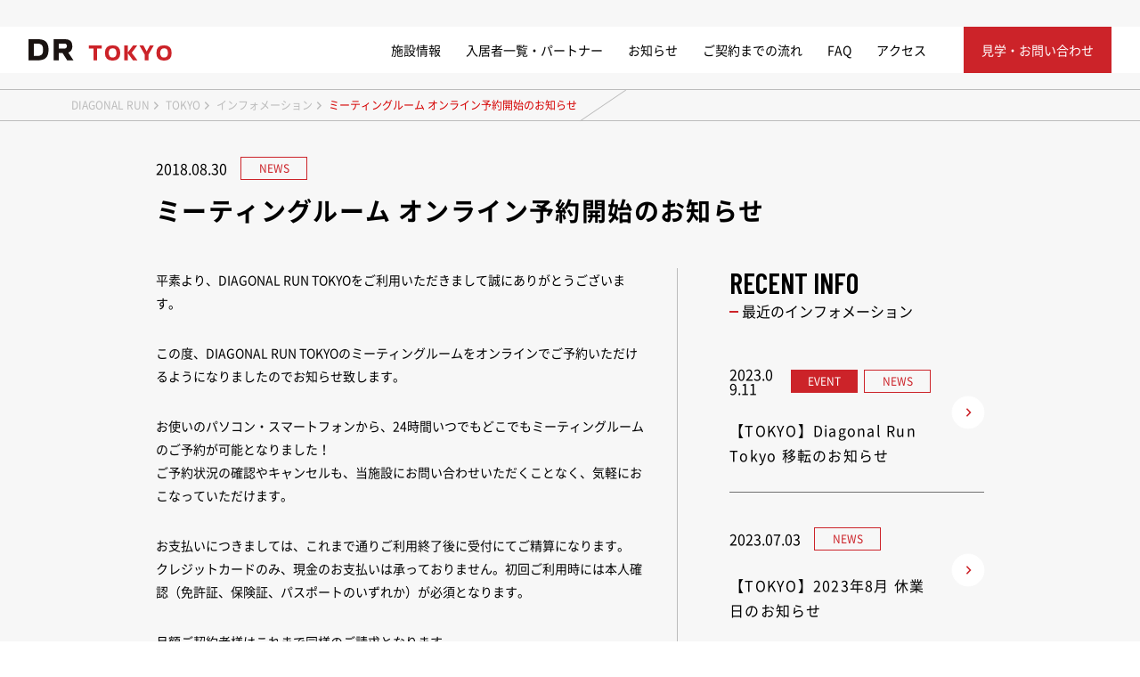

--- FILE ---
content_type: text/html; charset=UTF-8
request_url: https://diagonal-run.jp/information/onlinereserve_meetingroom/
body_size: 6293
content:
<!doctype html>
<html lang="ja">

<head>
  <!-- Google Tag Manager -->
<script>(function(w,d,s,l,i){w[l]=w[l]||[];w[l].push({'gtm.start':
  new Date().getTime(),event:'gtm.js'});var f=d.getElementsByTagName(s)[0],
  j=d.createElement(s),dl=l!='dataLayer'?'&l='+l:'';j.async=true;j.src=
  'https://www.googletagmanager.com/gtm.js?id='+i+dl;f.parentNode.insertBefore(j,f);
  })(window,document,'script','dataLayer','GTM-TN39JF8');</script>
  <!-- End Google Tag Manager -->      <title>ミーティングルーム オンライン予約開始のお知らせ｜インフォメーション｜東京駅・八重洲・有楽町・銀座のコワーキングスペース｜DIAGONAL RUN TOKYO</title>

<meta http-equiv="Content-Type" content="text/html; charset=utf-8" />
<meta name="description" content="東京駅から徒歩約9分、京橋駅から徒歩約2分のコワーキングスペース・シェアオフィス。月額会員は24時間利用可能。国内の提携施設を無料で利用もできます! また、ドロップインや会議室・イベントスペースとしても利用可能です。" />
<meta name="viewport" content="width=device-width,user-scalable=no,maximum-scale=1" />
<meta name="format-detection" content="telephone=no">
<meta http-equiv="X-UA-Compatible" content="IE=Edge,chrome=1" />

<meta property="og:title" content="ミーティングルーム オンライン予約開始のお知らせ｜インフォメーション｜東京駅・八重洲・有楽町・銀座のコワーキングスペース｜DIAGONAL RUN TOKYO">
<meta property="og:description" content="東京駅から徒歩約9分、京橋駅から徒歩約2分のコワーキングスペース・シェアオフィス。月額会員は24時間利用可能。国内の提携施設を無料で利用もできます! また、ドロップインや会議室・イベントスペースとしても利用可能です。">
<meta property="og:type" content="website">
<meta property="og:url" content="https://diagonal-run.jp/information/onlinereserve_meetingroom/">
<meta property="og:site_name" content="ミーティングルーム オンライン予約開始のお知らせ｜インフォメーション｜東京駅・八重洲・有楽町・銀座のコワーキングスペース｜DIAGONAL RUN TOKYO">
<meta property="og:image" content="https://diagonal-run.jp/assets/img/tokyo/base/ogp.jpg" />


<meta name="twitter:card" content="summary_large_image">
<meta name="twitter:title" content="ミーティングルーム オンライン予約開始のお知らせ｜インフォメーション｜東京駅・八重洲・有楽町・銀座のコワーキングスペース｜DIAGONAL RUN TOKYO">
<meta name="twitter:description" content="東京駅から徒歩約9分、京橋駅から徒歩約2分のコワーキングスペース・シェアオフィス。月額会員は24時間利用可能。国内の提携施設を無料で利用もできます! また、ドロップインや会議室・イベントスペースとしても利用可能です。">
<meta name="twitter:url" content="https://diagonal-run.jp/information/onlinereserve_meetingroom/">
<meta name="twitter:image" content="https://diagonal-run.jp/assets/img/tokyo/base/ogp.jpg" />

<link rel="shortcut icon" href="/assets/img/base/favicon.ico">
  <link href="/assets/css/style.css?20231222" rel="stylesheet">
  

</head>

<body>
  <!-- Google Tag Manager (noscript) -->
<noscript><iframe src="https://www.googletagmanager.com/ns.html?id=GTM-TN39JF8"
  height="0" width="0" style="display:none;visibility:hidden"></iframe></noscript>
  <!-- End Google Tag Manager (noscript) -->  <header class="l-header">
  <div class="l-header-logo -tokyo">
    <a href="/tokyo/" class="l-header-logo__link">
      <img class="-menu-close" src="/assets/img/tokyo/common/logo-tokyo-header.svg" alt="DIAGONAL RUN TOKYO" />
      <img class="-menu-open" src="/assets/img/tokyo/common/logo-tokyo-header-white.svg" alt="DIAGONAL RUN TOKYO" />
    </a>
  </div>

  <ul class="l-header-function">
    <li class="l-header-function__item">
      <a href="/tokyo/floormap/" class="l-header-function__link"
        >施設情報</a
      >
    </li>
    <li class="l-header-function__item">
      <a href="/tokyo/plan/" class="l-header-function__link"
        >入居者一覧・パートナー</a
      >
    </li>
    <li class="l-header-function__item">
      <a href="/tokyo/information/" class="l-header-function__link">お知らせ</a>
    </li>
    <li class="l-header-function__item">
      <a href="/tokyo/contract/" class="l-header-function__link"
        >ご契約までの流れ</a
      >
    </li>
    <li class="l-header-function__item">
      <a href="/tokyo/faq/" class="l-header-function__link">FAQ</a>
    </li>
    <li class="l-header-function__item">
      <a href="/tokyo/access/" class="l-header-function__link">アクセス</a>
    </li>
  </ul>

  <div class="l-header-contact">
    <a
      href="https://icfb.f.msgs.jp/webapp/form/21016_icfb_3/index.do"
      target="_blank"
      class="l-header-contact__link"
    >
      <span>見学・お問い合わせ</span>
    </a>
  </div>

  <!-- スマホメニューを開くボタン -->
  <button
    class="fullScreenMenu-button -child"
    type="button"
    data-fullScreenMenu-trigger="js-fullScreenMenu-content"
    aria-label="メニューを開く"
  >
    <span class="fullScreenMenu-button__line"></span>
    <span class="fullScreenMenu-button__line"></span>
    <span class="fullScreenMenu-button__line"></span>
  </button>
</header>

<!-- スマホメニュー本体 -->
<div
  id="js-fullScreenMenu-content"
  class="fullScreenMenu-content -child -color-black"
>
  <div class="fullScreenMenu-content__inner">
    <ul class="fullScreenMenu-content-function">
      <li class="fullScreenMenu-content-function__item">
        <a href="/tokyo/floormap/" class="fullScreenMenu-content-function__link"
          >施設情報</a
        >
      </li>
      <li class="fullScreenMenu-content-function__item">
        <a href="/tokyo/plan/" class="fullScreenMenu-content-function__link"
          >入居者一覧・パートナー</a
        >
      </li>
      <li class="fullScreenMenu-content-function__item">
        <a
          href="/tokyo/information/"
          class="fullScreenMenu-content-function__link"
          >お知らせ</a
        >
      </li>
      <li class="fullScreenMenu-content-function__item">
        <a href="/tokyo/contract/" class="fullScreenMenu-content-function__link"
          >ご契約までの流れ</a
        >
      </li>
      <li class="fullScreenMenu-content-function__item">
        <a href="/tokyo/faq/" class="fullScreenMenu-content-function__link"
          >FAQ</a
        >
      </li>
      <li class="fullScreenMenu-content-function__item">
        <a href="/tokyo/access/" class="fullScreenMenu-content-function__link"
          >アクセス</a
        >
      </li>
    </ul>

    <div class="fullScreenMenu-content-contact">
      <a
        href="https://icfb.f.msgs.jp/webapp/form/21016_icfb_3/index.do"
        target="_blank"
        class="fullScreenMenu-content-contact__link"
      >
        <span>見学・お問い合わせ</span>
      </a>
    </div>

    <ul class="fullScreenMenu-content-other">
      <li class="fullScreenMenu-content-other__item -fukuoka">
        <a href="/fukuoka/" class="fullScreenMenu-content-other__link">
          <div class="-head">
            <img
              src="/assets/img/common/logo/logo-diagonal-run.svg"
              alt="DIAGONAL RUN"
            />
          </div>
          <div class="-body">
            <img src="/assets/img/common/logo/logo-fukuoka.svg" alt="FUKUOKA" />
          </div>
        </a>
      </li>
      <li class="fullScreenMenu-content-other__item -nagasaki">
        <a href="/nagasaki/" class="fullScreenMenu-content-other__link">
          <div class="-head">
            <img
              src="/assets/img/common/logo/logo-diagonal-run.svg"
              alt="DIAGONAL RUN"
            />
          </div>
          <div class="-body">
            <img
              src="/assets/img/common/logo/logo-nagasaki.svg"
              alt="NAGASAKI"
            />
          </div>
        </a>
      </li>
    </ul>
  </div>
</div>

  <div class="l-contents -col--1">

    <div class="l-contents-detail">
<main class="l-main tokyo-information-detail">

  <section class="l-breadcrumb -background-gray">
    <div class="l-breadcrumb__outer">
      <div class="l-breadcrumb__inner">
        <div class="l-breadcrumb__item">
          <a href="/" class="l-breadcrumb__link">DIAGONAL RUN</a>
        </div>
                <div class="l-breadcrumb__item">
          <a href="/tokyo" class="l-breadcrumb__link">TOKYO</a>
        </div>
        <div class="l-breadcrumb__item">
          <a href="/tokyo/information/" class="l-breadcrumb__link">インフォメーション</a>
        </div>
                <div class="l-breadcrumb__item">
          <span class="l-breadcrumb__current">ミーティングルーム オンライン予約開始のお知らせ</span>
        </div>
      </div>
    </div>
  </section>

      <section class="l-info -background-gray">
      <div class="l-sectionInner">
        <h1 class="info-detail-title">
          <div class="info-detail-title-options">
            <time class="info-detail-title-options__date">
              2018.08.30            </time>
            <div class="info-detail-title-options-labels">
                              <span class="info-detail-title-options-labels__item is-news">
                  NEWS                </span>
                          </div>
          </div>
          <p class="info-detail-title-main">ミーティングルーム オンライン予約開始のお知らせ</p>
        </h1>
        <div class="info-detail__contents">
          <div class="info-detail__main">
            <p>平素より、DIAGONAL RUN TOKYOをご利用いただきまして誠にありがとうございます。</p>
<p>この度、DIAGONAL RUN TOKYOのミーティングルームをオンラインでご予約いただけるようになりましたのでお知らせ致します。</p>
<p>お使いのパソコン・スマートフォンから、24時間いつでもどこでもミーティングルームのご予約が可能となりました！<br />
ご予約状況の確認やキャンセルも、当施設にお問い合わせいただくことなく、気軽におこなっていただけます。</p>
<p>お支払いにつきましては、これまで通りご利用終了後に受付にてご精算になります。<br />
クレジットカードのみ、現金のお支払いは承っておりません。初回ご利用時には本人確認（免許証、保険証、パスポートのいずれか）が必須となります。</p>
<p>月額ご契約者様はこれまで同様のご請求となります。</p>
<p><strong>【オンライン予約ご利用時のお願い】</strong><br />
複数日程を必要以上に仮予約することはお控えください。<br />
ご予約の状況によっては、こちらから確認のご連絡を差し上げる場合がございます。<br />
ご利用の皆さまが適切にご予約いただけるよう、ご理解とご協力をお願い致します。</p>
<p><strong>＜ご予約はこちらから＞</strong><br />
<a href="https://coubic.com/diagonal-run-tokyo" rel="noopener" target="_blank">https://coubic.com/diagonal-run-tokyo</a><br />
※8月30日(木)時点でご予約を頂いているお客様につきましては、こちらで予約登録をさせていただいております。<br />
ご自身の環境にてご予約をお取り直ししたい場合は、お手数ですが当施設までお問い合わせください。</p>
<p>ご利用についてご不明点などございましたら、お気軽にお問い合わせください。<br />
<a href="https://icfb.f.msgs.jp/webapp/form/21016_icfb_3/index.do" rel="noopener" target="_blank">お問い合わせはこちら</a></p>
<p>今後共、DIAGONAL RUN TOKYOをどうぞよろしくお願い致します。</p>
          </div>
          <div class="info-detail__sub">
            <h2 class="p-hub-content-section-title">
              <p class="p-hub-content-section-title__main">RECENT INFO</p>
              <p class="p-hub-content-section-title__sub">最近のインフォメーション</p>
            </h2>
            <div class="c-info-list is-color-black">
                              <div class="c-info-list__item">
                  <a href="https://diagonal-run.jp/information/diagonal-run-tokyo-%e7%a7%bb%e8%bb%a2%e3%81%ae%e3%81%8a%e7%9f%a5%e3%82%89%e3%81%9b/" >
                    <div class="c-info-list-options">
                      <time class="c-info-list-options__date">
                        2023.09.11                      </time>
                      <div class="c-info-list-options-labels">
                                                  <span class="c-info-list-options-labels__item is-event">
                            EVENT                          </span>
                                                  <span class="c-info-list-options-labels__item is-news">
                            NEWS                          </span>
                                              </div>
                    </div>
                    <div class="c-info-list-title">
                      <p class="c-info-list-title__text">
                        【TOKYO】Diagonal Run Tokyo 移転のお知らせ                      </p>
                    </div>
                    <div class="c-info-list-icon">
                      <div class="c-info-list-icon-circle">
                        <svg width="40" height="40">
                          <circle cx="20" cy="20" r="18"></circle>
                        </svg>
                      </div>
                      <span class="myfont myfont-arrow-right"></span>
                    </div>
                  </a>
                </div>
                              <div class="c-info-list__item">
                  <a href="https://diagonal-run.jp/information/2023%e5%b9%b48%e6%9c%88-%e4%bc%91%e6%a5%ad%e6%97%a5%e3%81%ae%e3%81%8a%e7%9f%a5%e3%82%89%e3%81%9b/" >
                    <div class="c-info-list-options">
                      <time class="c-info-list-options__date">
                        2023.07.03                      </time>
                      <div class="c-info-list-options-labels">
                                                  <span class="c-info-list-options-labels__item is-news">
                            NEWS                          </span>
                                              </div>
                    </div>
                    <div class="c-info-list-title">
                      <p class="c-info-list-title__text">
                        【TOKYO】2023年8月 休業日のお知らせ                      </p>
                    </div>
                    <div class="c-info-list-icon">
                      <div class="c-info-list-icon-circle">
                        <svg width="40" height="40">
                          <circle cx="20" cy="20" r="18"></circle>
                        </svg>
                      </div>
                      <span class="myfont myfont-arrow-right"></span>
                    </div>
                  </a>
                </div>
                              <div class="c-info-list__item">
                  <a href="https://diagonal-run.jp/information/2023%e5%b9%b49%e6%9c%88%e3%81%ae%e3%82%a4%e3%83%99%e3%83%b3%e3%83%88%e3%82%b9%e3%83%9a%e3%83%bc%e3%82%b9%e4%ba%88%e7%b4%84%e3%81%ab%e3%81%a4%e3%81%84%e3%81%a6/" >
                    <div class="c-info-list-options">
                      <time class="c-info-list-options__date">
                        2023.06.26                      </time>
                      <div class="c-info-list-options-labels">
                                                  <span class="c-info-list-options-labels__item is-event">
                            EVENT                          </span>
                                                  <span class="c-info-list-options-labels__item is-news">
                            NEWS                          </span>
                                              </div>
                    </div>
                    <div class="c-info-list-title">
                      <p class="c-info-list-title__text">
                        【TOKYO】2023年9月以降のイベントスペース予約について                      </p>
                    </div>
                    <div class="c-info-list-icon">
                      <div class="c-info-list-icon-circle">
                        <svg width="40" height="40">
                          <circle cx="20" cy="20" r="18"></circle>
                        </svg>
                      </div>
                      <span class="myfont myfont-arrow-right"></span>
                    </div>
                  </a>
                </div>
                          </div>
          </div>

          <div class="info-detail-near">
            <div class="info-detail-near__prev"><a href="https://diagonal-run.jp/information/%e3%80%908%e6%9c%8831%e6%97%a5%ef%bc%88%e9%87%91%ef%bc%89%e9%96%8b%e5%82%ac%e3%80%91monthly-sake-camp-vol-9-%e6%84%9b%e7%9f%a5/" class="info-detail-near__link"><span>前の記事</span></a></div><div class="info-detail-near__next"><a href="https://diagonal-run.jp/information/20181013_okayamalocalbusinessideathon/" class="info-detail-near__link"><span>次の記事</span></a></div>          </div>

                    <div class="c-button info-detail-back">
            <a href="/tokyo/information/" class="c-button__inner">
              <span class="c-button__text">一覧に戻る</span>
              <span class="myfont myfont-arrow-right"></span>
            </a>
          </div>
                  </div>
      </div>
    </section>
  

      <section id="event_space" class="l-largePlace -detail-right -background-white">
  <div class="l-largePlace__inner l-sectionInner -large">
    <h2 class="c-mainTitle">
      <p class="c-mainTitle__head">EVENT SPACE</p>
      <div class="c-mainTitle__foot">
        <div class="-symbol">
          <svg pointer-events="none">
            <use xlink:href="/assets/svg/sprite.svg#svg-symbol"></use>
          </svg>
        </div>
        <p class="-text">イベントスペース</p>
      </div>
    </h2>
    <p class="l-largePlace-catch">
      <span class="-head">入居メンバーは利用料金50％OFF！</span>
      <span class="-body">
        小規模ワークショップから100名規模のイベントまで、様々な場面に合わせて利用いただけます。 全面人工芝のスペースで、ワークショップやセミナー、記者会見、ローンチイベントなどに活用されています。<br>
        東京駅から近いためアクセスしやすい魅力的なイベントスペースです。
      </span>
    </p>
    <ul class="l-largePlace-plan">
      <li class="l-largePlace-plan__item">
        <p class="l-largePlace-plan__title">ハーフコートプラン</p>
        <div class="l-largePlace-plan-detail__wrapper -short">
          <div class="l-largePlace-plan-detail">
            <p class="l-largePlace-plan-detail__head">料金：</p>
            <p class="l-largePlace-plan-detail__body">¥55,000 / 1時間</p>
          </div>
          <div class="l-largePlace-plan-detail">
            <p class="l-largePlace-plan-detail__head">定員：</p>
            <p class="l-largePlace-plan-detail__body">10〜40名程度</p>
          </div>
        </div>
      </li>
      <li class="l-largePlace-plan__item">
        <p class="l-largePlace-plan__title">オールコートプラン</p>
        <div class="l-largePlace-plan-detail__wrapper -short">
          <div class="l-largePlace-plan-detail">
            <p class="l-largePlace-plan-detail__head">料金：</p>
            <p class="l-largePlace-plan-detail__body">¥110,000 / 1時間</p>
          </div>
          <div class="l-largePlace-plan-detail">
            <p class="l-largePlace-plan-detail__head">定員：</p>
            <p class="l-largePlace-plan-detail__body">40〜100名程度</p>
          </div>
        </div>
      </li>
    </ul>
    <div class="c-button">
      <a href="https://icfb.f.msgs.jp/webapp/form/21016_icfb_38/index.do" target="_blank" class="c-button__inner -size-large">
        <span class="c-button__text">予約する</span>
        <span class="myfont myfont-arrow-right"></span>
      </a>
    </div>
    <div class="l-largePlace__slider">
      <div class="swiper-container slider">
        <div class="swiper-wrapper">
          <div class="swiper-slide">
            <img src="/assets/img/tokyo/common/img-event-space-001.jpg?20231005" alt="">
          </div>
          <div class="swiper-slide">
            <img src="/assets/img/tokyo/common/img-event-space-002.jpg?20231005" alt="">
          </div>
          <div class="swiper-slide">
            <img src="/assets/img/tokyo/common/img-event-space-003.jpg?20231005" alt="">
          </div>
          <div class="swiper-slide">
            <img src="/assets/img/tokyo/common/img-event-space-004.jpg?20231005" alt="">
          </div>
          <div class="swiper-slide">
            <img src="/assets/img/tokyo/common/img-event-space-005.jpg?20231005" alt="">
          </div>
        </div>
      </div>
      <div class="swiper-container thumbnail">
        <div class="swiper-wrapper">
          <div class="swiper-slide">
            <img src="/assets/img/tokyo/common/img-event-space-001.jpg?20231005" alt="">
          </div>
          <div class="swiper-slide">
            <img src="/assets/img/tokyo/common/img-event-space-002.jpg?20231005" alt="">
          </div>
          <div class="swiper-slide">
            <img src="/assets/img/tokyo/common/img-event-space-003.jpg?20231005" alt="">
          </div>
          <div class="swiper-slide">
            <img src="/assets/img/tokyo/common/img-event-space-004.jpg?20231005" alt="">
          </div>
          <div class="swiper-slide">
            <img src="/assets/img/tokyo/common/img-event-space-005.jpg?20231005" alt="">
          </div>
        </div>
      </div>
      <div class="slider-pagenation"></div>
      <div class="slider-button -prev">
        <div></div>
      </div>
      <div class="slider-button -next">
        <div></div>
      </div>
    </div>
  </div>
</section>  
  <section class="l-precautionary -background-gray">
  <div class="l-sectionInner">
    <ul>
      <li>表示価格はすべて税込価格です</li>
      <li>DROP-INプランの初回ご利用時は、現住所記載の本人確認書類(運転免許証、パスポート、健康保険証など)のご提示が必要になります</li>
      <li>住所利用は名刺・Webサイトへの記載、郵便物の受取が可能です</li>
      <li>初期費用として入会手数料1ヵ月分が別途必要です</li>
      <li>公開しているプランのタイプが満室の場合があります。詳しくは<a href="https://icfb.f.msgs.jp/webapp/form/21016_icfb_3/index.do" class="-jump" target="_blank">こちら</a>よりお問い合せください</li>
    </ul>
  </div>
</section>
</main><!-- l-main -->

    </div><!-- /l-contents-detail -->

  </div><!-- /l-contents -->

  <footer class="l-footer -tokyo">
  <div class="l-footer__inner">
    <div class="l-footer-ground-top-logo is-sp">
      <a href="/">
        <figure>
          <img src="/assets/img/common/logo/footer-logo-white.svg" alt="DIAGNAL RUN" />
        </figure>
      </a>
    </div>

    <div class="l-footer-logo">
      <img class="l-footer-logo-pc" src="/assets/img/tokyo/common/logo-tokyo-footer.svg" alt="DIAGONAL RUN TOKYO" />
      <img class="l-footer-logo-sp" src="/assets/img/tokyo/common/logo-tokyo-footer-sp.svg" alt="DIAGONAL RUN TOKYO" />
    </div>

    <div class="l-footer-function">
      <div class="l-footer-ground-top-logo is-pc">
        <a href="/">
          <figure>
            <img src="/assets/img/common/logo/footer-logo-white.svg" alt="DIAGNAL RUN" />
          </figure>
        </a>
        <div class="l-footer-ground-top__text">東京・福岡・長崎と<br>日本各地を結ぶコワーキングスペース</div>
      </div>
      <div class="l-footer-function__item">
        <p class="l-footer-function-title">SITE MAP</p>
        <ul class="l-footer-function-links">
          <li class="l-footer-function-links__item">
            <a href="/tokyo/plan/" class="l-footer-function-links__link">入居者一覧・パートナー</a>
          </li>
          <li class="l-footer-function-links__item">
            <a href="/tokyo/contract/" class="l-footer-function-links__link">ご契約までの流れ</a>
          </li>
          <li class="l-footer-function-links__item">
            <a href="/tokyo/access/" class="l-footer-function-links__link">アクセス</a>
          </li>
          <li class="l-footer-function-links__item">
            <a href="/tokyo/floormap/" class="l-footer-function-links__link">施設情報</a>
          </li>
          <li class="l-footer-function-links__item">
            <a href="/tokyo/faq/" class="l-footer-function-links__link">FAQ</a>
          </li>
          <li class="l-footer-function-links__item">
            <a href="https://icfb.f.msgs.jp/webapp/form/21016_icfb_3/index.do" class="l-footer-function-links__link"
              target="_blank">見学・お問い合わせ</a>
          </li>
          <li class="l-footer-function-links__item">
            <a href="/tokyo/information/" class="l-footer-function-links__link">お知らせ</a>
          </li>
        </ul>
      </div>
      <div class="l-footer-function__item">
        <p class="l-footer-function-title">HUB</p>
        <div class="l-footer-function-other">
          <div class="l-footer-function-other__item -fukuoka">
            <a href="/fukuoka/" class="l-footer-function-other__link">
              <figure>
                <img src="/assets/img/grand-top/logo-fukuoka-footer.svg" alt="DIAGNAL RUN FUKUOKA" />
              </figure>
            </a>
          </div>
          <div class="l-footer-function-other__item -nagasaki">
            <a href="/nagasaki/" class="l-footer-function-other__link">
              <figure>
                <img src="/assets/img/grand-top/logo-nagasaki-footer.svg" alt="DIAGNAL RUN NAGASAKI" />
              </figure>
            </a>
          </div>
        </div>
        <div class="l-footer-function-sns">
          <div class="l-footer-function-sns__item">
            <a href="https://www.facebook.com/DiagonalRunTokyo" target="_blank">
              <span class="myfont myfont-sns_facebook2"></span>
            </a>
          </div>
          <div class="l-footer-function-sns__item">
            <a href="https://twitter.com/diagonal_run_tk" target="_blank">
              <span class="myfont myfont-x"></span>
            </a>
          </div>
          <div class="l-footer-function-sns__item">
            <a href="https://www.instagram.com/diagonal.run.tokyo" target="_blank">
              <span class="myfont myfont-sns-instagram"></span>
            </a>
          </div>
        </div>
      </div>
    </div>

    <p class="l-footer-copyright">
      &copy; 2022 DIAGONAL RUN produced by FUKUOKA FINANCIAL GROUP
    </p>
  </div>
</footer>
<!-- /#globalFooter -->

<div class="c-scrollPageTop -red">
  <a href="#" data-scroll>
    <span class="myfont myfont-arrow-top"></span>
  </a>
</div>
<!-- /scrollToPageTop -->

<div class="c-scrollPageTopChild">
  <a href="#" data-scroll>
    <span class="myfont myfont-arrow-top"></span>
  </a>
</div>
<!-- /scrollToPageTop -->
  <script src="/assets/js/vendor.js?220128"></script>
<script src="/assets/js/main.js?220128"></script>

</body>

</html>

--- FILE ---
content_type: text/css
request_url: https://diagonal-run.jp/assets/css/style.css?20231222
body_size: 37662
content:
@import url("https://fonts.googleapis.com/css2?family=Barlow+Condensed:wght@400;600;800&display=swap");@import url("https://fonts.googleapis.com/css2?family=Barlow:wght@300&display=swap&display=swap");@font-face{font-family:"Noto Sans JP";font-style:normal;font-weight:300;src:url("../fonts/NotoSansJP-DemiLight.woff2") format("woff2"),url("../fonts/NotoSansJP-DemiLight.woff") format("woff"),url("../fonts/NotoSansJP-DemiLight.otf") format("opentype")}@font-face{font-family:"Noto Sans JP";font-style:normal;font-weight:400;src:url("../fonts/NotoSansJP-Regular.woff2") format("woff2"),url("../fonts/NotoSansJP-Regular.woff") format("woff"),url("../fonts/NotoSansJP-Regular.otf") format("opentype")}@font-face{font-family:"Noto Sans JP";font-style:normal;font-weight:500;src:url("../fonts/NotoSansJP-Medium.woff2") format("woff2"),url("../fonts/NotoSansJP-Medium.woff") format("woff"),url("../fonts/NotoSansJP-Medium.otf") format("opentype")}@font-face{font-family:"Noto Sans JP";font-style:normal;font-weight:700;src:url("../fonts/NotoSansJP-Bold.woff2") format("woff2"),url("../fonts/NotoSansJP-Bold.woff") format("woff"),url("../fonts/NotoSansJP-Bold.otf") format("opentype")}@-webkit-keyframes wink{0%{opacity:0.5}100%{opacity:1}}@keyframes wink{0%{opacity:0.5}100%{opacity:1}}@font-face{font-family:"myfont";src:url("/assets/fonts/myfont.eot");src:url("/assets/fonts/myfont.eot?#iefix") format("eot"),url("/assets/fonts/myfont.woff") format("woff"),url("/assets/fonts/myfont.ttf") format("truetype"),url("/assets/fonts/myfont.svg#myfont") format("svg");font-weight:normal;font-style:normal}.myfont{display:inline-block;font-family:"myfont";font-style:normal;font-weight:normal;line-height:1;-webkit-font-smoothing:antialiased;-moz-osx-font-smoothing:grayscale}.myfont-lg{font-size:1.3333333333333333em;line-height:0.75em;vertical-align:-15%}.myfont-2x{font-size:2em}.myfont-3x{font-size:3em}.myfont-4x{font-size:4em}.myfont-5x{font-size:5em}.myfont-fw{width:1.2857142857142858em;text-align:center}.myfont-sns_facebook:before{content:"\EA01"}.myfont-sns_facebook2:before{content:"\EA02"}.myfont-sns_twitter:before{content:"\EA03"}.myfont-sns_line:before{content:"\EA04"}.myfont-sns_line2:before{content:"\EA05"}.myfont-sns_line3:before{content:"\EA06"}.myfont-sns_line4:before{content:"\EA07"}.myfont-sns-instagram:before{content:"\EA08"}.myfont-arrow-bottom:before{content:"\EA09"}.myfont-arrow-right:before{content:"\EA0A"}.myfont-blank:before{content:"\EA0B"}.myfont-arrow-top:before{content:"\EA0C"}.myfont-pdf:before{content:"\EA0D"}.myfont-x:before{content:"\EA0E"}*,::before,::after{-webkit-box-sizing:border-box;box-sizing:border-box}::before,::after{text-decoration:inherit;vertical-align:inherit}html{cursor:default;line-height:1.5;-moz-tab-size:4;-o-tab-size:4;tab-size:4;-webkit-tap-highlight-color:transparent;-ms-text-size-adjust:100%;-webkit-text-size-adjust:100%;word-break:break-word}body{margin:0}h1{font-size:2em;margin:0.67em 0}dl dl,dl ol,dl ul,ol dl,ul dl{margin:0}ol ol,ol ul,ul ol,ul ul{margin:0}hr{height:0;overflow:visible}main{display:block}nav ol,nav ul{list-style:none;padding:0}pre{font-family:monospace, monospace;font-size:1em}a{background-color:transparent}abbr[title]{text-decoration:underline;-webkit-text-decoration:underline dotted;text-decoration:underline dotted}b,strong{font-weight:bolder}code,kbd,samp{font-family:monospace, monospace;font-size:1em}small{font-size:80%}audio,canvas,iframe,img,svg,video{vertical-align:middle}audio,video{display:inline-block}audio:not([controls]){display:none;height:0}iframe{border-style:none}img{border-style:none}svg:not([fill]){fill:currentColor}svg:not(:root){overflow:hidden}table{border-collapse:collapse}button,input,select{margin:0}button{overflow:visible;text-transform:none}button,[type="button"],[type="reset"],[type="submit"]{-webkit-appearance:button}fieldset{border:1px solid #a0a0a0;padding:0.35em 0.75em 0.625em}input{overflow:visible}legend{color:inherit;display:table;max-width:100%;white-space:normal}progress{display:inline-block;vertical-align:baseline}select{text-transform:none}textarea{margin:0;overflow:auto;resize:vertical}[type="checkbox"],[type="radio"]{padding:0}[type="search"]{-webkit-appearance:textfield;outline-offset:-2px}::-webkit-inner-spin-button,::-webkit-outer-spin-button{height:auto}::-webkit-input-placeholder{color:inherit;opacity:0.54}::-webkit-search-decoration{-webkit-appearance:none}::-webkit-file-upload-button{-webkit-appearance:button;font:inherit}::-moz-focus-inner{border-style:none;padding:0}:-moz-focusring{outline:1px dotted ButtonText}:-moz-ui-invalid{box-shadow:none}details{display:block}dialog{background-color:white;border:solid;color:black;display:block;height:-moz-fit-content;height:-webkit-fit-content;height:fit-content;left:0;margin:auto;padding:1em;position:absolute;right:0;width:-moz-fit-content;width:-webkit-fit-content;width:fit-content}dialog:not([open]){display:none}summary{display:list-item}canvas{display:inline-block}template{display:none}a,area,button,input,label,select,summary,textarea,[tabindex]{-ms-touch-action:manipulation;touch-action:manipulation}[hidden]{display:none}[aria-busy="true"]{cursor:progress}[aria-controls]{cursor:pointer}[aria-disabled="true"],[disabled]{cursor:not-allowed}[aria-hidden="false"][hidden]{display:initial}[aria-hidden="false"][hidden]:not(:focus){clip:rect(0, 0, 0, 0);position:absolute}html{font-family:"Noto Sans JP","ヒラギノ角ゴ ProN W3","Hiragino Kaku Gothic ProN","メイリオ",Meiryo,sans-serif;-webkit-font-feature-settings:"pkna";font-feature-settings:"pkna";line-height:1}html input,html button,html textarea{font-family:"Noto Sans JP","ヒラギノ角ゴ ProN W3","Hiragino Kaku Gothic ProN","メイリオ",Meiryo,sans-serif}body{width:100%;-webkit-text-size-adjust:100%;-webkit-font-smoothing:antialiased;-moz-osx-font-smoothing:grayscale}.clearfix:after{content:".";display:block;height:0;clear:both;visibility:hidden;overflow:hidden;font-size:0.1em;line-height:0}.clearfix{min-height:1px}* html .clearfix{height:1px}a{color:inherit;text-decoration:none;-webkit-tap-highlight-color:rgba(0,0,0,0)}@media (hover: hover){a[href*="tel"]:hover{text-decoration:none;cursor:default}}.ua-ie a[href*="tel"]:hover{text-decoration:none;cursor:default}.js-focus-visible a.focus-visible[href*="tel"]:focus{text-decoration:none;cursor:default}a img{-ms-interpolation-mode:bicubic}img{vertical-align:bottom;max-width:100%;height:auto;-webkit-backface-visibility:hidden;backface-visibility:hidden}*,::before,::after{margin:0}h1{margin:0}.js-focus-visible :focus:not(.focus-visible){outline:0}ul,ol{padding-left:0}li{list-style:none}html,body,div,span,applet,object,iframe,h1,h2,h3,h4,h5,h6,p,blockquote,pre,a,abbr,acronym,address,big,cite,code,del,dfn,em,img,ins,kbd,q,s,samp,small,strike,strong,sub,sup,tt,var,b,u,i,center,dl,dt,dd,ol,ul,li,fieldset,form,label,legend,table,caption,tbody,tfoot,thead,tr,th,td,article,aside,canvas,details,embed,figure,figcaption,footer,header,hgroup,menu,nav,output,ruby,section,summary,time,mark,audio,video{margin:0;padding:0;border:0;outline:0;vertical-align:baseline;background:transparent;font-size:100%;-webkit-tap-highlight-color:rgba(0,0,0,0)}html{line-height:1}article,aside,details,figcaption,figure,footer,header,hgroup,main,menu,nav,section,summary{display:block}h1,h2,h3,h4,h5,h6{font-weight:400}dl,dt,dd,ul,li{list-style:none}nav ul{list-style:none}blockquote,q{quotes:none}blockquote:before,blockquote:after,q:before,q:after{content:"";content:none}img{vertical-align:bottom;max-width:100%;height:auto;-webkit-backface-visibility:hidden;backface-visibility:hidden}ins{color:#000;text-decoration:none}mark{background-color:#ff9;color:#000;font-style:italic;font-weight:bold}del{text-decoration:line-through}abbr[title],dfn[title]{border-bottom:1px dotted;cursor:help}table{border-collapse:collapse;border-spacing:0}hr{display:block;height:1px;border:0;border-top:1px solid #cccccc;margin:1em 0;padding:0}input,select{vertical-align:middle}input,button,textarea,select{margin:0;padding:0;vertical-align:middle;font-size:inherit;color:inherit;background:none;border:none;border-radius:0;outline:none;-webkit-appearance:none;-moz-appearance:none;-o-appearance:none;-ms-appearance:none;appearance:none}[type="search"]::-webkit-search-cancel-button,[type="search"]::-webkit-search-decoration{-webkit-appearance:none}address{font-style:normal}*,*:before,*:after{-webkit-box-sizing:border-box;box-sizing:border-box}*:before,*:after{font-weight:normal;font-style:normal;-webkit-font-smoothing:antialiased}*:focus{outline:none}.l-access{padding:90px 0 160px}@media only screen and (max-width: 768px){.l-access{padding:40px 0 80px}}.l-access-map{display:-webkit-box;display:-ms-flexbox;display:flex}@media only screen and (max-width: 768px){.l-access-map{-webkit-box-orient:vertical;-webkit-box-direction:normal;-ms-flex-direction:column;flex-direction:column}}.l-access-map-outer{-webkit-box-flex:1;-ms-flex:1;flex:1}@media only screen and (max-width: 768px){.l-access-map-outer{-webkit-box-flex:1;-ms-flex:auto;flex:auto}}.l-access-map-outer iframe{width:100%;height:285px}@media only screen and (max-width: 768px){.l-access-map-outer iframe{height:175px}}.l-access-map-detail{width:360px;padding-left:20px}@media only screen and (max-width: 768px){.l-access-map-detail{width:100%;padding-left:0;margin-top:25px}}.l-access-map-detail__item:not(:first-child){margin-top:20px}.l-access-map-detail-title{padding-left:14px;position:relative;font-size:1rem;font-weight:bold;line-height:28px;letter-spacing:0.025em}.l-access-map-detail-title:before{position:absolute;content:"";background:#cc2329;width:10px;height:2px;top:13px;left:0;z-index:100}.l-access-map-detail-more{display:-webkit-box;display:-ms-flexbox;display:flex;-webkit-box-orient:vertical;-webkit-box-direction:normal;-ms-flex-direction:column;flex-direction:column;font-size:1rem;line-height:28px;letter-spacing:0.025em}.l-access-map-detail-more .-list{display:block;padding-left:1em;position:relative}.l-access-map-detail-more .-list:before{position:absolute;top:0;left:0;content:"\30fb"}.l-access-map-detail-link{display:inline-block;padding-right:28px;margin-top:24px;position:relative}.l-access-map-detail-link:before{position:absolute;z-index:100;top:2px;right:0;display:block;content:"\ea0b";font-family:"myfont";color:#cc2329;font-size:1.0625rem}.l-access-map-detail-link a{font-size:.75rem;position:relative;-webkit-transition:all 0.6s cubic-bezier(0.22, 1, 0.36, 1);transition:all 0.6s cubic-bezier(0.22, 1, 0.36, 1)}.l-access-map-detail-link a:before{position:absolute;content:"";height:1px;width:100%;bottom:1px;left:0;background:#000;-webkit-transition:all 0.6s cubic-bezier(0.22, 1, 0.36, 1);transition:all 0.6s cubic-bezier(0.22, 1, 0.36, 1)}@media only screen and (min-width: 769px){.l-access-map-detail-link a:hover{color:#cc2329}}@media only screen and (min-width: 769px){.l-access-map-detail-link a:hover:before{background:#cc2329}}.l-additional{padding:120px 0 160px}@media only screen and (max-width: 768px){.l-additional{padding:60px 0 80px}}.l-additional__item{display:-webkit-box;display:-ms-flexbox;display:flex;-webkit-box-pack:justify;-ms-flex-pack:justify;justify-content:space-between}@media only screen and (max-width: 768px){.l-additional__item{-webkit-box-orient:vertical;-webkit-box-direction:normal;-ms-flex-direction:column;flex-direction:column;-webkit-box-pack:start;-ms-flex-pack:start;justify-content:flex-start}}.l-additional__item:not(:first-child){margin-top:80px}@media only screen and (max-width: 768px){.l-additional__item:not(:first-child){margin-top:60px}}.l-additional-thumbnail{width:calc((100% - 20px) / 2)}@media only screen and (max-width: 768px){.l-additional-thumbnail{margin-bottom:20px;width:100%}}.l-additional-thumbnail img{width:100%}.l-additional__detail{width:calc((100% - 20px) / 2)}@media only screen and (max-width: 768px){.l-additional__detail{width:100%}}.l-additional-title{display:-webkit-box;display:-ms-flexbox;display:flex;-webkit-box-align:end;-ms-flex-align:end;align-items:flex-end}@media only screen and (max-width: 1023px){.l-additional-title{-webkit-box-orient:vertical;-webkit-box-direction:normal;-ms-flex-direction:column;flex-direction:column;-webkit-box-align:start;-ms-flex-align:start;align-items:flex-start}}.l-additional-title .-main{display:-webkit-box;display:-ms-flexbox;display:flex;-webkit-box-align:end;-ms-flex-align:end;align-items:flex-end;margin-right:20px}.l-additional-title .-main .-symbol{color:#cc2329;width:44.88px;height:30px;margin-right:12px;margin-bottom:4px}.l-additional-title .-main .-symbol svg{width:100%;height:100%}.l-additional-title .-main .-symbol use{width:100%;height:100%}.l-additional-title .-main .-text{font-size:2.25rem;font-family:"Barlow Condensed", "Barlow";font-weight:600}.l-additional-title .-sub{font-size:1rem;font-weight:normal;margin-bottom:4px;letter-spacing:0.025em}@media only screen and (max-width: 1023px){.l-additional-title .-sub{margin-bottom:0;margin-top:9px;margin-left:57px}}.l-additional-catch{font-size:1rem;line-height:28px;letter-spacing:0.025em;margin-top:18px}.l-additional__detail-footer{margin-top:20px;padding-top:20px;border-top:1px solid #bcbcbc}.l-additional-plan{margin:-10px -10px 0}.l-additional-plan .-item{display:-webkit-box;display:-ms-flexbox;display:flex;-webkit-box-align:center;-ms-flex-align:center;align-items:center;margin:10px 10px 0}.l-additional-plan .-item .-head{display:-webkit-box;display:-ms-flexbox;display:flex;-webkit-box-pack:center;-ms-flex-pack:center;justify-content:center;-webkit-box-align:center;-ms-flex-align:center;align-items:center;width:76px;height:25px;border:2px solid #cc2329;font-size:.75rem;color:#cc2329;margin-right:12px}.l-additional-plan .-item .-foot{font-size:1rem}.l-additional-attention{font-size:1rem;color:#cc2329;letter-spacing:0.025em;margin-top:17px}.l-additional-more{margin-top:25px}.l-additional-more__link{position:relative;font-size:1rem;font-weight:bold;letter-spacing:0.025em;-webkit-transition:all 0.6s cubic-bezier(0.22, 1, 0.36, 1);transition:all 0.6s cubic-bezier(0.22, 1, 0.36, 1)}@media only screen and (min-width: 769px){.l-additional-more__link:hover{color:#cc2329}}.l-additional-more__link:before{text-decoration:none;pointer-events:none;position:absolute;display:block;content:"\ea0a";font-family:"myfont";color:#cc2329;font-size:1rem;top:calc(50% + 2px);right:-20px;-webkit-transform:translateY(-50%);transform:translateY(-50%)}.l-additional-more__link:after{position:absolute;content:"";background:#000;height:1px;width:100%;left:0;bottom:1px;-webkit-transition:all 0.6s cubic-bezier(0.22, 1, 0.36, 1);transition:all 0.6s cubic-bezier(0.22, 1, 0.36, 1)}@media only screen and (min-width: 769px){.l-additional-more__link:hover:after{background:#cc2329}}.l-breadcrumb{padding-top:100px}@media only screen and (max-width: 768px){.l-breadcrumb{padding-top:67px}}.l-breadcrumb__outer{height:36px;border-top:1px solid #bcbcbc;border-bottom:1px solid #bcbcbc}.l-breadcrumb__inner{display:-webkit-box;display:-ms-flexbox;display:flex;-webkit-box-align:center;-ms-flex-align:center;align-items:center;height:100%;max-width:calc(1120px + 2 * 15px);width:100%;margin:0 auto;padding:0 15px}@media only screen and (max-width: 768px){.l-breadcrumb__inner{overflow-x:auto;overflow-y:hidden}}.l-breadcrumb__item{position:relative;white-space:nowrap}.l-breadcrumb__item:not(:last-child){margin-right:18px}.l-breadcrumb__item:not(:last-child):before{position:absolute;display:block;content:"\ea0a";font-family:"myfont";color:#bcbcbc;font-size:.9375rem;top:-1px;right:-12px}.l-breadcrumb__link{display:-webkit-box;display:-ms-flexbox;display:flex;-webkit-box-align:center;-ms-flex-align:center;align-items:center;font-size:.75rem;color:#bcbcbc}@media only screen and (min-width: 769px){.l-breadcrumb__link:hover{text-decoration:underline}}.l-breadcrumb__current{display:-webkit-box;display:-ms-flexbox;display:flex;-webkit-box-align:center;-ms-flex-align:center;align-items:center;font-size:.75rem;color:#d50101;padding-right:60px;position:relative}.l-breadcrumb__current:before{position:absolute;content:"";top:6px;right:0;height:1px;width:62px;-webkit-transform:rotate(-34deg);transform:rotate(-34deg);background:#bcbcbc}.l-child-hero{position:relative;display:-webkit-box;display:-ms-flexbox;display:flex;height:100vh}@media only screen and (max-width: 768px){.l-child-hero{padding-top:60px;height:auto;-webkit-box-orient:vertical;-webkit-box-direction:reverse;-ms-flex-direction:column-reverse;flex-direction:column-reverse;-webkit-box-align:start;-ms-flex-align:start;align-items:flex-start;-webkit-box-pack:start;-ms-flex-pack:start;justify-content:flex-start}}.l-child-hero__left{-webkit-box-flex:1;-ms-flex:1;flex:1;display:-webkit-box;display:-ms-flexbox;display:flex;-webkit-box-orient:vertical;-webkit-box-direction:normal;-ms-flex-direction:column;flex-direction:column;-webkit-box-align:center;-ms-flex-align:center;align-items:center;margin-top:calc(30px + 52px + 70px)}@media only screen and (max-width: 768px){.l-child-hero__left{margin-top:0;-webkit-box-align:start;-ms-flex-align:start;align-items:flex-start;padding-top:60px}}.l-child-hero-logo{display:-webkit-box;display:-ms-flexbox;display:flex;-webkit-box-orient:vertical;-webkit-box-direction:normal;-ms-flex-direction:column;flex-direction:column;-webkit-box-align:center;-ms-flex-align:center;align-items:center}@media only screen and (max-width: 768px){.l-child-hero-logo{margin-left:auto;margin-right:auto}}.l-child-hero-logo .-head{width:246.57px}@media only screen and (max-width: 1200px){.l-child-hero-logo .-head{width:148.97px}}.l-child-hero-logo .-head img{width:100%}.l-child-hero-logo .-body{width:75px;margin-top:7px}@media only screen and (max-width: 1200px){.l-child-hero-logo .-body{width:46px;margin-top:5px}}.l-child-hero-logo .-body img{width:100%}.l-child-hero-detail{width:100%;margin-top:56px;padding:0 calc(40 / 555 * 100%) 0 calc(80 / 555 * 100%)}@media only screen and (max-width: 1200px){.l-child-hero-detail{margin-top:32px;padding:0 45px}}@media only screen and (max-width: 768px){.l-child-hero-detail{margin-top:24px}}.l-child-hero.-nagasaki .l-child-hero-detail{padding:0 calc(80 / 555 * 100%) 0 calc(80 / 555 * 100%)}@media only screen and (max-width: 1200px){.l-child-hero.-nagasaki .l-child-hero-detail{margin-top:32px;padding:0 45px}}@media only screen and (max-width: 768px){.l-child-hero.-nagasaki .l-child-hero-detail{margin-top:24px}}.l-child-hero-detail__head{font-size:1.75rem;line-height:1.7;letter-spacing:0.05em;font-weight:bold}@media only screen and (max-width: 1200px){.l-child-hero-detail__head{font-size:1.5rem;line-height:1.67}}.l-child-hero-detail__head-message{position:relative;border-bottom:3px solid #CC2329}.l-child-hero-detail__body{font-size:1rem;line-height:2.25;letter-spacing:0.025em;font-weight:normal;margin-top:4px}.l-child-hero__scroll{bottom:60px !important;right:calc(35 / 555 * 100%)}@media only screen and (max-width: 1200px){.l-child-hero__scroll{right:50px}}@media only screen and (max-width: 768px){.l-child-hero__scroll{display:none}}.l-child-hero__right{position:relative;height:100%;width:calc(725 / (555 + 725) * 100%)}@media only screen and (max-width: 768px){.l-child-hero__right{width:100%}}.l-child-hero-thumbnail{height:100%;width:100%}.l-child-hero-thumbnail img{height:100%;width:100%;-o-object-fit:cover;object-fit:cover;-o-object-position:0% 50%;object-position:0% 50%;font-family:"object-fit: cover ; object-position: 0% 50% "}@media only screen and (max-width: 768px){.l-child-hero-thumbnail img{height:300px}}.l-child-hero-thumbnail.-unique img{-o-object-position:25% 50%;object-position:25% 50%}@media only screen and (max-width: 768px){.l-child-hero-thumbnail.-unique img{-o-object-fit:cover;object-fit:cover;-o-object-position:0% 50%;object-position:0% 50%;font-family:"object-fit: cover ; object-position: 0% 50% "}}.l-child-hero-area{position:absolute;bottom:0;left:-67px;display:-webkit-box;display:-ms-flexbox;display:flex;-webkit-box-align:end;-ms-flex-align:end;align-items:flex-end}@media only screen and (max-width: 768px){.l-child-hero-area{left:auto;right:10px}}.l-child-hero-area .-symbol{color:#cc2329;width:81.09px;height:54.2px}@media only screen and (max-width: 768px){.l-child-hero-area .-symbol{width:47.88px;height:32px}}.l-child-hero-area .-symbol svg{width:100%;height:100%}.l-child-hero-area .-symbol use{width:100%;height:100%}.l-child-hero-area .-text{font-size:9rem;color:#fff;margin-bottom:-16px;margin-left:20px;font-family:"Barlow Condensed", "Barlow";font-weight:600}@media only screen and (max-width: 768px){.l-child-hero-area .-text{font-size:6rem;margin-bottom:-10px;white-space:nowrap}.l-child-hero-area .l-child-hero.-fukuoka .-text,.l-child-hero.-fukuoka .l-child-hero-area .-text{font-size:5.75rem}}.l-col{display:-webkit-box;display:-ms-flexbox;display:flex;-ms-flex-wrap:wrap;flex-wrap:wrap}.l-col.is-col--2 .l-col-content{width:calc((100% - 0px * (2 - 1)) / 2 - 0.1px);margin-right:0px;margin-left:0px;margin-bottom:0px}.l-col{margin-right:-0px;margin-left:-0px;margin-bottom:-0px}.l-concept{display:-webkit-box;display:-ms-flexbox;display:flex;padding:120px 0 160px}@media only screen and (max-width: 768px){.l-concept{padding:32px 45px 80px;-webkit-box-orient:vertical;-webkit-box-direction:normal;-ms-flex-direction:column;flex-direction:column}}.l-concept__left{width:50%;padding-left:calc(50vw * 80 / 640);padding-right:calc(50vw * 105 / 640);display:-webkit-box;display:-ms-flexbox;display:flex;-webkit-box-orient:vertical;-webkit-box-direction:normal;-ms-flex-direction:column;flex-direction:column}@media only screen and (max-width: 768px){.l-concept__left{padding-left:0;padding-right:0;width:100%;margin:0 auto}}.l-concept__right{-webkit-box-flex:1;-ms-flex:1;flex:1;padding-right:calc(50vw * 80 / 640)}@media only screen and (max-width: 768px){.l-concept__right{padding-right:0;margin-top:52px}}.l-concept-thumbnail.-item01{position:relative;width:360px;height:100%;margin-bottom:-128px}@media only screen and (max-width: 1024px){.l-concept-thumbnail.-item01{width:calc(50vw * 360 / 640)}}@media only screen and (max-width: 768px){.l-concept-thumbnail.-item01{width:62%;margin-bottom:-36px}}.l-concept-thumbnail.-item01>img{position:relative;z-index:200;-o-object-fit:cover;object-fit:cover;-o-object-position:50% 50%;object-position:50% 50%;font-family:"object-fit: cover ; object-position: 50% 50% "}.l-concept-thumbnail.-item02{width:264px;margin-left:auto;position:relative}@media only screen and (min-width: 1500px){.l-concept-thumbnail.-item02{margin-left:270px}}@media only screen and (max-width: 1024px){.l-concept-thumbnail.-item02{width:calc(50vw * 264 / 640)}}@media only screen and (max-width: 768px){.l-concept-thumbnail.-item02{width:56.5%}}.l-concept-thumbnail.-item02>img{position:relative;z-index:150;width:100%;height:280px;-o-object-fit:cover;object-fit:cover;-o-object-position:50% 50%;object-position:50% 50%;font-family:"object-fit: cover ; object-position: 50% 50% "}@media only screen and (max-width: 768px){.l-concept-thumbnail.-item02>img{height:auto}}.l-concept-logo{position:absolute;top:0;right:-69px;z-index:101}@media only screen and (max-width: 1024px){.l-concept-logo{width:calc(50vw * 48 / 640);right:calc(50vw * 69 / 640 * -1)}}@media only screen and (max-width: 768px){.l-concept-logo{width:calc(100vw * 48 / 640);right:calc(100vw * 69 / 640 * -1)}}.l-concept-logo .-head{width:101.13px;height:47.45px;margin-right:35px}.l-concept-title{display:-webkit-box;display:-ms-flexbox;display:flex;-webkit-box-align:end;-ms-flex-align:end;align-items:flex-end;margin-top:21px}.l-concept-title .-symbol{color:#cc2329;width:44.88px;height:30px;margin-right:10px;margin-bottom:4px}.l-concept-title .-symbol svg{width:100%;height:100%}.l-concept-title .-symbol use{width:100%;height:100%}.l-concept-title .-text{font-size:2.25rem;font-family:"Barlow Condensed", "Barlow";font-weight:600}.l-concept-detail__head{font-size:1.75rem;line-height:48px;font-weight:bold;letter-spacing:0.05em;margin-top:28px}@media only screen and (max-width: 768px){.l-concept-detail__head{font-size:1.5rem;line-height:1.66;margin-top:32px}}.l-concept-detail__body{font-size:1rem;line-height:36px;letter-spacing:0.025em;margin-top:16px}.l-content-wrraper{max-width:1070px;width:100%;padding:0 40px;margin:0 auto}.l-content-wrraper.is-small{max-width:780px}@media only screen and (max-width: 768px){.l-content-wrraper{padding:0 30px}}.l-contents{position:relative;z-index:99}.l-contents.is-grand-top{background-color:#000}.l-contents-detail{position:relative;z-index:1}.l-contents.-col--2 .l-contents-detail{display:-webkit-box;display:-ms-flexbox;display:flex;-webkit-box-pack:justify;-ms-flex-pack:justify;justify-content:space-between;max-width:1320px;margin:0 auto}@media only screen and (max-width: 768px){.l-contents.-col--2 .l-contents-detail{display:block}}.l-main{overflow:hidden}.l-contents.-col--1 .l-main{width:100%}.l-contents.-col--1.-mainSize--s .l-main{max-width:980px}.l-contents.-col--1.-top .l-main{width:100%}.l-contents.-col--2 .l-main{width:100%;max-width:920px;margin-right:30px}@media only screen and (max-width: 768px){.l-contents.-col--2 .l-main{margin:0 auto}}.l-contents.-col--2 .l-sub{width:280px}@media only screen and (max-width: 768px){.l-contents.-col--2 .l-sub{width:100%}}.l-contract{padding:40px 0 80px}.l-contract-list{display:-webkit-box;display:-ms-flexbox;display:flex;margin-top:48px}@media only screen and (max-width: 768px){.l-contract-list{margin-top:52px;-webkit-box-orient:vertical;-webkit-box-direction:normal;-ms-flex-direction:column;flex-direction:column}}.l-contract-list__item{width:calc((100% - 3 * 50px) / 4)}@media only screen and (max-width: 768px){.l-contract-list__item{width:100%}}@media only screen and (max-width: 768px){.l-contract-list__item:not(:first-child){margin-top:40px}}.l-contract-list__item:not(:nth-child(4n)){margin-right:50px}@media only screen and (max-width: 768px){.l-contract-list__item:not(:nth-child(4n)){margin-right:0}}.l-contract-list__thumbnail{margin-top:24px;width:100%}@media only screen and (max-width: 768px){.l-contract-list__thumbnail{margin-top:16px}}.l-contract-list__thumbnail img{width:100%}.l-contract-list__text{margin-top:12px;font-size:1rem;line-height:28px;letter-spacing:0.025em}.l-contract-list__subText{font-size:.75rem;line-height:20px;margin-top:8px}.l-contract-list__jump{position:relative;display:inline-block;margin-top:24px;padding-right:24px;-webkit-transition:all 0.6s cubic-bezier(0.22, 1, 0.36, 1);transition:all 0.6s cubic-bezier(0.22, 1, 0.36, 1);font-size:1rem;font-weight:bold}.ua-pc .l-contract-list__jump:hover{color:#CC2329}.l-contract-list__jump:before{position:absolute;top:50%;-webkit-transform:translateY(-50%);transform:translateY(-50%);text-decoration:none;font-weight:normal}.l-contract-list__jump.-more:before{right:0;display:block;content:"\ea09";font-family:"myfont";color:#cc2329;font-size:1rem;top:calc(50% - 2px)}.l-contract-list__jump.-other:before{right:0;display:block;content:"\ea0a";font-family:"myfont";color:#cc2329;font-size:1.5rem}.l-contract-list__jump span{position:relative}.l-contract-list__jump span:after{position:absolute;content:"";bottom:0;left:0;height:2px;width:100%;background:#000;-webkit-transition:all 0.6s cubic-bezier(0.22, 1, 0.36, 1);transition:all 0.6s cubic-bezier(0.22, 1, 0.36, 1)}.ua-pc .l-contract-list__jump:hover span:after{background:#CC2329}@media only screen and (max-width: 768px){.l-faq{margin-bottom:-20px}}.l-faq__inner{max-width:930px;width:100%;margin-left:auto;margin-right:auto;margin-top:60px}@media only screen and (max-width: 768px){.l-faq__inner{margin-top:52px}}.l-floormap{padding:50px 0 80px}.l-floormap .c-catch{max-width:740px;margin-top:40px}.l-floormap__inner{margin-top:60px}.l-floormap-unit{display:-webkit-box;display:-ms-flexbox;display:flex;-webkit-box-pack:justify;-ms-flex-pack:justify;justify-content:space-between;-webkit-box-align:start;-ms-flex-align:start;align-items:flex-start;margin-top:40px}@media only screen and (max-width: 768px){.l-floormap-unit{-webkit-box-orient:vertical;-webkit-box-direction:normal;-ms-flex-direction:column;flex-direction:column}}@media only screen and (min-width: 769px) and (min-width: 769px){.l-floormap-unit.is-select-1 .l-floormap-unit-map .-item01 a{background:#fff;color:#d50101}}@media only screen and (min-width: 769px){.l-floormap-unit.is-select-1 .l-floormap-unit-detail__li:nth-child(1) .l-floormap-unit-detail__thumbnail:before{opacity:1}}@media only screen and (min-width: 769px) and (min-width: 769px){.l-floormap-unit.is-select-1 .l-floormap-unit-detail__li:nth-child(1) .l-floormap-unit-detail__thumbnail img{-webkit-transform:translateY(-50%) translateX(-50%) scale(1.1);transform:translateY(-50%) translateX(-50%) scale(1.1)}}@media only screen and (min-width: 769px) and (min-width: 769px){.l-floormap-unit.is-select-1 .l-floormap-unit-detail__li:nth-child(1) .l-floormap-unit-detail__text .-title{color:#cc2329}}@media only screen and (min-width: 769px) and (min-width: 769px){.l-floormap-unit.is-select-2 .l-floormap-unit-map .-item02 a{background:#fff;color:#d50101}}@media only screen and (min-width: 769px){.l-floormap-unit.is-select-2 .l-floormap-unit-detail__li:nth-child(2) .l-floormap-unit-detail__thumbnail:before{opacity:1}}@media only screen and (min-width: 769px) and (min-width: 769px){.l-floormap-unit.is-select-2 .l-floormap-unit-detail__li:nth-child(2) .l-floormap-unit-detail__thumbnail img{-webkit-transform:translateY(-50%) translateX(-50%) scale(1.1);transform:translateY(-50%) translateX(-50%) scale(1.1)}}@media only screen and (min-width: 769px) and (min-width: 769px){.l-floormap-unit.is-select-2 .l-floormap-unit-detail__li:nth-child(2) .l-floormap-unit-detail__text .-title{color:#cc2329}}@media only screen and (min-width: 769px) and (min-width: 769px){.l-floormap-unit.is-select-3 .l-floormap-unit-map .-item03 a{background:#fff;color:#d50101}}@media only screen and (min-width: 769px){.l-floormap-unit.is-select-3 .l-floormap-unit-detail__li:nth-child(3) .l-floormap-unit-detail__thumbnail:before{opacity:1}}@media only screen and (min-width: 769px) and (min-width: 769px){.l-floormap-unit.is-select-3 .l-floormap-unit-detail__li:nth-child(3) .l-floormap-unit-detail__thumbnail img{-webkit-transform:translateY(-50%) translateX(-50%) scale(1.1);transform:translateY(-50%) translateX(-50%) scale(1.1)}}@media only screen and (min-width: 769px) and (min-width: 769px){.l-floormap-unit.is-select-3 .l-floormap-unit-detail__li:nth-child(3) .l-floormap-unit-detail__text .-title{color:#cc2329}}@media only screen and (min-width: 769px) and (min-width: 769px){.l-floormap-unit.is-select-4 .l-floormap-unit-map .-item04 a{background:#fff;color:#d50101}}@media only screen and (min-width: 769px){.l-floormap-unit.is-select-4 .l-floormap-unit-detail__li:nth-child(4) .l-floormap-unit-detail__thumbnail:before{opacity:1}}@media only screen and (min-width: 769px) and (min-width: 769px){.l-floormap-unit.is-select-4 .l-floormap-unit-detail__li:nth-child(4) .l-floormap-unit-detail__thumbnail img{-webkit-transform:translateY(-50%) translateX(-50%) scale(1.1);transform:translateY(-50%) translateX(-50%) scale(1.1)}}@media only screen and (min-width: 769px) and (min-width: 769px){.l-floormap-unit.is-select-4 .l-floormap-unit-detail__li:nth-child(4) .l-floormap-unit-detail__text .-title{color:#cc2329}}@media only screen and (min-width: 769px) and (min-width: 769px){.l-floormap-unit.is-select-5 .l-floormap-unit-map .-item05 a{background:#fff;color:#d50101}}@media only screen and (min-width: 769px){.l-floormap-unit.is-select-5 .l-floormap-unit-detail__li:nth-child(5) .l-floormap-unit-detail__thumbnail:before{opacity:1}}@media only screen and (min-width: 769px) and (min-width: 769px){.l-floormap-unit.is-select-5 .l-floormap-unit-detail__li:nth-child(5) .l-floormap-unit-detail__thumbnail img{-webkit-transform:translateY(-50%) translateX(-50%) scale(1.1);transform:translateY(-50%) translateX(-50%) scale(1.1)}}@media only screen and (min-width: 769px) and (min-width: 769px){.l-floormap-unit.is-select-5 .l-floormap-unit-detail__li:nth-child(5) .l-floormap-unit-detail__text .-title{color:#cc2329}}@media only screen and (min-width: 769px) and (min-width: 769px){.l-floormap-unit.is-select-6 .l-floormap-unit-map .-item06 a{background:#fff;color:#d50101}}@media only screen and (min-width: 769px){.l-floormap-unit.is-select-6 .l-floormap-unit-detail__li:nth-child(6) .l-floormap-unit-detail__thumbnail:before{opacity:1}}@media only screen and (min-width: 769px) and (min-width: 769px){.l-floormap-unit.is-select-6 .l-floormap-unit-detail__li:nth-child(6) .l-floormap-unit-detail__thumbnail img{-webkit-transform:translateY(-50%) translateX(-50%) scale(1.1);transform:translateY(-50%) translateX(-50%) scale(1.1)}}@media only screen and (min-width: 769px) and (min-width: 769px){.l-floormap-unit.is-select-6 .l-floormap-unit-detail__li:nth-child(6) .l-floormap-unit-detail__text .-title{color:#cc2329}}.l-floormap-unit-map{position:relative;width:calc((100% - 20px) / 2)}@media only screen and (max-width: 768px){.l-floormap-unit-map{width:100%}}.l-floormap-unit-map .-place{position:absolute;z-index:100;-webkit-transform:translateY(-50%) translateX(-50%);transform:translateY(-50%) translateX(-50%);width:32px;height:32px}.l-floormap-unit-map .-place a{display:-webkit-box;display:-ms-flexbox;display:flex;-webkit-box-pack:center;-ms-flex-pack:center;justify-content:center;-webkit-box-align:center;-ms-flex-align:center;align-items:center;width:100%;height:100%;border:1px solid #d50101;background:#d50101;color:#fff;font-size:1rem;border-radius:50%;font-weight:bold;-webkit-transition:all 0.6s cubic-bezier(0.22, 1, 0.36, 1);transition:all 0.6s cubic-bezier(0.22, 1, 0.36, 1)}@media only screen and (min-width: 769px){.l-floormap-unit-map .-place a:hover{background:#fff;color:#d50101}}.l-floormap-unit-map.-tokyo .-place.-item01{top:68%;left:77%}@media only screen and (max-width: 768px){.l-floormap-unit-map.-tokyo .-place.-item01{top:66%}}.l-floormap-unit-map.-tokyo .-place.-item02{top:68%;left:42%}@media only screen and (max-width: 768px){.l-floormap-unit-map.-tokyo .-place.-item02{top:68%}}.l-floormap-unit-map.-tokyo .-place.-item03{top:10%;left:32%}@media only screen and (max-width: 768px){.l-floormap-unit-map.-tokyo .-place.-item03{top:13%}}.l-floormap-unit-map.-tokyo .-place.-item04{top:50%;left:16.5%}.l-floormap-unit-map.-tokyo .-place.-item05{top:35%;left:47.6%}@media only screen and (max-width: 768px){.l-floormap-unit-map.-tokyo .-place.-item05{top:37%;left:48%}}.l-floormap-unit-map.-tokyo .-place.-item05.--two{top:16%;left:13%}@media only screen and (max-width: 768px){.l-floormap-unit-map.-tokyo .-place.-item05.--two{top:19%;left:15%}}.l-floormap-unit-map.-tokyo .-place.-item06{top:21%;left:79.5%}.l-floormap-unit-map.-fukuoka .-place.-item02{top:34%;right:14%}@media only screen and (max-width: 768px){.l-floormap-unit-map.-fukuoka .-place.-item02{right:9%}}.l-floormap-unit-map.-fukuoka .-place.-item01{bottom:0%;right:20%}@media only screen and (max-width: 768px){.l-floormap-unit-map.-fukuoka .-place.-item01{bottom:-11%;right:13%}}.l-floormap-unit-map.-fukuoka .-place.-item03{bottom:-4%;left:44%}@media only screen and (max-width: 768px){.l-floormap-unit-map.-fukuoka .-place.-item03{bottom:-11%}}.l-floormap-unit-map.-fukuoka .-place.-item04{bottom:13%;left:9%}@media only screen and (max-width: 768px){.l-floormap-unit-map.-fukuoka .-place.-item04{bottom:15%;left:10%}}@media only screen and (max-width: 599px){.l-floormap-unit-map.-fukuoka .-place.-item04{bottom:0}}.l-floormap-unit-map.-fukuoka .-place.-item04.--two{bottom:27%;left:40%}@media only screen and (max-width: 599px){.l-floormap-unit-map.-fukuoka .-place.-item04.--two{bottom:25%}}.l-floormap-unit-map.-fukuoka .-place.-item05{top:32%;left:9%}@media only screen and (max-width: 768px){.l-floormap-unit-map.-fukuoka .-place.-item05{bottom:-11%;left:10%}}.l-floormap-unit-map.-nagasaki .-place.-item01{top:67%;left:43.6%}.l-floormap-unit-map.-nagasaki .-place.-item02{top:50%;left:52%}.l-floormap-unit-map.-nagasaki .-place.-item03{top:34.5%;left:79.7%}.l-floormap-unit-map.-nagasaki .-place.-item04{top:34.5%;left:52%}.l-floormap-unit-detail{width:calc((100% - 20px) / 2)}@media only screen and (max-width: 768px){.l-floormap-unit-detail{width:100%}}.l-floormap-unit-detail__ul{display:-webkit-box;display:-ms-flexbox;display:flex;-ms-flex-wrap:wrap;flex-wrap:wrap}@media only screen and (max-width: 768px){.l-floormap-unit-detail__ul{margin-top:20px}}.l-floormap-unit-detail__li{width:calc((100% - 60px * (3 - 2)) / 3 - 0.1px);margin-right:10px;margin-left:10px;margin-bottom:20px}.l-floormap-unit-detail__ul{margin-right:-10px;margin-left:-10px;margin-bottom:-20px}@media only screen and (max-width: 1200px){.l-floormap-unit-detail__li{width:calc((100% - 40px * (2 - 1)) / 2 - 0.1px);margin-right:10px;margin-left:10px;margin-bottom:20px}.l-floormap-unit-detail__ul{margin-right:-10px;margin-left:-10px;margin-bottom:-20px}}@media only screen and (max-width: 768px){.l-floormap-unit-detail__li{width:calc((100% - 30px * (2 - 1)) / 2 - 0.1px);margin-right:7.5px;margin-left:7.5px;margin-bottom:15px}.l-floormap-unit-detail__ul{margin-right:-7.5px;margin-left:-7.5px;margin-bottom:-15px}}.l-floormap-unit-detail__link{display:block}.l-floormap-unit-detail__thumbnail{padding-top:63.53%;position:relative;overflow:hidden;margin-bottom:10px}.l-floormap-unit-detail__thumbnail:before{position:absolute;content:"";height:100%;width:100%;opacity:0;-webkit-transition:all 0.6s cubic-bezier(0.22, 1, 0.36, 1);transition:all 0.6s cubic-bezier(0.22, 1, 0.36, 1);background:rgba(0,0,0,0.4);top:0;left:0;z-index:100}.l-floormap-unit-detail__thumbnail img{position:absolute;top:50%;left:50%;-webkit-transform:translateY(-50%) translateX(-50%);transform:translateY(-50%) translateX(-50%);width:100%;height:100%;-o-object-fit:cover;object-fit:cover;-o-object-position:50% 50%;object-position:50% 50%;font-family:"object-fit: cover ; object-position: 50% 50% ";-webkit-transition:all 0.6s cubic-bezier(0.22, 1, 0.36, 1);transition:all 0.6s cubic-bezier(0.22, 1, 0.36, 1)}@media only screen and (min-width: 769px){.l-floormap-unit-detail__thumbnail .l-floormap-unit-detail__link.l-floormap-unit-detail__link:hover img,.l-floormap-unit-detail__link.l-floormap-unit-detail__link:hover .l-floormap-unit-detail__thumbnail img{-webkit-transform:translateY(-50%) translateX(-50%) scale(1.1);transform:translateY(-50%) translateX(-50%) scale(1.1)}}.l-floormap-unit-detail__text{display:-webkit-box;display:-ms-flexbox;display:flex;-webkit-box-align:center;-ms-flex-align:center;align-items:center}@media only screen and (max-width: 768px){.l-floormap-unit-detail__text{display:-webkit-inline-box;display:-ms-inline-flexbox;display:inline-flex;-webkit-box-align:baseline;-ms-flex-align:baseline;align-items:baseline}}.l-floormap-unit-detail__text .-num{font-size:.875rem;color:#cc2329;margin-right:6px;font-weight:bold}.l-floormap-unit-detail__text .-title{position:relative;font-size:1rem;font-weight:bold;line-height:1.75;letter-spacing:0;color:#000;-webkit-transition:all 0.6s cubic-bezier(0.22, 1, 0.36, 1);transition:all 0.6s cubic-bezier(0.22, 1, 0.36, 1);padding-right:20px;white-space:nowrap}@media only screen and (max-width: 768px){.l-floormap-unit-detail__text .-title{display:inline-block;white-space:inherit}}@media only screen and (min-width: 769px){.l-floormap-unit-detail__text .l-floormap-unit-detail__link.l-floormap-unit-detail__link:hover .-title,.l-floormap-unit-detail__link.l-floormap-unit-detail__link:hover .l-floormap-unit-detail__text .-title{color:#cc2329}}.l-floormap-unit-detail__text .-title span{position:relative}.l-floormap-unit-detail__text .-title span:before{position:absolute;content:"";height:1px;width:100%;bottom:1px;left:0;background:#000;-webkit-transition:all 0.6s cubic-bezier(0.22, 1, 0.36, 1);transition:all 0.6s cubic-bezier(0.22, 1, 0.36, 1)}@media only screen and (min-width: 769px){.l-floormap-unit-detail__text .-title:hover span:before{background:#CC2329}}.l-floormap-unit-detail__text .-title span:after{position:absolute;z-index:100;display:block;content:"\ea0a";font-family:"myfont";color:#cc2329;font-size:1.25rem;bottom:-7px;right:-20px;text-decoration:none}.l-floormap-unit-map.-tokyo{border:1px solid #cfcfcf;padding:15px}.l-footer{color:#fff;background:#000}.l-footer__inner{max-width:calc(930px + 2 * 45px);width:100%;margin-left:auto;margin-right:auto;padding:60px 45px 0}body.is-teaser .l-footer__inner{padding-bottom:32px}.l-footer-logo.--columun{display:-webkit-box;display:-ms-flexbox;display:flex;-webkit-box-pack:justify;-ms-flex-pack:justify;justify-content:space-between;grid-gap:85px;gap:85px}@media only screen and (max-width: 768px){.l-footer-logo.--columun{-webkit-box-orient:vertical;-webkit-box-direction:normal;-ms-flex-direction:column;flex-direction:column;grid-gap:40px;gap:40px}}.l-footer-logo img.l-footer-logo-pc{display:block}@media only screen and (max-width: 768px){.l-footer-logo img.l-footer-logo-pc{display:none}}.l-footer-logo img.l-footer-logo-sp{display:none}@media only screen and (max-width: 768px){.l-footer-logo img.l-footer-logo-sp{display:block;margin:0 auto}}@media only screen and (max-width: 768px){.l-footer-logo .l-footer-img-container{padding:10px 30px}}.l-footer-logo .l-footer-img-container a.l-footer-img-container__inner{display:block;width:100%;height:100%}.l-footer-logo .l-footer-img-container a.l-footer-img-container__inner figure{width:100%;height:100%;margin:0;display:-webkit-box;display:-ms-flexbox;display:flex;-webkit-box-align:center;-ms-flex-align:center;align-items:center}.l-footer-logo .l-footer-img-container a.l-footer-img-container__inner figure img{-o-object-fit:cover;object-fit:cover;height:60%}@media only screen and (max-width: 768px){.l-footer-logo .l-footer-img-container a.l-footer-img-container__inner figure img{height:100%}}.l-footer-ground-top-logo{max-width:170px;width:100%;margin-right:80px}@media only screen and (max-width: 768px){.l-footer-ground-top-logo{max-width:165px;margin-right:auto;margin-left:auto}}.l-footer-ground-top-logo.is-pc{display:block}@media only screen and (max-width: 768px){.l-footer-ground-top-logo.is-pc{display:none}}.l-footer-ground-top-logo.is-sp{display:none}@media only screen and (max-width: 768px){.l-footer-ground-top-logo.is-sp{display:block;margin-bottom:60px}}.l-footer-ground-top-logo+.l-footer-function__item{margin-top:0 !important}.l-footer-ground-top__text{font-size:10px;margin-top:10px;line-height:1.75;color:#fff;white-space:nowrap}.l-footer-function{display:-webkit-box;display:-ms-flexbox;display:flex;margin-top:64px}body.is-teaser .l-footer-function{display:none}@media only screen and (max-width: 768px){.l-footer-function{-webkit-box-orient:vertical;-webkit-box-direction:normal;-ms-flex-direction:column;flex-direction:column;margin-top:40px}}@media only screen and (max-width: 768px){.l-footer-function__item{width:100%}}@media only screen and (max-width: 768px){.l-footer-function__item:not(:first-child){margin-top:60px}}.l-footer-function-title{position:relative;font-size:1.5rem;font-weight:600;font-family:"Barlow Condensed", "Barlow";margin-bottom:32px;line-height:1.67}@media only screen and (max-width: 768px){.l-footer-function-title{margin-bottom:40px}}.l-footer-function-title:before{position:absolute;content:"";z-index:100;background:#CC2329;height:2px;width:20px;left:0;bottom:-14px}.l-footer-function-links{display:-webkit-box;display:-ms-flexbox;display:flex;-ms-flex-wrap:wrap;flex-wrap:wrap;margin-top:-16px}@media only screen and (max-width: 768px){.l-footer-function-links{margin-top:0}}.l-footer-function-links__item{width:calc(100%);max-width:170px;margin-top:16px;padding-right:10px}@media only screen and (max-width: 768px){.l-footer-function-links__item{display:block;max-width:inherit;margin-top:0;padding-right:0;border-bottom:1px solid #bcbcbc}}@media only screen and (max-width: 768px){.l-footer-function-links__item:nth-child(1){-webkit-box-ordinal-group:2;-ms-flex-order:1;order:1;border-top:1px solid #bcbcbc}.l-footer-function-links__item:nth-child(2){-webkit-box-ordinal-group:5;-ms-flex-order:4;order:4}.l-footer-function-links__item:nth-child(3){-webkit-box-ordinal-group:7;-ms-flex-order:6;order:6}.l-footer-function-links__item:nth-child(4){-webkit-box-ordinal-group:3;-ms-flex-order:2;order:2}.l-footer-function-links__item:nth-child(5){-webkit-box-ordinal-group:6;-ms-flex-order:5;order:5}.l-footer-function-links__item:nth-child(6){-webkit-box-ordinal-group:8;-ms-flex-order:7;order:7}.l-footer-function-links__item:nth-child(7){-webkit-box-ordinal-group:4;-ms-flex-order:3;order:3}}.l-footer-function-links__link{font-size:.75rem;-webkit-transition:all 0.6s cubic-bezier(0.22, 1, 0.36, 1);transition:all 0.6s cubic-bezier(0.22, 1, 0.36, 1)}@media only screen and (max-width: 768px){.l-footer-function-links__link{display:-webkit-box;display:-ms-flexbox;display:flex;-webkit-box-align:center;-ms-flex-align:center;align-items:center;font-size:1rem;letter-spacing:0.025em;height:48px}}@media only screen and (min-width: 769px){.l-footer-function-links__link:hover{color:#CC2329}}.l-footer-function-other__item{display:-webkit-inline-box;display:-ms-inline-flexbox;display:inline-flex;-webkit-box-orient:vertical;-webkit-box-direction:normal;-ms-flex-direction:column;flex-direction:column;-webkit-box-align:start;-ms-flex-align:start;align-items:flex-start;max-width:265px;width:100%}.l-footer-function-other__item:not(:first-child){margin-top:16px}@media only screen and (max-width: 768px){.l-footer-function-other__item:not(:first-child){margin-top:24px}}@media only screen and (max-width: 768px){.l-footer-function-other__item{max-width:initial}}.l-footer-function-other__link{display:-webkit-box;display:-ms-flexbox;display:flex;-webkit-box-pack:center;-ms-flex-pack:center;justify-content:center;-webkit-box-align:center;-ms-flex-align:center;align-items:center;width:100%;height:45px;background:#fff;-webkit-transition:all 0.6s cubic-bezier(0.22, 1, 0.36, 1);transition:all 0.6s cubic-bezier(0.22, 1, 0.36, 1)}@media only screen and (min-width: 769px){.l-footer-function-other__link:hover{opacity:0.7}}.l-footer-function-other__link figure{-webkit-transform:translateY(-2px);transform:translateY(-2px)}.l-footer-function-other__link figure img{height:11.58px}.l-footer-function-sns{margin:16px 0 0;display:-webkit-box;display:-ms-flexbox;display:flex;grid-gap:15px;gap:15px}@media only screen and (max-width: 768px){.l-footer-function-sns{margin:24px 0 0;-webkit-box-pack:center;-ms-flex-pack:center;justify-content:center}}.l-footer-function-sns .l-footer-function-sns__item{-webkit-transition:.3s;transition:.3s;font-size:20px}@media only screen and (max-width: 768px){.l-footer-function-sns .l-footer-function-sns__item{font-size:25px}}.l-footer-function-sns .l-footer-function-sns__item:hover{color:#CC2329}.l-footer-copyright{padding:32px 0 13px;font-size:.625rem;line-height:1.2;letter-spacing:0.05em}@media only screen and (max-width: 768px){.l-footer-copyright{display:-webkit-box;display:-ms-flexbox;display:flex;-webkit-box-pack:center;-ms-flex-pack:center;justify-content:center;padding:64px 0 14px;margin-left:-45px;margin-right:-45px}}.l-grand-top-footer{padding:0 15px 12px;background:#F7F7F7}@media only screen and (max-width: 768px){.l-grand-top-footer{padding:0 22px 12.6px}}.l-grand-top-footer .l-grand-top-footer__inner{padding:60px 0 45.4px;display:-webkit-box;display:-ms-flexbox;display:flex;-ms-flex-wrap:wrap;flex-wrap:wrap;-webkit-box-pack:justify;-ms-flex-pack:justify;justify-content:space-between;max-width:945px;width:100%;margin:0 auto;-webkit-transform:translateX(13px);transform:translateX(13px)}@media only screen and (max-width: 768px){.l-grand-top-footer .l-grand-top-footer__inner{-webkit-box-orient:vertical;-webkit-box-direction:normal;-ms-flex-direction:column;flex-direction:column;padding:50px 0 45px;-webkit-transform:translateX(0);transform:translateX(0)}}.l-grand-top-footer-logo{width:170px;margin-right:110px}@media only screen and (max-width: 768px){.l-grand-top-footer-logo{width:165px;margin-left:auto;margin-right:auto}}.l-grand-top-footer__text{font-size:10px;margin-top:10px;line-height:1.75;white-space:nowrap}.l-grand-top-footer-hubs{-webkit-box-flex:1;-ms-flex:1;flex:1;display:-webkit-box;display:-ms-flexbox;display:flex;-ms-flex-wrap:wrap;flex-wrap:wrap}@media only screen and (max-width: 768px){.l-grand-top-footer-hubs{-webkit-box-orient:vertical;-webkit-box-direction:normal;-ms-flex-direction:column;flex-direction:column;margin-top:50px}}.l-grand-top-footer-hubs .l-grand-top-footer-hubs-nav{width:calc((100% - 90px * (3 - 2)) / 3 - 0.1px);margin-right:15px;margin-left:15px;margin-bottom:0px}.l-grand-top-footer-hubs{margin-right:-15px;margin-left:-15px;margin-bottom:-0px}@media only screen and (max-width: 768px){.l-grand-top-footer-hubs .l-grand-top-footer-hubs-nav{width:calc((100% - 0px * (1 - 0)) / 1 - 0.1px);margin-right:0px;margin-left:0px;margin-bottom:38px}.l-grand-top-footer-hubs{margin-right:-0px;margin-left:-0px;margin-bottom:-38px}}.l-grand-top-footer-hubs-nav-header .l-grand-top-footer-hubs-nav-header__inner{display:-webkit-box;display:-ms-flexbox;display:flex;-webkit-box-align:end;-ms-flex-align:end;align-items:flex-end;padding-bottom:20px;margin-bottom:16.5px;border-bottom:1px solid #BCBCBC}@media only screen and (max-width: 768px){.l-grand-top-footer-hubs-nav-header .l-grand-top-footer-hubs-nav-header__inner{padding-bottom:15.4px;margin-bottom:17.5px}}.l-grand-top-footer-hubs-nav-header .l-grand-top-footer-hubs-nav-header-logo{position:relative;width:125.45px;height:10.09px}.l-grand-top-footer-hubs-nav-header .l-grand-top-footer-hubs-nav-header-logo svg{position:absolute;top:0;left:0;color:#1A1311;fill:currentColor;width:100%;height:100%}.l-grand-top-footer-hubs-nav-header .l-grand-top-footer-hubs-nav-header-hub img{height:10.09px}@media only screen and (max-width: 768px){.l-grand-top-footer-hubs-nav-list{display:-webkit-box;display:-ms-flexbox;display:flex;-ms-flex-wrap:wrap;flex-wrap:wrap;margin-top:-13px}}.l-grand-top-footer-hubs-nav-list .l-grand-top-footer-hubs-nav-list__item{font-size:.75rem;line-height:2.1}@media only screen and (max-width: 768px){.l-grand-top-footer-hubs-nav-list .l-grand-top-footer-hubs-nav-list__item{line-height:1.6;margin-top:13px;letter-spacing:-0.7px}}@media only screen and (max-width: 768px){.l-grand-top-footer-hubs-nav-list .l-grand-top-footer-hubs-nav-list__item:not(:last-child){margin-right:18px}}.l-grand-top-footer-hubs-nav-list .l-grand-top-footer-hubs-nav-list__item a{-webkit-transition:all 0.6s cubic-bezier(0.22, 1, 0.36, 1);transition:all 0.6s cubic-bezier(0.22, 1, 0.36, 1)}@media only screen and (min-width: 769px){.l-grand-top-footer-hubs-nav-list .l-grand-top-footer-hubs-nav-list__item a:hover{color:#CC2329}}.l-grand-top-footer__copyright{max-width:945px;width:100%;margin:0 auto}.l-grand-top-footer__copyright small{font-size:.625rem;font-family:"Noto Sans JP";letter-spacing:0.05em;white-space:nowrap}.l-grand-top-header{position:fixed;top:0;left:0;z-index:1001;display:-webkit-box;display:-ms-flexbox;display:flex;-webkit-box-align:center;-ms-flex-align:center;align-items:center;-webkit-box-pack:justify;-ms-flex-pack:justify;justify-content:space-between;padding:0 50px 0 30px;width:100%;height:80px;-webkit-transition:all 0.6s cubic-bezier(0.22, 1, 0.36, 1);transition:all 0.6s cubic-bezier(0.22, 1, 0.36, 1)}@media only screen and (max-width: 768px){.l-grand-top-header{padding:0 15px;height:60px}}.l-grand-top-header.is-header-scrolled{background:#fff}.is-scrolled .l-multi-header-wrap .l-grand-top-header{background:#fff}.l-grand-top-header__logo{position:relative;width:185.89px;height:14.96px}@media only screen and (max-width: 768px){.l-grand-top-header__logo{width:160px;height:12.87px}}.l-grand-top-header__logo a{display:block;width:100%;height:100%}.l-grand-top-header__logo svg{position:absolute;top:0;left:0;color:#fff;fill:currentColor;width:100%;height:100%;-webkit-transition:all 0.6s cubic-bezier(0.22, 1, 0.36, 1);transition:all 0.6s cubic-bezier(0.22, 1, 0.36, 1)}.l-grand-top-header__logo html.is-backFixed svg,html.is-backFixed .l-grand-top-header__logo svg{position:absolute;top:0;left:0;color:#000;fill:currentColor;width:100%;height:100%}.l-grand-top-header__logo .l-grand-top-header.is-header-scrolled svg,.l-grand-top-header.is-header-scrolled .l-grand-top-header__logo svg{position:absolute;top:0;left:0;color:#000;fill:currentColor;width:100%;height:100%}.l-multi-header-wrap .l-grand-top-header__logo svg{position:absolute;top:0;left:0;color:#000;fill:currentColor;width:100%;height:100%}.l-grand-top-header-nav{display:-webkit-box;display:-ms-flexbox;display:flex;-webkit-box-align:center;-ms-flex-align:center;align-items:center}@media only screen and (max-width: 768px){.l-grand-top-header-nav{display:none}}.l-grand-top-header-nav .l-grand-top-header-nav__item:not(:first-child){margin-left:30px}.l-grand-top-header-nav .l-grand-top-header-nav__item a{position:relative;width:auto;height:14px}.l-grand-top-header-nav .l-grand-top-header-nav__item a svg{position:absolute;top:0;left:0;color:#CC2329;fill:currentColor;width:100%;height:100%}.l-grand-top-header-fullScreen-nav .l-grand-top-header-fullScreen-nav__item:not(:first-child){margin-top:12px}.l-grand-top-header-fullScreen-nav .l-grand-top-header-fullScreen-nav__itemInner{display:block;width:100%}.l-grand-top-header-fullScreen-nav .l-grand-top-header-fullScreen-nav-title{position:relative;display:-webkit-inline-box;display:-ms-inline-flexbox;display:inline-flex;-webkit-box-align:baseline;-ms-flex-align:baseline;align-items:baseline}.l-grand-top-header-fullScreen-nav .l-grand-top-header-fullScreen-nav-title .l-grand-top-header-fullScreen-nav-title__text{font-size:2.25rem;font-family:"Barlow Condensed", "Barlow";font-weight:600;white-space:nowrap;line-height:1.2}.l-grand-top-header-fullScreen-nav .l-grand-top-header-fullScreen-nav-subTitle{position:absolute;right:-5em;bottom:0.2em;display:-webkit-box;display:-ms-flexbox;display:flex;-webkit-box-align:baseline;-ms-flex-align:baseline;align-items:baseline;margin-left:8.5px}.l-grand-top-header-fullScreen-nav .l-grand-top-header-fullScreen-nav-title.is-static .l-grand-top-header-fullScreen-nav-subTitle,.l-grand-top-header-fullScreen-nav-title.is-static .l-grand-top-header-fullScreen-nav .l-grand-top-header-fullScreen-nav-subTitle{position:static}.l-grand-top-header-fullScreen-nav .l-grand-top-header-fullScreen-nav-subTitle .l-grand-top-header-fullScreen-nav-subTitle__text{font-size:.75rem;line-height:1.6}.l-grand-top-header-fullScreen-nav .l-grand-top-header-fullScreen-nav__symbol{position:relative;width:21.64px;height:14.46px;margin-right:5px}.l-grand-top-header-fullScreen-nav .l-grand-top-header-fullScreen-nav__symbol svg{position:absolute;top:0;left:0;color:#CC2329;fill:currentColor;width:100%;height:100%}.l-grand-top-header-fullScreen-hubs{margin-top:33px}.l-grand-top-header-fullScreen-hubs .l-grand-top-header-fullScreen-hubs__item:not(:first-child){margin-top:23px}.l-grand-top-header-fullScreen-hubs .l-grand-top-header-fullScreen-hubs__item a{display:-webkit-box;display:-ms-flexbox;display:flex;-webkit-box-align:end;-ms-flex-align:end;align-items:flex-end;padding:14px 13px;border:1px solid #BCBCBC}.l-grand-top-header-fullScreen-hubs .l-grand-top-header-fullScreen-hubs-logo{position:relative;width:149.15px;height:12px}.l-grand-top-header-fullScreen-hubs .l-grand-top-header-fullScreen-hubs-logo svg{position:absolute;top:0;left:0;color:#000;fill:currentColor;width:100%;height:100%}.l-grand-top-header-fullScreen-hubs figure{margin-left:8.4px}.l-grand-top-header-fullScreen-hubs figure img{height:8.4px}.l-header{position:fixed;z-index:1200;top:30px;left:0;width:100%;height:52px;background:rgba(255,255,255,0.95);display:-webkit-box;display:-ms-flexbox;display:flex;-webkit-box-align:center;-ms-flex-align:center;align-items:center;padding:0 32px;-webkit-transition:all 0.6s cubic-bezier(0.22, 1, 0.36, 1);transition:all 0.6s cubic-bezier(0.22, 1, 0.36, 1)}html.is-backFixed .l-header{background:#000}body.is-teaser .l-header{-webkit-box-pack:justify;-ms-flex-pack:justify;justify-content:space-between}@media only screen and (max-width: 768px){.l-header{top:0;height:60px;padding-right:0;padding-left:15px}}@media only screen and (max-width: 768px){.l-header-logo.-tokyo{width:134.28px}}@media only screen and (max-width: 768px){.l-header-logo.-fukuoka{width:166.1px}}@media only screen and (max-width: 768px){.l-header-logo.-nagasaki{width:176.34px}}.l-header-logo img.-menu-close{display:block}.l-header-logo html.is-backFixed img.-menu-close,html.is-backFixed .l-header-logo img.-menu-close{display:none}.l-header-logo img.-menu-open{display:none}.l-header-logo html.is-backFixed img.-menu-open,html.is-backFixed .l-header-logo img.-menu-open{display:block}.l-header-logo__link{-webkit-transition:all 0.6s cubic-bezier(0.22, 1, 0.36, 1);transition:all 0.6s cubic-bezier(0.22, 1, 0.36, 1)}@media only screen and (min-width: 769px){.l-header-logo__link:hover{opacity:0.7}}.l-header-logo__head{position:relative;width:50.57px;height:23.72px;margin-right:17px}@media only screen and (max-width: 768px){.l-header-logo__head{width:42.14px;height:19px;margin-right:14px}}.l-header-logo__head svg{position:absolute;top:0;left:0;color:#000;fill:currentColor;width:100%;height:100%;-webkit-transition:all 0.6s;transition:all 0.6s}.l-header-logo__head html.is-backFixed svg,html.is-backFixed .l-header-logo__head svg{position:absolute;top:0;left:0;color:#fff;fill:currentColor;width:100%;height:100%}.l-header-logo.-tokyo .l-header-logo__body{height:17.16px}@media only screen and (max-width: 768px){.l-header-logo.-tokyo .l-header-logo__body{height:14.3px}}.l-header-logo.-fukuoka .l-header-logo__body{height:16.99px}@media only screen and (max-width: 768px){.l-header-logo.-fukuoka .l-header-logo__body{height:13.71px}}.l-header-logo.-nagasaki .l-header-logo__body{height:16.53px}@media only screen and (max-width: 768px){.l-header-logo.-nagasaki .l-header-logo__body{height:13.77px}}.l-header-logo__body img{width:100%;height:100%}.l-header-function{display:-webkit-box;display:-ms-flexbox;display:flex;-ms-flex-wrap:wrap;flex-wrap:wrap;-webkit-box-pack:end;-ms-flex-pack:end;justify-content:flex-end;-webkit-box-align:center;-ms-flex-align:center;align-items:center;margin-left:auto;margin-right:28px;padding-left:10px;margin-top:-10px}body.is-teaser .l-header-function{display:none}@media only screen and (max-width: 1200px){.l-header-function{margin-right:20px}}@media only screen and (max-width: 768px){.l-header-function{display:none}}.l-header-function__item{margin:10px 14px 0}@media only screen and (max-width: 1200px){.l-header-function__item{margin:10px 10px 0}}.l-header-function__link{display:block;font-size:.875rem;-webkit-transition:all 0.5s;transition:all 0.5s}@media only screen and (max-width: 1200px){.l-header-function__link{font-size:.8125rem}}@media only screen and (max-width: 1024px){.l-header-function__link{font-size:.75rem}}@media only screen and (min-width: 769px){.l-header-function__link:hover{color:#cc2329}}.l-header-contact{height:100%}@media only screen and (max-width: 768px){.l-header-contact{display:none}}.l-header-contact__link{position:relative;z-index:1;overflow:hidden;display:-webkit-box;display:-ms-flexbox;display:flex;-webkit-box-align:center;-ms-flex-align:center;align-items:center;height:100%;font-size:.875rem;color:#fff;background:#cc2329;padding:0 20px;-webkit-transition:all 0.6s cubic-bezier(0.22, 1, 0.36, 1);transition:all 0.6s cubic-bezier(0.22, 1, 0.36, 1);white-space:nowrap}@media only screen and (max-width: 1200px){.l-header-contact__link{padding:0 16px;font-size:.8125rem}}.l-header-contact__link:after{content:"";position:absolute;left:-130%;bottom:-500%;z-index:-1;width:100%;height:500%;background:#f7f7f7;-webkit-transform:rotate(58deg);transform:rotate(58deg);-webkit-transition:all 0.6s cubic-bezier(0.22, 1, 0.36, 1);transition:all 0.6s cubic-bezier(0.22, 1, 0.36, 1)}.ua-pc .l-header-contact__link:hover:after{bottom:-200%;left:0%}@media only screen and (min-width: 769px){.l-header-contact__link:hover{color:#cc2329}}.top-announce{position:fixed;top:90px;z-index:1201;background-color:rgba(255,255,255,0.8);padding:10px;width:100%}@media only screen and (max-width: 768px){.top-announce{top:70px}}.top-announce p{color:#cc2329;line-height:120%}@media only screen and (max-width: 768px){.top-announce p{font-size:13px}}.top-announce a{font-weight:700;border-bottom:1px solid #cc2329;margin-left:2px}.top-announce a:hover{opacity:0.9}.l-hub{padding-top:94px}@media only screen and (max-width: 768px){.l-hub{padding-top:42px;padding-bottom:80px}}.l-hub-mainText{font-size:1rem;line-height:28px;letter-spacing:0.025em;margin-bottom:24px}@media only screen and (max-width: 768px){.l-hub-mainText{margin-bottom:36px}}.l-hub-links{display:-webkit-box;display:-ms-flexbox;display:flex}@media only screen and (max-width: 768px){.l-hub-links{-webkit-box-orient:vertical;-webkit-box-direction:normal;-ms-flex-direction:column;flex-direction:column;padding:0 45px}}.l-hub-links-item{display:-webkit-box;display:-ms-flexbox;display:flex;width:50%}@media only screen and (max-width: 768px){.l-hub-links-item{width:100%}}@media only screen and (max-width: 768px){.l-hub-links-item:not(:first-child){margin-top:30px}}.l-hub-links-item__link{position:relative;display:block;width:100%;height:100%;height:calc(280 / 1280 * 100vw);overflow:hidden}@media only screen and (max-width: 768px){.l-hub-links-item__link{height:calc(125vw * 100 / 375)}}.l-hub-links-item__link:before{position:absolute;content:"";top:0;left:0;background:rgba(0,0,0,0.4);width:100%;height:100%;z-index:100;-webkit-transition:all 0.6s cubic-bezier(0.22, 1, 0.36, 1);transition:all 0.6s cubic-bezier(0.22, 1, 0.36, 1)}@media only screen and (min-width: 769px){.l-hub-links-item__link:hover:before{background:rgba(0,0,0,0)}}.l-hub-links-item__link>img{width:100%;height:100%;-o-object-fit:cover;object-fit:cover;-o-object-position:50% 50%;object-position:50% 50%;font-family:"object-fit: cover ; object-position: 50% 50% ";-webkit-transition:all 0.6s cubic-bezier(0.22, 1, 0.36, 1);transition:all 0.6s cubic-bezier(0.22, 1, 0.36, 1)}@media only screen and (min-width: 769px){.l-hub-links-item__link:hover>img{-webkit-transform:scale(1.1);transform:scale(1.1)}}.l-hub-links-item-heading{position:absolute;top:50%;left:50%;-webkit-transform:translateY(-50%) translateX(-50%);transform:translateY(-50%) translateX(-50%);z-index:101;display:-webkit-box;display:-ms-flexbox;display:flex;-webkit-box-orient:vertical;-webkit-box-direction:normal;-ms-flex-direction:column;flex-direction:column;-webkit-box-align:center;-ms-flex-align:center;align-items:center;width:270px}@media only screen and (max-width: 768px){.l-hub-links-item-heading{width:calc(195vw * 100 / 375)}}.l-hub-links-item-heading img{width:100%}.l-hub-attention{margin-top:40px}.l-hub-attention-item{display:-webkit-box;display:-ms-flexbox;display:flex;padding-left:10px;position:relative;font-size:.75rem;line-height:20px}.l-hub-attention-item:before{position:absolute;content:"\203b";font-size:.625rem;top:1px;left:0;z-index:1}.l-hub-attention-item a{text-decoration:underline;color:#CC2329}.l-info{padding:40px 0 80px}.l-info__inner{max-width:930px;width:100%;margin-left:auto;margin-right:auto}.l-info__inner .c-info-list{margin-top:calc(60px - 39px)}.l-info__inner .c-info-list__item:first-child{border-top:0}.l-info__inner .c-info-list__item:last-child{border-bottom:0 !important}.l-info__inner .pagenation{position:relative;display:-webkit-box;display:-ms-flexbox;display:flex;-webkit-box-pack:center;-ms-flex-pack:center;justify-content:center;margin-top:calc(80px - 27px);margin-left:auto;margin-right:auto}.l-info__inner .prev,.l-info__inner .next{width:48px;height:48px;border-radius:50%;-webkit-transition:all 0.6s cubic-bezier(0.22, 1, 0.36, 1);transition:all 0.6s cubic-bezier(0.22, 1, 0.36, 1);overflow:hidden}@media only screen and (min-width: 769px){.l-info__inner .prev:hover,.l-info__inner .next:hover{background:rgba(255,255,255,0.7)}}.l-info__inner .prev>div,.l-info__inner .next>div{position:relative;width:100%;height:100%}.l-info__inner .prev>div:before,.l-info__inner .next>div:before{position:absolute;display:block;content:"\ea0a";font-family:"myfont";color:#cc2329;font-size:1rem;top:50%;left:50%;-webkit-transform:translate(-50%, -50%);transform:translate(-50%, -50%)}.l-info__inner .prev{left:0}.l-info__inner .prev>div:before{-webkit-transform:translate(-50%, -50%) rotate(180deg);transform:translate(-50%, -50%) rotate(180deg)}.l-info__inner .next{right:0}.l-info__inner .page-numbers{display:-webkit-box;display:-ms-flexbox;display:flex;-webkit-box-align:center;-ms-flex-align:center;align-items:center;-webkit-box-pack:center;-ms-flex-pack:center;justify-content:center;font-size:1rem;white-space:nowrap;margin:0 14px;text-decoration:underline;-webkit-transition:all 0.6s cubic-bezier(0.22, 1, 0.36, 1);transition:all 0.6s cubic-bezier(0.22, 1, 0.36, 1)}.l-info__inner .page-numbers.prev{margin:0}.l-info__inner .page-numbers.next{margin:0}.l-info__inner .page-numbers.current{color:#CC2329;text-decoration:none}.l-info__inner .page-numbers.dots{text-decoration:none}@media only screen and (max-width: 768px){.l-info__inner .page-numbers.dots:nth-last-of-type(1){display:none}.l-info__inner .page-numbers.dots:nth-last-of-type(1)+*{display:none}}@media only screen and (min-width: 769px){.l-info__inner .page-numbers:hover{color:#CC2329}}.l-info-category{margin-top:40px}.l-info-category__ul{display:-webkit-box;display:-ms-flexbox;display:flex;-ms-flex-wrap:wrap;flex-wrap:wrap;margin:-24px -24px 0}@media only screen and (max-width: 768px){.l-info-category__ul{display:inline-block}}.l-info-category__li{margin:24px 24px 0}.l-info-category__link{display:-webkit-inline-box;display:-ms-inline-flexbox;display:inline-flex;-webkit-box-align:end;-ms-flex-align:end;align-items:flex-end;padding-bottom:12px;border-bottom:1px solid rgba(0,0,0,0.12);-webkit-transition:all 0.6s cubic-bezier(0.22, 1, 0.36, 1);transition:all 0.6s cubic-bezier(0.22, 1, 0.36, 1)}@media only screen and (min-width: 769px){.l-info-category__link:hover{color:#cc2329;border-bottom:1px solid #cc2329}}.l-info-category__li.is-current .l-info-category__link{color:#cc2329;border-bottom:1px solid #cc2329}.l-info-category__link .-main{font-size:1.5rem;font-weight:600;font-family:"Barlow Condensed", "Barlow";margin-right:8px}.l-info-category__link .-sub{font-size:.75rem;line-height:20px}.info-detail-title-options{display:-webkit-box;display:-ms-flexbox;display:flex;-webkit-box-align:center;-ms-flex-align:center;align-items:center;font-weight:normal}.info-detail-title-options__date{font-size:1rem}.info-detail-title-options-labels{display:-webkit-box;display:-ms-flexbox;display:flex;-webkit-box-align:center;-ms-flex-align:center;align-items:center;margin-left:15px}.info-detail-title-options-labels__item{border:1px solid #CC2329;min-width:75px;text-align:center;font-size:.75rem;padding:6px;-webkit-transition:all 0.6s cubic-bezier(0.22, 1, 0.36, 1);transition:all 0.6s cubic-bezier(0.22, 1, 0.36, 1)}.info-detail-title-options-labels__item.is-event{color:#fff;background:#CC2329}.info-detail-title-options-labels__item.is-news{color:#CC2329}.info-detail-title-options-labels__item:not(:first-child){margin-left:7px}.info-detail-title-main{font-size:1.75rem;font-weight:bold;line-height:1.75;letter-spacing:0.05em;margin-top:10px}@media only screen and (max-width: 768px){.info-detail-title-main{font-size:1.5rem;line-height:1.6}}.info-detail__contents{display:-ms-grid;display:grid;-ms-grid-columns:1fr 344px;grid-template-columns:1fr 344px;margin-top:40px}@media only screen and (max-width: 768px){.info-detail__contents{margin-top:24px;-ms-grid-columns:100%;grid-template-columns:100%}}.info-detail__main{-ms-grid-row:1;-ms-grid-row-span:1;grid-row:1 / 2;-ms-grid-column:1;-ms-grid-column-span:1;grid-column:1 / 2;padding-right:37px;border-right:1px solid #bcbcbc}@media only screen and (max-width: 768px){.info-detail__main{padding-right:0;border-right-width:0}}.info-detail__main p{font-size:.875rem;line-height:1.9;word-break:break-all}.info-detail__main img{display:block;margin:55px auto 0 auto;max-width:100%;height:auto}@media only screen and (max-width: 768px){.info-detail__main img{margin-top:35px}}.info-detail__main p img{margin-top:0}.info-detail__main figure{text-align:center}.info-detail__main figure figcaption{margin-top:5px;font-size:.75rem;text-align:center}.info-detail__main ul>li{position:relative;font-size:.875rem;line-height:1.6;counter-increment:num;padding-left:15px}.info-detail__main ul>li>ul{padding-left:22px;margin-top:10px;margin-bottom:10px;counter-reset:num}.info-detail__main ul>li>ul>li{counter-increment:num}.info-detail__main ul>li>ul>ul{padding-left:22px}.info-detail__main ul li{margin-top:7px}.info-detail__main ul li:first-child{margin-top:0}.info-detail__main ul li:before{position:absolute;left:2px;top:0.8em;margin-top:-2px;content:"";display:block;width:4px;height:4px;border-radius:2px;background:#222}.info-detail__main ol>li{position:relative;font-size:.875rem;line-height:2;counter-increment:num;padding-left:22px}.info-detail__main ol>li ol{padding-left:22px;margin-bottom:10px;counter-reset:num}.info-detail__main ol>li ol>li{counter-increment:num}.info-detail__main ol>li ol ol{padding-left:22px}.info-detail__main ol li:before{content:counter(num);position:absolute;left:2px;top:6px;display:block;font-weight:500;font-size:1rem;line-height:1;color:#000;background:none !important}.info-detail__main table{width:100% !important;border-top:solid 1px #E8E7E7;border-left:solid 1px #E8E7E7;table-layout:fixed}.info-detail__main table .cell-align--left{text-align:left}.info-detail__main table .cell-align--center{text-align:center}.info-detail__main table .cell-align--right{text-align:right}.info-detail__main table .cell-valign--top{vertical-align:top}.info-detail__main table .cell-valign--middle{vertical-align:middle}.info-detail__main table .cell-valign--bottom{vertical-align:bottom}.info-detail__main table .cell-fontSize--s{font-size:.75rem}.info-detail__main table .icon{position:absolute;left:50%;width:30px;height:30px;display:inline-block;vertical-align:middle;-webkit-transform:translate(-50%, -50%);transform:translate(-50%, -50%)}@media only screen and (max-width: 1024px){.info-detail__main table .icon{width:20px;height:20px}}.info-detail__main table .icon .svg-cross{position:absolute;display:inline-block;width:100%;height:100%}.info-detail__main table .icon .svg-cross svg{position:absolute;top:0;left:0;color:#333;fill:currentColor;width:100%;height:100%}.info-detail__main table .icon .svg-circle{position:absolute;display:inline-block;width:100%;height:100%}.info-detail__main table .icon .svg-circle svg{position:absolute;top:0;left:0;color:#F3718F;fill:currentColor;width:100%;height:100%}.info-detail__main table .icon .svg-triangle{position:absolute;display:inline-block;width:100%;height:100%}.info-detail__main table .icon .svg-triangle svg{position:absolute;top:0;left:0;color:#F57F0D;fill:currentColor;width:100%;height:100%}.info-detail__main table .notice{position:relative;padding:5px 0 5px 20px;display:inline-block;vertical-align:middle;width:85%}.info-detail__main table .notice .text{font-size:1.125rem}.info-detail__main table .txt-small{display:block;margin-top:30px}.info-detail__main table small{font-size:.625rem}.info-detail__main table a{text-decoration:underline}.info-detail__main table a:hover{text-decoration:none}.info-detail__main table tr th{padding:12px 23px;border-right:solid 1px #E8E7E7;border-bottom:solid 1px #E8E7E7;vertical-align:middle;line-height:1.5;font-weight:normal;background:#eee;text-align:left;word-wrap:break-word;word-break:break-all;word-break:break-word;width:auto !important}@media only screen and (max-width: 1024px){.info-detail__main table tr th{font-size:.6875rem}}@media only screen and (max-width: 1024px){.info-detail__main table tr th{padding:6px 8px}}.info-detail__main table tr td{padding:12px 10px;border-right:solid 1px #E8E7E7;border-bottom:solid 1px #E8E7E7;vertical-align:middle;line-height:1.5;position:relative;width:auto !important;max-width:70%}@media only screen and (max-width: 1024px){.info-detail__main table tr td{font-size:.6875rem}}@media only screen and (max-width: 1024px){.info-detail__main table tr td{padding:6px 8px}}@media only screen and (max-width: 1024px){.info-detail__main .is-scroll{overflow-x:scroll;-webkit-overflow-scrolling:touch;padding-bottom:5px}.info-detail__main .is-scroll::-webkit-scrollbar{height:5px}.info-detail__main .is-scroll::-webkit-scrollbar-track{background:#f2f2f2;border-radius:5px}.info-detail__main .is-scroll::-webkit-scrollbar-thumb{background:#2cc2e4;border-radius:5px}.info-detail__main .is-scroll table{width:150%}.info-detail__main .is-scroll.is-scroll-width--x2 table{width:200%}.info-detail__main .is-scroll.is-scroll-width--x2-1 table{width:210%}.info-detail__main .is-scroll.is-scroll-width--x2-2 table{width:220%}.info-detail__main .is-scroll.is-scroll-width--x2-3 table{width:230%}.info-detail__main .is-scroll.is-scroll-width--x2-4 table{width:240%}.info-detail__main .is-scroll.is-scroll-width--x2-5 table{width:250%}.info-detail__main .is-scroll.is-scroll-width--x3 table{width:300%}}.info-detail__main>*{margin-top:30px}@media only screen and (max-width: 768px){.info-detail__main>*{margin-top:20px}}.info-detail__main>*:last-child{margin-bottom:0}.info-detail__main>*:first-child{margin-top:0}.info-detail__main>*+h2{margin-top:60px}@media only screen and (max-width: 768px){.info-detail__main>*+h2{margin-top:45px}}.info-detail__main>h2+*{margin-top:40px}@media only screen and (max-width: 768px){.info-detail__main>h2+*{margin-top:35px}}.info-detail__main>*+h3{margin-top:40px}.info-detail__main>h3+*{margin-top:25px}.info-detail__main>*+h4{margin-top:30px}.info-detail__main>h4+*{margin-top:20px}.info-detail__main>*+h5{margin-top:25px}.info-detail__main>h5+*{margin-top:18px}.info-detail__main>*+h6{margin-top:25px}.info-detail__main>h6+*{margin-top:18px}.info-detail__main>h2+h3{margin-top:30px}@media only screen and (max-width: 768px){.info-detail__main>h2+h3{margin-top:20px}}.info-detail__main a{color:#cc2329}@media only screen and (min-width: 769px){.info-detail__main a:hover{text-decoration:underline}}.info-detail__sub{-ms-grid-row:1;-ms-grid-row-span:1;grid-row:1 / 2;-ms-grid-column:2;-ms-grid-column-span:1;grid-column:2 / 3;padding-left:58px}@media only screen and (max-width: 768px){.info-detail__sub{width:100%;padding-left:0;padding-top:48px;border-top:1px solid #bcbcbc;-ms-grid-row:4;-ms-grid-row-span:1;grid-row:4 / 5;-ms-grid-column:1;-ms-grid-column-span:1;grid-column:1 / 2}}.info-detail__sub .c-info-list{margin-top:calc(55px - 39px)}.info-detail__sub .c-info-list__item:first-child{border-top:0}.info-detail__sub .c-info-list__item:last-child{border-bottom:0 !important}.info-detail__sub .c-info-list__item a{padding-right:60px !important}.info-detail__sub .c-info-list-title__text{overflow:hidden;text-overflow:ellipsis;display:-webkit-box;-webkit-line-clamp:3;-webkit-box-orient:vertical}.info-detail__sub .c-info-list-icon{right:0 !important}.info-detail-near{-ms-grid-row:2;-ms-grid-row-span:1;grid-row:2 / 3;-ms-grid-column:1;-ms-grid-column-span:2;grid-column:1 / 3;display:-webkit-box;display:-ms-flexbox;display:flex;-webkit-box-pack:center;-ms-flex-pack:center;justify-content:center;margin-top:60px}@media only screen and (max-width: 768px){.info-detail-near{-ms-grid-row:2;-ms-grid-row-span:1;grid-row:2 / 3;-ms-grid-column:1;-ms-grid-column-span:1;grid-column:1 / 2;margin-top:30px}}.info-detail-near>div{position:relative}.info-detail-near>div:not(:last-child):before{position:absolute;content:"";width:1px;height:24px;background:#bcbcbc;top:calc(50%);right:0;-webkit-transform:translate(50%, -50%);transform:translate(50%, -50%)}.info-detail-near__link{display:-webkit-box;display:-ms-flexbox;display:flex;-webkit-box-align:center;-ms-flex-align:center;align-items:center;position:relative;-webkit-transition:all 0.6s cubic-bezier(0.22, 1, 0.36, 1);transition:all 0.6s cubic-bezier(0.22, 1, 0.36, 1)}.info-detail-near__prev .info-detail-near__link{margin-right:8px;padding-left:77px;padding-right:20px}.info-detail-near__next .info-detail-near__link{margin-left:8px;padding-left:20px;padding-right:77px}.info-detail-near__link:before{position:absolute;z-index:100;display:block;content:"\ea0a";font-family:"myfont";color:#cc2329;font-size:1.25rem;top:50%;-webkit-transform:translateY(-50%);transform:translateY(-50%)}.info-detail-near__prev .info-detail-near__link:before{left:20px;-webkit-transform:translateY(-50%) rotate(180deg);transform:translateY(-50%) rotate(180deg)}.info-detail-near__next .info-detail-near__link:before{right:21.5px}.info-detail-near__link:after{position:absolute;content:"";z-index:99;top:50%;-webkit-transform:translateY(-50%);transform:translateY(-50%);height:48px;width:48px;border-radius:50%;background:#fff;border:1px solid #fff;opacity:0;-webkit-transition:all 0.6s cubic-bezier(0.22, 1, 0.36, 1);transition:all 0.6s cubic-bezier(0.22, 1, 0.36, 1)}.info-detail-near__prev .info-detail-near__link:after{left:3px}.info-detail-near__next .info-detail-near__link:after{right:4px}@media only screen and (min-width: 769px){.info-detail-near__link:hover:after{opacity:1;border:1px solid #CC2329}}.info-detail-near__link span{position:relative;-webkit-transform:translateY(-1px);transform:translateY(-1px)}@media only screen and (max-width: 768px){.info-detail-near__link span{white-space:nowrap}}.info-detail-near__link span:before{position:absolute;content:"";height:1px;width:100%;background:#000;opacity:0;bottom:-1px;left:0;-webkit-transition:all 0.6s cubic-bezier(0.22, 1, 0.36, 1);transition:all 0.6s cubic-bezier(0.22, 1, 0.36, 1)}@media only screen and (min-width: 769px){.info-detail-near__link:hover span:before{opacity:1}}.info-detail-back{-ms-grid-row:3;-ms-grid-row-span:1;grid-row:3 / 4;-ms-grid-column:1;-ms-grid-column-span:2;grid-column:1 / 3;display:-webkit-box;display:-ms-flexbox;display:flex;-webkit-box-pack:center;-ms-flex-pack:center;justify-content:center;margin-top:40px}@media only screen and (max-width: 768px){.info-detail-back{-ms-grid-row:3;-ms-grid-row-span:1;grid-row:3 / 4;-ms-grid-column:1;-ms-grid-column-span:1;grid-column:1 / 2;margin-bottom:52px}}.info-detail-back .c-button__inner{border:#000000 solid 2px;width:285px;color:#000000;font-weight:bold;-webkit-transition:all 0.6s cubic-bezier(0.22, 1, 0.36, 1);transition:all 0.6s cubic-bezier(0.22, 1, 0.36, 1)}@media only screen and (min-width: 769px){.info-detail-back .c-button__inner:hover{color:#fff}}.l-largePlace{padding:80px 0}@media only screen and (max-width: 768px){.l-largePlace{padding:42px 0 80px}}.l-largePlace__inner{display:-ms-grid;display:grid;-ms-grid-columns:50% 1fr;grid-template-columns:50% 1fr}@media only screen and (max-width: 768px){.l-largePlace__inner{-ms-grid-columns:100%;grid-template-columns:100%}}.l-largePlace__inner .c-mainTitle{margin-top:-16px;-ms-grid-row:1;-ms-grid-row-span:1;grid-row:1 / 2;-ms-grid-column:1;-ms-grid-column-span:1;grid-column:1 / 2}@media only screen and (max-width: 768px){.l-largePlace__inner .c-mainTitle{margin-top:0}}.l-largePlace__inner .l-largePlace.-detail-left .c-mainTitle,.l-largePlace.-detail-left .l-largePlace__inner .c-mainTitle{padding-right:10px}@media only screen and (max-width: 768px){.l-largePlace__inner .l-largePlace.-detail-left .c-mainTitle,.l-largePlace.-detail-left .l-largePlace__inner .c-mainTitle{padding:0}}.l-largePlace__inner .l-largePlace.-detail-right .c-mainTitle,.l-largePlace.-detail-right .l-largePlace__inner .c-mainTitle{padding-left:10px;-ms-grid-column:2;-ms-grid-column-span:1;grid-column:2 / 3}@media only screen and (max-width: 768px){.l-largePlace__inner .l-largePlace.-detail-right .c-mainTitle,.l-largePlace.-detail-right .l-largePlace__inner .c-mainTitle{padding:0;-ms-grid-column:1;-ms-grid-column-span:1;grid-column:1 / 2}}.l-largePlace__inner .c-button{-ms-grid-row:4;-ms-grid-row-span:1;grid-row:4 / 5;-ms-grid-column:1;-ms-grid-column-span:1;grid-column:1 / 2}@media only screen and (max-width: 768px){.l-largePlace__inner .c-button{-ms-grid-row:5;-ms-grid-row-span:1;grid-row:5 / 6}}.l-largePlace__inner .l-largePlace.-detail-left .c-button,.l-largePlace.-detail-left .l-largePlace__inner .c-button{padding-right:10px}@media only screen and (max-width: 768px){.l-largePlace__inner .l-largePlace.-detail-left .c-button,.l-largePlace.-detail-left .l-largePlace__inner .c-button{padding:0}}.l-largePlace__inner .l-largePlace.-detail-right .c-button,.l-largePlace.-detail-right .l-largePlace__inner .c-button{padding-left:10px;-ms-grid-column:2;-ms-grid-column-span:1;grid-column:2 / 3}@media only screen and (max-width: 768px){.l-largePlace__inner .l-largePlace.-detail-right .c-button,.l-largePlace.-detail-right .l-largePlace__inner .c-button{padding:0;-ms-grid-column:1;-ms-grid-column-span:1;grid-column:1 / 2}}.l-largePlace-catch{-ms-grid-row:2;-ms-grid-row-span:1;grid-row:2 / 3;-ms-grid-column:1;-ms-grid-column-span:1;grid-column:1 / 2}@media only screen and (max-width: 768px){.l-largePlace-catch{-ms-grid-row:3;-ms-grid-row-span:1;grid-row:3 / 4;margin-top:20px}}.l-largePlace.-detail-left .l-largePlace-catch{padding-right:10px}@media only screen and (max-width: 768px){.l-largePlace.-detail-left .l-largePlace-catch{padding:0}}.l-largePlace.-detail-right .l-largePlace-catch{padding-left:10px;-ms-grid-column:2;-ms-grid-column-span:1;grid-column:2 / 3}@media only screen and (max-width: 768px){.l-largePlace.-detail-right .l-largePlace-catch{padding:0;-ms-grid-column:1;-ms-grid-column-span:1;grid-column:1 / 2}}.l-largePlace-catch .-head{display:block;font-size:1rem;line-height:28px;letter-spacing:0.025em;color:#cc2329}.l-largePlace-catch .-body{display:block;font-size:1rem;line-height:28px;letter-spacing:0.025em}.l-largePlace-plan{-ms-grid-row:3;-ms-grid-row-span:1;grid-row:3 / 4;-ms-grid-column:1;-ms-grid-column-span:1;grid-column:1 / 2;margin-top:30px;margin-bottom:30px}@media only screen and (max-width: 768px){.l-largePlace-plan{-ms-grid-row:4;-ms-grid-row-span:1;grid-row:4 / 5}}.l-largePlace.-detail-left .l-largePlace-plan{padding-right:10px}@media only screen and (max-width: 768px){.l-largePlace.-detail-left .l-largePlace-plan{padding:0}}.l-largePlace.-detail-right .l-largePlace-plan{padding-left:10px;-ms-grid-column:2;-ms-grid-column-span:1;grid-column:2 / 3}@media only screen and (max-width: 768px){.l-largePlace.-detail-right .l-largePlace-plan{padding:0;-ms-grid-column:1;-ms-grid-column-span:1;grid-column:1 / 2}}.l-largePlace-plan__item:not(:first-child){margin-top:20px}.l-largePlace-plan__note{color:#CC2329;font-weight:bold;margin:0 0 16px}.l-largePlace-plan__title{font-size:1rem;font-weight:bold;position:relative;padding-left:14px}.l-largePlace-plan__title:before{position:absolute;content:"";top:7px;left:0;width:10px;height:2px;background:#cc2329}.l-largePlace-plan__subtitle{font-weight:bold;line-height:1.4}.l-largePlace-plan-detail__wrapper{margin-top:10px}.l-largePlace-plan-detail{display:-webkit-box;display:-ms-flexbox;display:flex}.l-largePlace-plan-detail .l-largePlace-plan-detail__head{font-size:1rem;letter-spacing:0.025em;line-height:28px;font-weight:bold;width:88px}.l-largePlace-plan-detail .l-largePlace-plan-detail__wrapper.-short .l-largePlace-plan-detail__head,.l-largePlace-plan-detail__wrapper.-short .l-largePlace-plan-detail .l-largePlace-plan-detail__head{width:56px}.l-largePlace-plan-detail .l-largePlace-plan-detail__body{-webkit-box-flex:1;-ms-flex:1;flex:1;font-size:1rem;letter-spacing:0.025em;line-height:28px}.l-largePlace-plan-detail__notice{margin-top:12px;font-size:.75rem;line-height:1.5}.l-largePlace__thumbnail{-ms-grid-row:1;-ms-grid-row-span:4;grid-row:1 / 5;-ms-grid-column:2;-ms-grid-column-span:1;grid-column:2 / 3;width:100%}@media only screen and (max-width: 768px){.l-largePlace__thumbnail{-ms-grid-row:2;-ms-grid-row-span:1;grid-row:2 / 3}}@media only screen and (max-width: 768px){.l-largePlace__thumbnail{-ms-grid-column:1;-ms-grid-column-span:1;grid-column:1 / 2}}.l-largePlace.-detail-left .l-largePlace__thumbnail{padding-left:10px}@media only screen and (max-width: 768px){.l-largePlace.-detail-left .l-largePlace__thumbnail{padding:0}}.l-largePlace.-detail-right .l-largePlace__thumbnail{padding-right:10px;-ms-grid-column:1;-ms-grid-column-span:1;grid-column:1 / 2}@media only screen and (max-width: 768px){.l-largePlace.-detail-right .l-largePlace__thumbnail{padding:0}}.l-largePlace__thumbnail-item{width:100%}.l-largePlace__thumbnail-item:not(:first-child){margin-top:4px}.l-largePlace__thumbnail-item img{width:100%}.l-largePlace__thumbnail-item.--single{height:100%;display:-webkit-box;display:-ms-flexbox;display:flex;-webkit-box-align:center;-ms-flex-align:center;align-items:center}.l-largePlace__slider{position:relative;width:100%;-ms-grid-row:1;-ms-grid-row-span:4;grid-row:1 / 5;-ms-grid-column:2;-ms-grid-column-span:1;grid-column:2 / 3}@media only screen and (max-width: 768px){.l-largePlace__slider{-ms-grid-row:2;-ms-grid-row-span:1;grid-row:2 / 3;-ms-grid-column:1;-ms-grid-column-span:1;grid-column:1 / 2}}.l-largePlace.-detail-left .l-largePlace__slider{padding-left:10px}@media only screen and (max-width: 768px){.l-largePlace.-detail-left .l-largePlace__slider{padding:0}}.l-largePlace.-detail-right .l-largePlace__slider{padding-right:10px;-ms-grid-column:1;-ms-grid-column-span:1;grid-column:1 / 2}@media only screen and (max-width: 768px){.l-largePlace.-detail-right .l-largePlace__slider{padding:0}}.l-largePlace__slider .slider{margin-bottom:3px}@media only screen and (max-width: 768px){.l-largePlace__slider .slider{margin-bottom:0}}.l-largePlace__slider .slider .swiper-slide{position:relative;padding-top:66.55%}.l-largePlace__slider .slider .swiper-slide img{position:absolute;top:50%;left:50%;-webkit-transform:translateY(-50%) translateX(-50%);transform:translateY(-50%) translateX(-50%);-o-object-fit:cover;object-fit:cover;-o-object-position:50% 50%;object-position:50% 50%;font-family:"object-fit: cover ; object-position: 50% 50% ";width:100%;height:100%}.l-largePlace__slider.col-1 .thumbnail{display:none}@media only screen and (max-width: 768px){.l-largePlace__slider .thumbnail{display:none}}.l-largePlace__slider .thumbnail .swiper-slide{cursor:pointer;width:calc((100% - 4 * 3px) / 5);position:relative;padding-top:calc(66.55% / 5);overflow:hidden}.l-largePlace__slider .thumbnail .swiper-slide img{position:absolute;top:50%;left:50%;-webkit-transform:translateY(-50%) translateX(-50%) scale(1);transform:translateY(-50%) translateX(-50%) scale(1);-o-object-fit:cover;object-fit:cover;-o-object-position:50% 50%;object-position:50% 50%;font-family:"object-fit: cover ; object-position: 50% 50% ";width:100%;height:100%;-webkit-transition:all 0.6s cubic-bezier(0.22, 1, 0.36, 1);transition:all 0.6s cubic-bezier(0.22, 1, 0.36, 1)}@media only screen and (min-width: 769px){.l-largePlace__slider .thumbnail .swiper-slide:hover img{-webkit-transform:translateY(-50%) translateX(-50%) scale(1.1);transform:translateY(-50%) translateX(-50%) scale(1.1)}}@media only screen and (min-width: 769px){.l-largePlace__slider .thumbnail .swiper-slide.swiper-slide-thumb-active img{-webkit-transform:translateY(-50%) translateX(-50%) scale(1.1);transform:translateY(-50%) translateX(-50%) scale(1.1)}}.l-largePlace__slider .thumbnail .swiper-slide:before{position:absolute;-webkit-transition:all 0.6s cubic-bezier(0.22, 1, 0.36, 1);transition:all 0.6s cubic-bezier(0.22, 1, 0.36, 1);top:0;left:0;width:100%;height:100%;background:rgba(0,0,0,0.4);z-index:100;content:"";opacity:0}@media only screen and (min-width: 769px){.l-largePlace__slider .thumbnail .swiper-slide:hover:before{opacity:1}}@media only screen and (min-width: 769px){.l-largePlace__slider .thumbnail .swiper-slide.swiper-slide-thumb-active:before{opacity:1}}.l-largePlace__slider .slider-pagenation{padding-top:10px}.l-largePlace__slider.col-1 .slider-pagenation{display:none}.l-largePlace__slider .slider-pagenation .swiper-pagination-bullet{width:28px;height:3px;background:#bcbcbc;border-radius:0;-webkit-transition:all 0.6s cubic-bezier(0.22, 1, 0.36, 1);transition:all 0.6s cubic-bezier(0.22, 1, 0.36, 1)}.l-largePlace__slider .slider-pagenation .swiper-pagination-bullet:not(:first-child){margin-left:10px}.l-largePlace__slider .slider-pagenation .swiper-pagination-bullet-active{background:#cc2329}.l-largePlace__slider .slider-button{display:none}@media only screen and (max-width: 768px){.l-largePlace__slider .slider-button{display:block;position:absolute;top:calc(50% - 8px);-webkit-transform:translateY(-50%);transform:translateY(-50%);width:8px;height:18px}.l-largePlace__slider .slider-button.-prev{left:-30px}.l-largePlace__slider .slider-button.-next{right:-30px}.l-largePlace__slider.col-1 .slider-button{display:none}}.l-largePlace__slider .slider-button>div{position:relative;height:100%;width:100%}.l-largePlace__slider .slider-button>div:before{position:absolute;display:block;content:"\ea0a";font-family:"myfont";color:#cc2329;font-size:1.5rem;top:50%;left:50%;-webkit-transform:translateY(-50%) translateX(-50%);transform:translateY(-50%) translateX(-50%)}.l-largePlace__slider .slider-button.-prev>div:before{-webkit-transform:translateY(-50%) translateX(-50%) rotate(180deg);transform:translateY(-50%) translateX(-50%) rotate(180deg)}.l-pageAccess__inner{max-width:930px;width:100%;margin-top:40px;margin-left:auto;margin-right:auto;padding-bottom:120px;position:relative}@media only screen and (max-width: 768px){.l-pageAccess__inner{padding-bottom:60px}}.l-pageAccess__inner:before{position:absolute;z-index:1;content:"";height:calc(100% - 150px);width:100vw;bottom:0;left:50%;-webkit-transform:translateX(-50%);transform:translateX(-50%);background:#fff}.l-pageAccess-map{position:relative;z-index:100;width:100%}@media only screen and (max-width: 768px){.l-pageAccess-map{width:calc(100% + 90px);margin:0 -45px}}.l-pageAccess-map iframe{width:100%;height:394px}@media only screen and (max-width: 768px){.l-pageAccess-map iframe{height:231px}}.l-pageAccess-detail{position:relative;z-index:100;display:-webkit-box;display:-ms-flexbox;display:flex;-ms-flex-wrap:wrap;flex-wrap:wrap;margin-top:calc(40px - 16px)}.l-pageAccess-detail__item{margin-top:16px;max-width:380px;width:100%;padding-right:20px}@media only screen and (max-width: 768px){.l-pageAccess-detail__item{padding-right:0}}.l-pageAccess-detail__title{font-size:1rem;font-weight:bold;letter-spacing:0.025em;padding-left:14px;position:relative}.l-pageAccess-detail__title:before{position:absolute;content:"";height:2px;width:10px;top:7px;left:0;background:#cc2329}.l-pageAccess-detail__text{margin-top:8px;font-size:1rem;font-weight:normal;letter-spacing:0.025em;line-height:28px}.l-pageAccess-detail__list{margin-top:8px}.l-pageAccess-detail__list li{font-size:1rem;font-weight:normal;letter-spacing:0.025em;line-height:28px;padding-left:calc(16px + 0.025em);position:relative}.l-pageAccess-detail__list li:before{position:absolute;content:"\30fb";font-size:1rem;font-weight:normal;letter-spacing:0.025em;line-height:28px;top:0;left:0}.l-pageAccess-detail__jump{display:inline-block;margin-top:24px}.l-pageAccess-detail__jump-link{display:inline-block;font-size:.75rem;line-height:1.5;text-decoration:underline;padding-right:28px;position:relative;-webkit-transition:all 0.6s cubic-bezier(0.22, 1, 0.36, 1);transition:all 0.6s cubic-bezier(0.22, 1, 0.36, 1)}@media only screen and (min-width: 769px){.l-pageAccess-detail__jump-link:hover{color:#cc2329}}.l-pageAccess-detail__jump-link:before{position:absolute;display:block;content:"\ea0b";font-family:"myfont";color:#cc2329;font-size:1rem;bottom:-3px;right:0;text-decoration:none}.l-planService{padding:50px 0 80px}.l-planService .c-catch{max-width:740px;margin-top:40px}.l-planService-anchor{display:-webkit-box;display:-ms-flexbox;display:flex;-ms-flex-wrap:wrap;flex-wrap:wrap;max-width:1120px;margin:calc(64px - 32px) -24px 0}main.nagasaki-plan .l-planService-anchor{max-width:initial}@media only screen and (max-width: 768px){.l-planService-anchor{margin:calc(28px - 28px) -16px 0}}.l-planService-anchor__item{margin:32px 24px 0}@media only screen and (max-width: 768px){.l-planService-anchor__item{margin:28px 16px 0}}.l-planService-anchor__link{display:-webkit-box;display:-ms-flexbox;display:flex;-webkit-box-align:end;-ms-flex-align:end;align-items:flex-end;padding-bottom:8px;padding-right:32px;border-bottom:1px solid rgba(0,0,0,0.12);position:relative;-webkit-transition:all 0.6s cubic-bezier(0.22, 1, 0.36, 1);transition:all 0.6s cubic-bezier(0.22, 1, 0.36, 1)}@media only screen and (max-width: 768px){.l-planService-anchor__link{padding-bottom:0}}.l-planService-anchor__link:before{position:absolute;display:block;content:"\ea09";font-family:"myfont";color:#cc2329;font-size:.75rem;top:4px;right:7px}@media only screen and (max-width: 768px){.l-planService-anchor__link:before{top:13px}}@media only screen and (min-width: 769px){.l-planService-anchor__link:hover{color:#cc2329}}.l-planService-anchor__link .-main{font-size:1.5rem;font-family:"Barlow Condensed", "Barlow";font-weight:600;margin-right:12px}@media only screen and (max-width: 768px){.l-planService-anchor__link .-main{line-height:1.75;margin-right:8px}}.l-planService-anchor__link .-sub{font-size:.75rem;line-height:20px}@media only screen and (max-width: 768px){.l-planService-anchor__link .-sub{padding-bottom:8px}}.l-planService-contents{margin-top:60px}@media only screen and (max-width: 768px){.l-planService-contents{margin-top:52px}}.l-planService-contents__item:not(:first-child){margin-top:88px}.l-planService-contents__detail{display:-webkit-box;display:-ms-flexbox;display:flex;-webkit-box-align:start;-ms-flex-align:start;align-items:flex-start;margin-top:24px}@media only screen and (max-width: 768px){.l-planService-contents__detail{-webkit-box-orient:vertical;-webkit-box-direction:normal;-ms-flex-direction:column;flex-direction:column}}.l-planService-contents__thumbnail{width:calc(550 * 100% / 1120);position:relative;z-index:100}@media only screen and (max-width: 768px){.l-planService-contents__thumbnail{width:calc(100% + 90px);margin:0 -45px}}.l-planService-contents__more{position:relative;z-index:101;width:calc(645 * 100% / 1120);background:#000;color:#fff;margin-top:20px;margin-left:calc(-75 * 100% / 1120)}@media only screen and (max-width: 768px){.l-planService-contents__more{width:calc(100% + 2 * 30px) !important;max-width:inherit;margin-top:-20px;margin-left:-30px;margin-right:-30px}}.l-planService-contents__more .l-planService-contents__link{position:relative;display:block;padding:32px 95px;overflow:hidden}@media only screen and (max-width: 768px){.l-planService-contents__more .l-planService-contents__link{padding:32px 30px}}.l-planService-contents__more .l-planService-contents__link:before,.l-planService-contents__more .l-planService-contents__link:after{position:absolute;content:"";bottom:0;right:0;width:0;height:0;border-style:solid}.l-planService-contents__more .l-planService-contents__link:before{z-index:99;border-width:0 0 50px 74.82px;border-color:transparent transparent #cc2329 transparent}@media only screen and (max-width: 768px){.l-planService-contents__more .l-planService-contents__link:before{border-width:0 0 32px 47.87px}}.l-planService-contents__more .l-planService-contents__link:after{border-width:0 0 45.44px 67.99px;bottom:0;right:0;border-color:transparent transparent #000 transparent;z-index:100}@media only screen and (max-width: 768px){.l-planService-contents__more .l-planService-contents__link:after{border-width:0 0 27.44px 41.05px}}.l-planService-contents__more .-unit{display:-webkit-box;display:-ms-flexbox;display:flex;-ms-flex-wrap:wrap;flex-wrap:wrap;padding-bottom:20px;margin:-20px -10px 20px;position:relative}.l-planService-contents__more .-unit:before{position:absolute;content:"";bottom:0;left:10px;width:calc(100% - 2 * 10px);height:1px;background:#bcbcbc}.l-planService-contents__more .-unit li{display:-webkit-box;display:-ms-flexbox;display:flex;-webkit-box-pack:center;-ms-flex-pack:center;justify-content:center;-webkit-box-align:center;-ms-flex-align:center;align-items:center;color:#cc2329;border:2px solid #d50101;margin:20px 10px 0;height:25px;width:76px;font-size:.75rem;line-height:1.5}.l-planService-contents__more .-detail-item{display:-webkit-box;display:-ms-flexbox;display:flex}.l-planService-contents__more .-detail-item-head{width:114px;margin-right:10px;font-size:1rem;font-weight:bold;line-height:28px;letter-spacing:0.025em;white-space:nowrap}.l-planService-contents__more .-detail-item-body{-webkit-box-flex:1;-ms-flex:1;flex:1;font-size:1rem;font-weight:normal;line-height:28px}.l-planService-contents__more .-recommendation{margin-top:20px}.l-planService-contents__more .-recommendation-head{display:-webkit-inline-box;display:-ms-inline-flexbox;display:inline-flex;-webkit-box-align:center;-ms-flex-align:center;align-items:center;color:#bcbcbc;border:1px solid #bcbcbc;padding:0 12px;height:25px;font-size:.75rem;line-height:1.5}.l-planService-contents__more .-recommendation-body{font-size:1rem;line-height:28px;letter-spacing:0.025em;margin-top:4px}.l-planService-contents__more .c-button .c-button__inner{margin-top:32px;width:285px}.l-planService-contents__more .-subText{margin-top:18px;font-size:.75rem;line-height:20px}.l-planService-facilities{background:#fff;margin-top:80px;padding:32px 25px}@media only screen and (max-width: 768px){.l-planService-facilities{width:calc(100% + 2 * 30px);margin-top:48px;margin-left:-30px;margin-right:-30px;padding:32px 24px}}.l-planService-facilities__inner{padding:0 30px}@media only screen and (max-width: 768px){.l-planService-facilities__inner{width:274px;padding:0;margin:0 auto}}.l-planService-facilities-list{display:-webkit-box;display:-ms-flexbox;display:flex;-ms-flex-wrap:wrap;flex-wrap:wrap;margin-top:-20px;padding:0 5px;width:100%}@media only screen and (max-width: 768px){.l-planService-facilities-list{padding:0;margin:-18px 0 0}}.l-planService-facilities-list__item{display:-webkit-box;display:-ms-flexbox;display:flex;-webkit-box-orient:vertical;-webkit-box-direction:normal;-ms-flex-direction:column;flex-direction:column;-webkit-box-align:center;-ms-flex-align:center;align-items:center;width:75px;margin:20px 10px 0}@media only screen and (max-width: 768px){.l-planService-facilities-list__item{margin:18px 8px 0}}.l-planService-facilities-list__item .-icon{display:-webkit-box;display:-ms-flexbox;display:flex;-webkit-box-pack:center;-ms-flex-pack:center;justify-content:center;-webkit-box-align:center;-ms-flex-align:center;align-items:center;width:75px;height:75px;border-radius:10px;border:1px solid #bcbcbc}.l-planService-facilities-list__item .-icon img{width:auto;height:45px}.l-planService-facilities-list__item.-width .-icon img{width:45px;height:auto}.l-planService-facilities-list__item .-text{font-size:.75rem;line-height:1.75;letter-spacing:0.025em;margin-right:-0.025em;margin-top:6px;text-align:center;width:100%}.l-planService-facilities__text{font-size:.75rem;line-height:20px;margin-top:20px;padding:0 15px}@media only screen and (max-width: 768px){.l-planService-facilities__text{padding:0;width:calc(100% + 2 * 15px);margin-left:-15px;margin-right:-15px}}.l-planService-place{margin-top:24px;padding:32px 24px;background:#fff}@media only screen and (max-width: 768px){.l-planService-place{margin:16px -30px 0;width:calc(100% + 2 * 30px)}}.l-planService-place-heading{display:-webkit-box;display:-ms-flexbox;display:flex;-webkit-box-pack:center;-ms-flex-pack:center;justify-content:center;font-size:1.75rem;line-height:48px;font-weight:bold;letter-spacing:0.05em;margin-right:-0.05em;margin-bottom:12px}@media only screen and (max-width: 768px){.l-planService-place-heading{font-size:1.5rem;line-height:40px}}.l-planService-place-catch{display:-webkit-box;display:-ms-flexbox;display:flex;-webkit-box-pack:center;-ms-flex-pack:center;justify-content:center;font-size:1rem;line-height:28px;letter-spacing:0.025em;margin-right:-0.025em}.l-planService-place-area{display:-webkit-box;display:-ms-flexbox;display:flex;-webkit-box-pack:center;-ms-flex-pack:center;justify-content:center;margin-top:36px}@media only screen and (max-width: 768px){.l-planService-place-area{-webkit-box-orient:vertical;-webkit-box-direction:normal;-ms-flex-direction:column;flex-direction:column;-webkit-box-pack:start;-ms-flex-pack:start;justify-content:flex-start;-webkit-box-align:start;-ms-flex-align:start;align-items:flex-start}}.l-planService-place-area__item{width:255px}.l-planService-place-area__item:not(:last-child){margin-right:24px}@media only screen and (max-width: 768px){.l-planService-place-area__item:not(:last-child){margin-right:0;margin-bottom:28px}}.l-planService-place-area__link{display:-webkit-box;display:-ms-flexbox;display:flex;-webkit-box-pack:center;-ms-flex-pack:center;justify-content:center;-webkit-box-align:center;-ms-flex-align:center;align-items:center;background:#000;height:40px;width:100%;-webkit-transition:all 0.6s cubic-bezier(0.22, 1, 0.36, 1);transition:all 0.6s cubic-bezier(0.22, 1, 0.36, 1)}@media only screen and (min-width: 769px){.l-planService-place-area__link:hover{opacity:0.7}}.l-planService-place-area__link .-wrapper{display:-webkit-box;display:-ms-flexbox;display:flex;-webkit-box-align:end;-ms-flex-align:end;align-items:flex-end}.l-planService-place-area__link .-main{width:149.08px;height:11.66px;margin-right:9px}.l-planService-place-area__link .-sub{height:8px}.l-planService-place-branch{margin-top:32px;max-width:720px;width:100%;margin:30px auto 0}.l-planService-place-branch-heading{padding-bottom:20px;margin-bottom:30px;border-bottom:1px solid rgba(188,188,188,0.4)}.l-planService-place-branch-list-wrap{display:-webkit-box;display:-ms-flexbox;display:flex;-ms-flex-wrap:wrap;flex-wrap:wrap}@media only screen and (max-width: 768px){.l-planService-place-branch-list-wrap{-webkit-box-orient:vertical;-webkit-box-direction:normal;-ms-flex-direction:column;flex-direction:column}}.l-planService-place-branch-list{margin-top:-20px;width:calc((100% - 108px * (2 - 1)) / 2 - 0.1px);margin-right:27px;margin-left:27px;margin-bottom:0px}.l-planService-place-branch-list-wrap{margin-right:-27px;margin-left:-27px;margin-bottom:-0px}@media only screen and (max-width: 768px){.l-planService-place-branch-list{width:calc((100% - 0px * (1 - 0)) / 1 - 0.1px);margin-right:0px;margin-left:0px;margin-bottom:0px}.l-planService-place-branch-list-wrap{margin-right:-0px;margin-left:-0px;margin-bottom:-0px}}@media only screen and (max-width: 768px){.l-planService-place-branch-list+.l-planService-place-branch-list{margin-top:0}}.l-planService-place-branch-list__item{margin-top:20px}.l-planService-place-branch-list__item .-title{display:inline-block;position:relative;padding-left:14px;padding-right:27px}.l-planService-place-branch-list__item .-title:before{position:absolute;content:"";top:7px;left:0;width:10px;height:2px;background:#cc2329}.l-planService-place-branch-list__item .-title:after{position:absolute;display:block;content:"\ea0b";font-family:"myfont";color:#cc2329;font-size:1rem;top:0;right:0}.l-planService-place-branch-list__item .-title a{-webkit-transition:all 0.6s cubic-bezier(0.22, 1, 0.36, 1);transition:all 0.6s cubic-bezier(0.22, 1, 0.36, 1);font-size:1rem;letter-spacing:0.025em;font-weight:bold;position:relative}.l-planService-place-branch-list__item .-title a:before{position:absolute;content:"";background:#000;height:2px;width:100%;left:0;bottom:1px;-webkit-transition:all 0.6s cubic-bezier(0.22, 1, 0.36, 1);transition:all 0.6s cubic-bezier(0.22, 1, 0.36, 1)}.l-planService-place-branch-list__item .-title a:hover:before{background:#CC2329}@media only screen and (min-width: 769px){.l-planService-place-branch-list__item .-title a:hover{color:#cc2329}}.l-planService-place-branch-list__item .-address{font-size:1rem;margin-top:8px;line-height:1.5}.l-planService-place-branch-list__item .-add{font-size:.75rem;margin-top:8px;line-height:20px}.l-planService-place-precautionary{margin-top:40px}.l-planService-place-precautionary ul li{position:relative;font-size:.75rem;line-height:20px;padding-left:12px}.l-planService-place-precautionary ul li:before{position:absolute;content:"\203b";top:0;left:0}.l-planService-place-precautionary ul li .-jump{text-decoration:underline;color:#cc2329}@media only screen and (min-width: 769px){.l-planService-place-precautionary ul li .-jump:hover{color:#000}}.l-precautionary{padding:40px 0}.l-precautionary .l-precautionary__inner{max-width:1120px;width:calc(100% - 90px);margin:0 auto}.l-precautionary ul li{position:relative;font-size:.75rem;line-height:20px;padding-left:12px}.l-precautionary ul li:before{position:absolute;content:"\203b";top:0;left:0}.l-precautionary ul li .-jump{text-decoration:underline;color:#cc2329}@media only screen and (min-width: 769px){.l-precautionary ul li .-jump:hover{color:#000}}.l-residence{padding:80px 0}.l-residence-list{display:-webkit-box;display:-ms-flexbox;display:flex;-ms-flex-wrap:wrap;flex-wrap:wrap;margin:-48px -10px 0;padding-top:40px}@media only screen and (max-width: 768px){.l-residence-list{margin:-24px -10px 0;-webkit-box-orient:vertical;-webkit-box-direction:normal;-ms-flex-direction:column;flex-direction:column}}.l-residence-list__item{width:calc((100% / 4) - 2 * 10px);margin:48px 10px 0}@media only screen and (max-width: 768px){.l-residence-list__item{margin:24px 0 0;width:100%}}.l-residence-list__link{display:block}.l-residence-list__link .l-residence-list-company{display:inline-block;font-size:1rem;line-height:28px;letter-spacing:0.025em;text-decoration:underline;position:relative;padding-right:18px;margin-top:12px;color:#fff;-webkit-transition:all 0.6s cubic-bezier(0.22, 1, 0.36, 1);transition:all 0.6s cubic-bezier(0.22, 1, 0.36, 1)}@media only screen and (min-width: 769px){a.l-residence-list__link:hover .l-residence-list-company{color:#cc2329}}.l-residence-list__link .l-residence-list-company .l-residence-list-company__name{position:relative}.l-residence-list__link .l-residence-list-company.is-blank .l-residence-list-company__name:after{display:block;content:"\ea0b";font-family:"myfont";color:#d50101;font-size:1rem;text-decoration:none;display:inline-block;padding-left:8px}.l-residence-list__link .l-residence-list-url{font-size:1rem;line-height:1.8;letter-spacing:0.025em;padding-right:18px;color:#cc2329;word-break:break-all}.l-residence-list-thumbnail{position:relative;overflow:hidden;height:120px;width:100%;background:#fff}.l-residence-list-thumbnail img{-webkit-transition:all 0.6s cubic-bezier(0.22, 1, 0.36, 1);transition:all 0.6s cubic-bezier(0.22, 1, 0.36, 1);width:100%;height:100%;-o-object-fit:contain;object-fit:contain}@media only screen and (min-width: 769px){.l-residence-list-thumbnail a.l-residence-list__link:hover img,a.l-residence-list__link:hover .l-residence-list-thumbnail img{-webkit-transform:scale(1.03);transform:scale(1.03)}}.l-section{padding:0 40px}.l-section.-first{padding-top:50px}.l-section.-last{padding-bottom:100px}@media only screen and (max-width: 599px){.l-section{padding:0 15px}}.l-section+.l-section{margin-top:100px}.l-section__inner{max-width:1000px;width:100%;margin:0 auto}.l-section__inner.-content-full{max-width:inherit}.l-section-side+*{margin-top:20px}.l-sectionInner{max-width:calc(930px + 2 * 45px);width:100%;padding:0 45px;margin:0 auto}.l-sectionInner.-large{max-width:calc(1120px + 2 * 45px)}.l-service{padding-top:90px;padding-bottom:160px}.l-main.tokyo-contract .l-service{padding-top:80px;padding-bottom:80px}@media only screen and (max-width: 768px){.l-service{padding-top:42px;padding-bottom:86px}}.l-service-list{display:-webkit-box;display:-ms-flexbox;display:flex;-webkit-box-pack:justify;-ms-flex-pack:justify;justify-content:space-between;-ms-flex-wrap:wrap;flex-wrap:wrap}@media only screen and (max-width: 768px){.l-service-list{display:block}}.l-main.tokyo-contract .l-service-list{margin-top:0}.l-service-list__item{width:calc((100% - 50px) / 2)}@media only screen and (max-width: 768px){.l-service-list__item{width:100%}}.l-service-list__item:nth-child(n+3){margin-top:80px}@media only screen and (max-width: 768px){.l-service-list__item:nth-child(n+3){margin-top:0}}@media only screen and (max-width: 768px){.l-service-list__item:not(:first-child){margin-top:60px}}.l-service-list__link{display:block}.l-service-list__link .c-button{margin-top:32px}@media only screen and (max-width: 768px){.l-service-list__link .c-button{margin-top:24px}}.l-service-list-title{margin-bottom:27px}@media only screen and (max-width: 768px){.l-service-list-title{margin-bottom:23px}}.l-service-list-title .-main{display:block;font-size:2.25rem;line-height:42px;font-family:"Barlow Condensed", "Barlow";font-weight:600}.l-service-list-title .-sub{display:block;font-size:1rem;position:relative;padding-left:16px;margin-top:10px}@media only screen and (max-width: 768px){.l-service-list-title .-sub{padding-left:14px}}.l-service-list-title .-sub:before{position:absolute;content:"";height:2px;width:10px;background:#cc2329;top:50%;left:0;-webkit-transform:translateY(-50%);transform:translateY(-50%)}.l-service-list-thumbnail{width:100%;position:relative}.l-service-list-thumbnail img{width:100%;height:100%;-o-object-fit:cover;object-fit:cover;-o-object-position:50% 50%;object-position:50% 50%;font-family:"object-fit: cover ; object-position: 50% 50% ";-webkit-transition:all 0.6s cubic-bezier(0.22, 1, 0.36, 1);transition:all 0.6s cubic-bezier(0.22, 1, 0.36, 1)}@media only screen and (min-width: 769px){.l-service-list-thumbnail .l-service-list-thumbnail__link.l-service-list-thumbnail__link:hover img,.l-service-list-thumbnail__link.l-service-list-thumbnail__link:hover .l-service-list-thumbnail img{-webkit-transform:scale(1.1);transform:scale(1.1)}}@media only screen and (min-width: 769px){.l-service-list-thumbnail.is-render img{-webkit-transform:scale(1.1);transform:scale(1.1)}}.l-service-list-thumbnail__link{display:block;width:100%;overflow:hidden}.l-service-list-thumbnail__link:before{content:"";position:absolute;top:0;left:0;width:100%;height:100%;-webkit-transition:all 0.6s cubic-bezier(0.22, 1, 0.36, 1);transition:all 0.6s cubic-bezier(0.22, 1, 0.36, 1);z-index:10}@media only screen and (min-width: 769px){.l-service-list-thumbnail__link:hover:before{background:rgba(0,0,0,0.4)}}@media only screen and (min-width: 769px){.l-service-list-thumbnail.is-render .l-service-list-thumbnail__link:before{background:rgba(0,0,0,0.4)}}.l-service-list-catch{margin-top:16px;font-size:1rem;line-height:28px;letter-spacing:0.025em}.l-service-list-plan{display:-webkit-box;display:-ms-flexbox;display:flex;-ms-flex-wrap:wrap;flex-wrap:wrap;margin:20px -10px 0;padding-top:10px;position:relative;-webkit-box-align:center;-ms-flex-align:center;align-items:center;margin-top:10px;grid-gap:10px;gap:10px}@media only screen and (max-width: 768px){.l-service-list-plan{padding-top:10px;-webkit-box-orient:vertical;-webkit-box-direction:normal;-ms-flex-direction:column;flex-direction:column;-webkit-box-align:start;-ms-flex-align:start;align-items:flex-start}}.l-service-list-plan:before{position:absolute;content:"";top:0;left:10px;width:calc(100% - 20px);height:1px;background:rgba(255,255,255,0.4)}.l-service.-background-white .l-service-list-plan:before{background:rgba(188,188,188,0.4)}section.-background-white .l-service-list-plan:before{background:#bcbcbc}.l-service-list-plan .-item{display:-webkit-box;display:-ms-flexbox;display:flex;-webkit-box-align:center;-ms-flex-align:center;align-items:center;grid-gap:10px;gap:10px}.l-service-list-plan .-item .-heading{display:-webkit-box;display:-ms-flexbox;display:flex;-webkit-box-pack:center;-ms-flex-pack:center;justify-content:center;-webkit-box-align:center;-ms-flex-align:center;align-items:center;width:76px;height:25px;border:2px solid #cc2329;color:#cc2329;font-size:.75rem;margin-right:10px}.l-service-list-plan .-item .-price{font-size:1rem}.l-service-list-plan .-item .-text{font-size:.75rem}.l-service-list-note{margin:10px 0 0;font-size:.875rem}.l-service-detail{margin-top:120px}@media only screen and (max-width: 768px){.l-service-detail{margin-top:60px}}.l-service-detail-catch{margin-bottom:44px}@media only screen and (max-width: 768px){.l-service-detail-catch{margin-bottom:36px}}.l-service-detail-catch .-main{font-size:1.75rem;line-height:1.5;letter-spacing:0.05em;font-weight:bold}@media only screen and (max-width: 768px){.l-service-detail-catch .-main{font-size:1.5rem}}@media only screen and (max-width: 599px){.l-service-detail-catch .-main{white-space:nowrap}}.l-service-detail-catch .-sub{font-size:1rem;line-height:28px;letter-spacing:0.025em;margin-top:18px}@media only screen and (max-width: 768px){.l-service-detail-catch .-sub{margin-top:15px}}.l-service-detail-catch .-sp-s{display:none}@media only screen and (max-width: 599px){.l-service-detail-catch .-sp-s{display:inline}}.l-service-detail-area{display:-webkit-box;display:-ms-flexbox;display:flex;margin-top:45px}.l-service-detail-area-map{width:50%;padding-top:32px}.l-service-detail-area-map img{width:100%}.l-service-detail-area-branch{-webkit-box-flex:1;-ms-flex:1;flex:1;padding-left:103px}.l-service-detail-area-branch-title{font-size:1rem;line-height:25px;padding-bottom:23px;margin-bottom:30px;border-bottom:1px solid rgba(255,255,255,0.4)}.l-service-detail-area-branch-title-list .-item:not(:first-child){margin-top:24px}.l-service-detail-area-branch-title-list .-item .-item-title{position:relative;display:-webkit-box;display:-ms-flexbox;display:flex;-webkit-box-align:center;-ms-flex-align:center;align-items:center}.l-service-detail-area-branch-title-list .-item .-item-title:before{content:"";width:10px;height:3px;background:#CC2329;margin-right:4px}.l-service-detail-area-branch-title-list .-item .-item-title:after{display:block;content:"\ea0b";font-family:"myfont";color:#CC2329;font-size:.75rem;margin-left:14px}.l-service-detail-area-branch-title-list .-item .-item-title-link{font-weight:bold;font-size:1rem;-webkit-transition:all 0.6s cubic-bezier(0.22, 1, 0.36, 1);transition:all 0.6s cubic-bezier(0.22, 1, 0.36, 1);position:relative;line-height:2}@media only screen and (min-width: 769px){.l-service-detail-area-branch-title-list .-item .-item-title-link:hover{color:#cc2329}}.l-service-detail-area-branch-title-list .-item .-item-title-link:after{content:"";background:#fff;width:100%;height:1px;position:absolute;bottom:4px;left:0}.l-service-detail-area-branch-title-list .-item .-item-detail{font-size:1rem;line-height:28px;letter-spacing:0.025em;margin-top:8px}.l-service-detail-area-branch-title-list .-item .-item-subDetail{font-size:.75rem;line-height:20px;margin-top:0px}.l-teaser-concept{position:relative;padding:120px 0 160px}@media only screen and (max-width: 768px){.l-teaser-concept{padding:76px 0 80px}}.l-teaser-concept__inner{max-width:780px;width:60%;margin:0 auto}@media only screen and (max-width: 768px){.l-teaser-concept__inner{width:100%;padding:0 45px}}.l-teaser-concept-logo{position:absolute;top:120px;left:calc(35 / 555 * 100%);z-index:101}@media only screen and (max-width: 1200px){.l-teaser-concept-logo{left:45px}}@media only screen and (max-width: 768px){.l-teaser-concept-logo{display:none}}.l-teaser-concept-logo img{width:100%;height:100%}.l-teaser-concept-title{display:-webkit-box;display:-ms-flexbox;display:flex;-webkit-box-align:end;-ms-flex-align:end;align-items:flex-end;margin-top:21px}.l-teaser-concept-title .-symbol{color:#cc2329;width:44.88px;height:30px;margin-right:10px;margin-bottom:4px}.l-teaser-concept-title .-symbol svg{width:100%;height:100%}.l-teaser-concept-title .-symbol use{width:100%;height:100%}.l-teaser-concept-title .-text{font-size:2.25rem;font-family:"Barlow Condensed", "Barlow";font-weight:600}.l-teaser-concept-detail__head{font-size:1.75rem;line-height:48px;font-weight:bold;letter-spacing:0.05em;margin-top:28px}@media only screen and (max-width: 768px){.l-teaser-concept-detail__head{font-size:1.5rem}}.l-teaser-concept-detail__body{font-size:1rem;line-height:36px;letter-spacing:0.025em;margin-top:24px}.l-teaser-concept-detail__link{margin-top:60px;font-size:1rem;line-height:1.75}.l-teaser-concept-detail__link a{display:block;-webkit-transition:all 0.6s cubic-bezier(0.22, 1, 0.36, 1);transition:all 0.6s cubic-bezier(0.22, 1, 0.36, 1)}.l-teaser-concept-detail__link a:hover{color:#CC2329}.l-teaser-concept-detail__link .l-teaser-concept-detail__link-text{position:relative;font-weight:600;margin-right:8px}.l-teaser-concept-detail__link .l-teaser-concept-detail__link-text:after{content:"";position:absolute;left:0;bottom:0;width:100%;height:1px;background:#000;-webkit-transition:all 0.6s cubic-bezier(0.22, 1, 0.36, 1);transition:all 0.6s cubic-bezier(0.22, 1, 0.36, 1)}.l-teaser-concept-detail__link a:hover .l-teaser-concept-detail__link-text:after,a:hover .l-teaser-concept-detail__link .l-teaser-concept-detail__link-text:after{background:#CC2329}.l-teaser-concept-detail__link .myfont-pdf{font-size:1.125rem;-webkit-transform:translateY(2px);transform:translateY(2px);color:#CC2329}.fullScreenMenu-button{display:none;padding:0;background:none;border:none;-webkit-appearance:none;-moz-appearance:none;appearance:none;position:fixed;top:0;right:0;width:50px;height:50px;cursor:pointer;z-index:1001}@media only screen and (max-width: 768px){.fullScreenMenu-button{display:block;width:60px;height:60px}}.fullScreenMenu-button__line{display:block;width:24px;height:2px;background:#CC2329;position:absolute;left:50%;top:50%;margin-left:-10px;margin-top:-1px;-webkit-transition:width 0.2s, right 0.2s, left 0.2s;transition:width 0.2s, right 0.2s, left 0.2s}.fullScreenMenu-button__line:nth-child(1){-webkit-transform:translateY(-10px);transform:translateY(-10px)}.fullScreenMenu-button__line:nth-child(2){-webkit-transition:.3s opacity;transition:.3s opacity;opacity:1}.fullScreenMenu-button__line:nth-child(3){-webkit-transform:translateY(10px);transform:translateY(10px)}.fullScreenMenu-button.is-open .fullScreenMenu-button__line{background:#000}.is-open.fullScreenMenu-button.-child .fullScreenMenu-button__line{background:#fff}.fullScreenMenu-button.is-open .fullScreenMenu-button__line:nth-child(1){-webkit-animation:button-line-open-top .3s;animation:button-line-open-top .3s;-webkit-animation-fill-mode:forwards;animation-fill-mode:forwards}.fullScreenMenu-button.is-open .fullScreenMenu-button__line:nth-child(2){opacity:0;-webkit-transition:.3s opacity;transition:.3s opacity}.fullScreenMenu-button.is-open .fullScreenMenu-button__line:nth-child(3){-webkit-animation:button-line-open-bottom .3s;animation:button-line-open-bottom .3s;-webkit-animation-fill-mode:forwards;animation-fill-mode:forwards}.fullScreenMenu-button.is-close .fullScreenMenu-button__line:nth-child(1){-webkit-animation:button-line-close-top .3s;animation:button-line-close-top .3s;-webkit-animation-fill-mode:forwards;animation-fill-mode:forwards}.fullScreenMenu-button.is-close .fullScreenMenu-button__line:nth-child(2){opacity:1;-webkit-transition:.3s opacity;transition:.3s opacity}.fullScreenMenu-button.is-close .fullScreenMenu-button__line:nth-child(3){-webkit-animation:button-line-close-bottom .3s;animation:button-line-close-bottom .3s;-webkit-animation-fill-mode:forwards;animation-fill-mode:forwards}@-webkit-keyframes button-line-close-top{0%{-webkit-transform:translateY(0px) rotate(-45deg);transform:translateY(0px) rotate(-45deg)}50%{-webkit-transform:translateY(0px) rotate(0deg);transform:translateY(0px) rotate(0deg)}100%{-webkit-transform:translateY(-10px) rotate(0deg);transform:translateY(-10px) rotate(0deg)}}@keyframes button-line-close-top{0%{-webkit-transform:translateY(0px) rotate(-45deg);transform:translateY(0px) rotate(-45deg)}50%{-webkit-transform:translateY(0px) rotate(0deg);transform:translateY(0px) rotate(0deg)}100%{-webkit-transform:translateY(-10px) rotate(0deg);transform:translateY(-10px) rotate(0deg)}}@-webkit-keyframes button-line-close-bottom{0%{-webkit-transform:translateY(0px) rotate(45deg);transform:translateY(0px) rotate(45deg)}50%{-webkit-transform:translateY(0px) rotate(0deg);transform:translateY(0px) rotate(0deg)}100%{-webkit-transform:translateY(10px) rotate(0deg);transform:translateY(10px) rotate(0deg)}}@keyframes button-line-close-bottom{0%{-webkit-transform:translateY(0px) rotate(45deg);transform:translateY(0px) rotate(45deg)}50%{-webkit-transform:translateY(0px) rotate(0deg);transform:translateY(0px) rotate(0deg)}100%{-webkit-transform:translateY(10px) rotate(0deg);transform:translateY(10px) rotate(0deg)}}@-webkit-keyframes button-line-open-top{0%{-webkit-transform:translateY(-10px) rotate(0deg);transform:translateY(-10px) rotate(0deg)}50%{-webkit-transform:translateY(0px) rotate(0deg);transform:translateY(0px) rotate(0deg)}100%{-webkit-transform:translateY(0px) rotate(-45deg);transform:translateY(0px) rotate(-45deg)}}@keyframes button-line-open-top{0%{-webkit-transform:translateY(-10px) rotate(0deg);transform:translateY(-10px) rotate(0deg)}50%{-webkit-transform:translateY(0px) rotate(0deg);transform:translateY(0px) rotate(0deg)}100%{-webkit-transform:translateY(0px) rotate(-45deg);transform:translateY(0px) rotate(-45deg)}}@-webkit-keyframes button-line-open-bottom{0%{-webkit-transform:translateY(10px) rotate(0deg);transform:translateY(10px) rotate(0deg)}50%{-webkit-transform:translateY(0px) rotate(0deg);transform:translateY(0px) rotate(0deg)}100%{-webkit-transform:translateY(0px) rotate(45deg);transform:translateY(0px) rotate(45deg)}}@keyframes button-line-open-bottom{0%{-webkit-transform:translateY(10px) rotate(0deg);transform:translateY(10px) rotate(0deg)}50%{-webkit-transform:translateY(0px) rotate(0deg);transform:translateY(0px) rotate(0deg)}100%{-webkit-transform:translateY(0px) rotate(45deg);transform:translateY(0px) rotate(45deg)}}.fullScreenMenu-content{height:100%;left:0;overflow:hidden;position:fixed;top:0;width:100%;z-index:1;visibility:hidden;opacity:0;z-index:1000}.fullScreenMenu-content.is-close{-webkit-transition:opacity .3s,visibility .3s,-webkit-transform .3s;transition:opacity .3s,visibility .3s,-webkit-transform .3s;transition:opacity .3s,visibility .3s,transform .3s;transition:opacity .3s,visibility .3s,transform .3s,-webkit-transform .3s}.fullScreenMenu-content.is-open{-webkit-transition:opacity .3s,visibility .3s,-webkit-transform .3s;transition:opacity .3s,visibility .3s,-webkit-transform .3s;transition:opacity .3s,visibility .3s,transform .3s;transition:opacity .3s,visibility .3s,transform .3s,-webkit-transform .3s;visibility:visible;opacity:1}@-webkit-keyframes navigation-overlay-opened{0%{opacity:0}100%{opacity:1}}@keyframes navigation-overlay-opened{0%{opacity:0}100%{opacity:1}}@-webkit-keyframes navigation-overlay-closed{0%{opacity:1}100%{opacity:0}}@keyframes navigation-overlay-closed{0%{opacity:1}100%{opacity:0}}.fullScreenMenu-content__inner{background-color:#fff;margin:auto;max-height:100vh;width:100%;height:100%;overflow-y:auto;-webkit-box-sizing:border-box;box-sizing:border-box;padding:98px 60px 40px}.fullScreenMenu-content.-child .fullScreenMenu-content__inner{background:#000;color:#fff;padding:93px 60px 40px}.fullScreenMenu-content.is-close .fullScreenMenu-content__inner{-webkit-transition:opacity .3s,visibility .3s,-webkit-transform .3s;transition:opacity .3s,visibility .3s,-webkit-transform .3s;transition:opacity .3s,visibility .3s,transform .3s;transition:opacity .3s,visibility .3s,transform .3s,-webkit-transform .3s}.fullScreenMenu-content.is-open .fullScreenMenu-content__inner{-webkit-transition:opacity .3s,visibility .3s,-webkit-transform .3s;transition:opacity .3s,visibility .3s,-webkit-transform .3s;transition:opacity .3s,visibility .3s,transform .3s;transition:opacity .3s,visibility .3s,transform .3s,-webkit-transform .3s;visibility:visible;opacity:1}@-webkit-keyframes navigation-content-opened{0%{opacity:0;visibility:visible}100%{opacity:1;visibility:visible}}@keyframes navigation-content-opened{0%{opacity:0;visibility:visible}100%{opacity:1;visibility:visible}}@-webkit-keyframes navigation-content-closed{0%{opacity:1;visibility:visible}100%{opacity:0;visibility:hidden}}@keyframes navigation-content-closed{0%{opacity:1;visibility:visible}100%{opacity:0;visibility:hidden}}.fullScreenMenu-content-function__item:not(:first-child){margin-top:36px}.fullScreenMenu-content-function__item:last-child{display:none}body.is-teaser .fullScreenMenu-content-function__item:last-child{display:block}body.is-teaser .fullScreenMenu-content-function__item:not(:last-child){display:none}.fullScreenMenu-content-function__link{position:relative;padding-left:14px;display:-webkit-box;display:-ms-flexbox;display:flex;-webkit-box-align:center;-ms-flex-align:center;align-items:center;font-size:1rem;letter-spacing:0.025em}.fullScreenMenu-content-function__link:before{position:absolute;content:"";top:11px;left:0;height:2px;width:10px;background:#CC2329}@media only screen and (max-width: 768px){.fullScreenMenu-content-function__link:before{top:8px}}.fullScreenMenu-content-function__link .myfont-pdf{-webkit-transform:translateY(1px);transform:translateY(1px);margin-left:8px;color:#CC2329}.fullScreenMenu-content-contact{margin-top:32px}.fullScreenMenu-content-contact__link{display:inline-block;padding:12px 15px;background:#cc2329;font-size:1rem}.fullScreenMenu-content-contact__link span{letter-spacing:0.025em;margin-right:-0.025em;white-space:nowrap}.fullScreenMenu-content-other{margin-top:36px;padding-top:36px;border-top:1px solid rgba(255,255,255,0.4)}.fullScreenMenu-content-other__item:not(:first-child){margin-top:24px}.fullScreenMenu-content-other__link{display:-webkit-box;display:-ms-flexbox;display:flex;-webkit-box-align:end;-ms-flex-align:end;align-items:flex-end;background:#fff;width:100%;padding:14px 13px}.fullScreenMenu-content-other__link .-head{display:-webkit-box;display:-ms-flexbox;display:flex;width:149.08px;height:11.66px;margin-right:9px}.fullScreenMenu-content-other__link .-body{-webkit-box-flex:1;-ms-flex:1;flex:1}.fullScreenMenu-content-other__link .-body img{height:8.13px}.fix{position:relative}.fit-sidebar-fixed{margin-top:0 !important;margin-bottom:0 !important;position:fixed}.fit-sidebar-blank{z-index:0;background-color:transparent;visibility:hidden}.megamenu-content{display:block;position:fixed;top:65px;left:0;z-index:1000;width:100%;padding:0;background:#ebebed;-webkit-transition:all 0.5s ease, top .3s;transition:all 0.5s ease, top .3s;max-height:0;overflow:hidden}@media only screen and (max-width: 768px){.megamenu-content{position:static}}.is-megaMenu--show .megamenu-content{max-height:700px;z-index:1000}.is-scrolled .megamenu-content{top:65px}.megamenu-content-inner{-webkit-transform:translate(0, -12px);transform:translate(0, -12px);opacity:0;-webkit-transition:all 0.3s ease;transition:all 0.3s ease}.is-megaMenu--show .megamenu-content-inner{-webkit-transform:translate(0, 0);transform:translate(0, 0);opacity:1}body:before{content:"";position:fixed;top:65px;left:0;height:calc(100% - $megamenu-offset);width:100%;background:rgba(255,255,255,0);z-index:100;visibility:hidden;-webkit-transition:all 0.6s cubic-bezier(0.22, 1, 0.36, 1);transition:all 0.6s cubic-bezier(0.22, 1, 0.36, 1)}body.is-megaMenu--showPage:before{background:rgba(0,0,0,0.6);visibility:visible}.swiper-container{margin:0 auto;position:relative;overflow:hidden;list-style:none;padding:0;z-index:1}.swiper-container-no-flexbox .swiper-slide{float:left}.swiper-container-vertical>.swiper-wrapper{-webkit-box-orient:vertical;-webkit-box-direction:normal;-ms-flex-direction:column;flex-direction:column}.swiper-wrapper{position:relative;width:100%;height:100%;z-index:1;display:-webkit-box;display:-ms-flexbox;display:flex;-webkit-transition-property:-webkit-transform;transition-property:-webkit-transform;transition-property:transform;transition-property:transform, -webkit-transform;-webkit-box-sizing:content-box;box-sizing:content-box}.swiper-container-android .swiper-slide,.swiper-wrapper{-webkit-transform:translate3d(0px, 0, 0);transform:translate3d(0px, 0, 0)}.swiper-container-multirow>.swiper-wrapper{-ms-flex-wrap:wrap;flex-wrap:wrap}.swiper-container-free-mode>.swiper-wrapper{-webkit-transition-timing-function:ease-out;transition-timing-function:ease-out;margin:0 auto}.swiper-slide{-ms-flex-negative:0;flex-shrink:0;width:100%;height:100%;position:relative;-webkit-transition-property:-webkit-transform;transition-property:-webkit-transform;transition-property:transform;transition-property:transform, -webkit-transform}.swiper-invisible-blank-slide{visibility:hidden}.swiper-container-autoheight,.swiper-container-autoheight .swiper-slide{height:auto}.swiper-container-autoheight .swiper-wrapper{-webkit-box-align:start;-ms-flex-align:start;align-items:flex-start;-webkit-transition-property:height, -webkit-transform;transition-property:height, -webkit-transform;transition-property:transform, height;transition-property:transform, height, -webkit-transform}.swiper-container-3d{-webkit-perspective:1200px;perspective:1200px}.swiper-container-3d .swiper-wrapper,.swiper-container-3d .swiper-slide,.swiper-container-3d .swiper-slide-shadow-left,.swiper-container-3d .swiper-slide-shadow-right,.swiper-container-3d .swiper-slide-shadow-top,.swiper-container-3d .swiper-slide-shadow-bottom,.swiper-container-3d .swiper-cube-shadow{-webkit-transform-style:preserve-3d;transform-style:preserve-3d}.swiper-container-3d .swiper-slide-shadow-left,.swiper-container-3d .swiper-slide-shadow-right,.swiper-container-3d .swiper-slide-shadow-top,.swiper-container-3d .swiper-slide-shadow-bottom{position:absolute;left:0;top:0;width:100%;height:100%;pointer-events:none;z-index:10}.swiper-container-3d .swiper-slide-shadow-left{background-image:-webkit-gradient(linear, right top, left top, from(rgba(0,0,0,0.5)), to(rgba(0,0,0,0)));background-image:-webkit-linear-gradient(right, rgba(0,0,0,0.5), rgba(0,0,0,0));background-image:linear-gradient(to left, rgba(0,0,0,0.5), rgba(0,0,0,0))}.swiper-container-3d .swiper-slide-shadow-right{background-image:-webkit-gradient(linear, left top, right top, from(rgba(0,0,0,0.5)), to(rgba(0,0,0,0)));background-image:-webkit-linear-gradient(left, rgba(0,0,0,0.5), rgba(0,0,0,0));background-image:linear-gradient(to right, rgba(0,0,0,0.5), rgba(0,0,0,0))}.swiper-container-3d .swiper-slide-shadow-top{background-image:-webkit-gradient(linear, left bottom, left top, from(rgba(0,0,0,0.5)), to(rgba(0,0,0,0)));background-image:-webkit-linear-gradient(bottom, rgba(0,0,0,0.5), rgba(0,0,0,0));background-image:linear-gradient(to top, rgba(0,0,0,0.5), rgba(0,0,0,0))}.swiper-container-3d .swiper-slide-shadow-bottom{background-image:-webkit-gradient(linear, left top, left bottom, from(rgba(0,0,0,0.5)), to(rgba(0,0,0,0)));background-image:-webkit-linear-gradient(top, rgba(0,0,0,0.5), rgba(0,0,0,0));background-image:linear-gradient(to bottom, rgba(0,0,0,0.5), rgba(0,0,0,0))}.swiper-container-wp8-horizontal,.swiper-container-wp8-horizontal>.swiper-wrapper{-ms-touch-action:pan-y;touch-action:pan-y}.swiper-container-wp8-vertical,.swiper-container-wp8-vertical>.swiper-wrapper{-ms-touch-action:pan-x;touch-action:pan-x}.swiper-button-prev,.swiper-button-next{position:absolute;top:50%;width:27px;height:44px;margin-top:-22px;z-index:10;cursor:pointer;background-size:27px 44px;background-position:center;background-repeat:no-repeat}.swiper-button-prev.swiper-button-disabled,.swiper-button-next.swiper-button-disabled{opacity:0.35;cursor:auto;pointer-events:none}.swiper-button-prev,.swiper-container-rtl .swiper-button-next{background-image:url("data:image/svg+xml;charset=utf-8,%3Csvg%20xmlns%3D'http%3A%2F%2Fwww.w3.org%2F2000%2Fsvg'%20viewBox%3D'0%200%2027%2044'%3E%3Cpath%20d%3D'M0%2C22L22%2C0l2.1%2C2.1L4.2%2C22l19.9%2C19.9L22%2C44L0%2C22L0%2C22L0%2C22z'%20fill%3D'%23007aff'%2F%3E%3C%2Fsvg%3E");left:10px;right:auto}.swiper-button-next,.swiper-container-rtl .swiper-button-prev{background-image:url("data:image/svg+xml;charset=utf-8,%3Csvg%20xmlns%3D'http%3A%2F%2Fwww.w3.org%2F2000%2Fsvg'%20viewBox%3D'0%200%2027%2044'%3E%3Cpath%20d%3D'M27%2C22L27%2C22L5%2C44l-2.1-2.1L22.8%2C22L2.9%2C2.1L5%2C0L27%2C22L27%2C22z'%20fill%3D'%23007aff'%2F%3E%3C%2Fsvg%3E");right:10px;left:auto}.swiper-button-prev.swiper-button-white,.swiper-container-rtl .swiper-button-next.swiper-button-white{background-image:url("data:image/svg+xml;charset=utf-8,%3Csvg%20xmlns%3D'http%3A%2F%2Fwww.w3.org%2F2000%2Fsvg'%20viewBox%3D'0%200%2027%2044'%3E%3Cpath%20d%3D'M0%2C22L22%2C0l2.1%2C2.1L4.2%2C22l19.9%2C19.9L22%2C44L0%2C22L0%2C22L0%2C22z'%20fill%3D'%23ffffff'%2F%3E%3C%2Fsvg%3E")}.swiper-button-next.swiper-button-white,.swiper-container-rtl .swiper-button-prev.swiper-button-white{background-image:url("data:image/svg+xml;charset=utf-8,%3Csvg%20xmlns%3D'http%3A%2F%2Fwww.w3.org%2F2000%2Fsvg'%20viewBox%3D'0%200%2027%2044'%3E%3Cpath%20d%3D'M27%2C22L27%2C22L5%2C44l-2.1-2.1L22.8%2C22L2.9%2C2.1L5%2C0L27%2C22L27%2C22z'%20fill%3D'%23ffffff'%2F%3E%3C%2Fsvg%3E")}.swiper-button-prev.swiper-button-black,.swiper-container-rtl .swiper-button-next.swiper-button-black{background-image:url("data:image/svg+xml;charset=utf-8,%3Csvg%20xmlns%3D'http%3A%2F%2Fwww.w3.org%2F2000%2Fsvg'%20viewBox%3D'0%200%2027%2044'%3E%3Cpath%20d%3D'M0%2C22L22%2C0l2.1%2C2.1L4.2%2C22l19.9%2C19.9L22%2C44L0%2C22L0%2C22L0%2C22z'%20fill%3D'%23000000'%2F%3E%3C%2Fsvg%3E")}.swiper-button-next.swiper-button-black,.swiper-container-rtl .swiper-button-prev.swiper-button-black{background-image:url("data:image/svg+xml;charset=utf-8,%3Csvg%20xmlns%3D'http%3A%2F%2Fwww.w3.org%2F2000%2Fsvg'%20viewBox%3D'0%200%2027%2044'%3E%3Cpath%20d%3D'M27%2C22L27%2C22L5%2C44l-2.1-2.1L22.8%2C22L2.9%2C2.1L5%2C0L27%2C22L27%2C22z'%20fill%3D'%23000000'%2F%3E%3C%2Fsvg%3E")}.swiper-button-lock{display:none}.swiper-pagination{position:absolute;text-align:center;-webkit-transition:300ms opacity;transition:300ms opacity;-webkit-transform:translate3d(0, 0, 0);transform:translate3d(0, 0, 0);z-index:10}.swiper-pagination.swiper-pagination-hidden{opacity:0}.swiper-pagination-fraction,.swiper-pagination-custom,.swiper-container-horizontal>.swiper-pagination-bullets{bottom:10px;left:0;width:100%}.swiper-pagination-bullets-dynamic{overflow:hidden;font-size:0}.swiper-pagination-bullets-dynamic .swiper-pagination-bullet{-webkit-transform:scale(0.33);transform:scale(0.33);position:relative}.swiper-pagination-bullets-dynamic .swiper-pagination-bullet-active{-webkit-transform:scale(1);transform:scale(1)}.swiper-pagination-bullets-dynamic .swiper-pagination-bullet-active-main{-webkit-transform:scale(1);transform:scale(1)}.swiper-pagination-bullets-dynamic .swiper-pagination-bullet-active-prev{-webkit-transform:scale(0.66);transform:scale(0.66)}.swiper-pagination-bullets-dynamic .swiper-pagination-bullet-active-prev-prev{-webkit-transform:scale(0.33);transform:scale(0.33)}.swiper-pagination-bullets-dynamic .swiper-pagination-bullet-active-next{-webkit-transform:scale(0.66);transform:scale(0.66)}.swiper-pagination-bullets-dynamic .swiper-pagination-bullet-active-next-next{-webkit-transform:scale(0.33);transform:scale(0.33)}.swiper-pagination-bullet{width:8px;height:8px;display:inline-block;border-radius:100%;background:#000;opacity:0.2}button.swiper-pagination-bullet{border:none;margin:0;padding:0;-webkit-box-shadow:none;box-shadow:none;-webkit-appearance:none;-moz-appearance:none;appearance:none}.swiper-pagination-clickable .swiper-pagination-bullet{cursor:pointer}.swiper-pagination-bullet-active{opacity:1;background:#007aff}.swiper-container-vertical>.swiper-pagination-bullets{right:10px;top:50%;-webkit-transform:translate3d(0px, -50%, 0);transform:translate3d(0px, -50%, 0)}.swiper-container-vertical>.swiper-pagination-bullets .swiper-pagination-bullet{margin:6px 0;display:block}.swiper-container-vertical>.swiper-pagination-bullets.swiper-pagination-bullets-dynamic{top:50%;-webkit-transform:translateY(-50%);transform:translateY(-50%);width:8px}.swiper-container-vertical>.swiper-pagination-bullets.swiper-pagination-bullets-dynamic .swiper-pagination-bullet{display:inline-block;-webkit-transition:200ms top, 200ms -webkit-transform;transition:200ms top, 200ms -webkit-transform;transition:200ms transform, 200ms top;transition:200ms transform, 200ms top, 200ms -webkit-transform}.swiper-container-horizontal>.swiper-pagination-bullets .swiper-pagination-bullet{margin:0 4px}.swiper-container-horizontal>.swiper-pagination-bullets.swiper-pagination-bullets-dynamic{left:50%;-webkit-transform:translateX(-50%);transform:translateX(-50%);white-space:nowrap}.swiper-container-horizontal>.swiper-pagination-bullets.swiper-pagination-bullets-dynamic .swiper-pagination-bullet{-webkit-transition:200ms left, 200ms -webkit-transform;transition:200ms left, 200ms -webkit-transform;transition:200ms transform, 200ms left;transition:200ms transform, 200ms left, 200ms -webkit-transform}.swiper-container-horizontal.swiper-container-rtl>.swiper-pagination-bullets-dynamic .swiper-pagination-bullet{-webkit-transition:200ms right, 200ms -webkit-transform;transition:200ms right, 200ms -webkit-transform;transition:200ms transform, 200ms right;transition:200ms transform, 200ms right, 200ms -webkit-transform}.swiper-pagination-progressbar{background:rgba(0,0,0,0.25);position:absolute}.swiper-pagination-progressbar .swiper-pagination-progressbar-fill{background:#007aff;position:absolute;left:0;top:0;width:100%;height:100%;-webkit-transform:scale(0);transform:scale(0);-webkit-transform-origin:left top;transform-origin:left top}.swiper-container-rtl .swiper-pagination-progressbar .swiper-pagination-progressbar-fill{-webkit-transform-origin:right top;transform-origin:right top}.swiper-container-horizontal>.swiper-pagination-progressbar,.swiper-container-vertical>.swiper-pagination-progressbar.swiper-pagination-progressbar-opposite{width:100%;height:4px;left:0;top:0}.swiper-container-vertical>.swiper-pagination-progressbar,.swiper-container-horizontal>.swiper-pagination-progressbar.swiper-pagination-progressbar-opposite{width:4px;height:100%;left:0;top:0}.swiper-pagination-white .swiper-pagination-bullet-active{background:#ffffff}.swiper-pagination-progressbar.swiper-pagination-white{background:rgba(255,255,255,0.25)}.swiper-pagination-progressbar.swiper-pagination-white .swiper-pagination-progressbar-fill{background:#ffffff}.swiper-pagination-black .swiper-pagination-bullet-active{background:#000000}.swiper-pagination-progressbar.swiper-pagination-black{background:rgba(0,0,0,0.25)}.swiper-pagination-progressbar.swiper-pagination-black .swiper-pagination-progressbar-fill{background:#000000}.swiper-pagination-lock{display:none}.swiper-scrollbar{border-radius:10px;position:relative;-ms-touch-action:none;background:rgba(0,0,0,0.1)}.swiper-container-horizontal>.swiper-scrollbar{position:absolute;left:1%;bottom:3px;z-index:50;height:5px;width:98%}.swiper-container-vertical>.swiper-scrollbar{position:absolute;right:3px;top:1%;z-index:50;width:5px;height:98%}.swiper-scrollbar-drag{height:100%;width:100%;position:relative;background:rgba(0,0,0,0.5);border-radius:10px;left:0;top:0}.swiper-scrollbar-cursor-drag{cursor:move}.swiper-scrollbar-lock{display:none}.swiper-zoom-container{width:100%;height:100%;display:-webkit-box;display:-ms-flexbox;display:flex;-webkit-box-pack:center;-ms-flex-pack:center;justify-content:center;-webkit-box-align:center;-ms-flex-align:center;align-items:center;text-align:center}.swiper-zoom-container>img,.swiper-zoom-container>svg,.swiper-zoom-container>canvas{max-width:100%;max-height:100%;-o-object-fit:contain;object-fit:contain}.swiper-slide-zoomed{cursor:move}.swiper-lazy-preloader{width:42px;height:42px;position:absolute;left:50%;top:50%;margin-left:-21px;margin-top:-21px;z-index:10;-webkit-transform-origin:50%;transform-origin:50%;-webkit-animation:swiper-preloader-spin 1s steps(12, end) infinite;animation:swiper-preloader-spin 1s steps(12, end) infinite}.swiper-lazy-preloader:after{display:block;content:'';width:100%;height:100%;background-image:url("data:image/svg+xml;charset=utf-8,%3Csvg%20viewBox%3D'0%200%20120%20120'%20xmlns%3D'http%3A%2F%2Fwww.w3.org%2F2000%2Fsvg'%20xmlns%3Axlink%3D'http%3A%2F%2Fwww.w3.org%2F1999%2Fxlink'%3E%3Cdefs%3E%3Cline%20id%3D'l'%20x1%3D'60'%20x2%3D'60'%20y1%3D'7'%20y2%3D'27'%20stroke%3D'%236c6c6c'%20stroke-width%3D'11'%20stroke-linecap%3D'round'%2F%3E%3C%2Fdefs%3E%3Cg%3E%3Cuse%20xlink%3Ahref%3D'%23l'%20opacity%3D'.27'%2F%3E%3Cuse%20xlink%3Ahref%3D'%23l'%20opacity%3D'.27'%20transform%3D'rotate(30%2060%2C60)'%2F%3E%3Cuse%20xlink%3Ahref%3D'%23l'%20opacity%3D'.27'%20transform%3D'rotate(60%2060%2C60)'%2F%3E%3Cuse%20xlink%3Ahref%3D'%23l'%20opacity%3D'.27'%20transform%3D'rotate(90%2060%2C60)'%2F%3E%3Cuse%20xlink%3Ahref%3D'%23l'%20opacity%3D'.27'%20transform%3D'rotate(120%2060%2C60)'%2F%3E%3Cuse%20xlink%3Ahref%3D'%23l'%20opacity%3D'.27'%20transform%3D'rotate(150%2060%2C60)'%2F%3E%3Cuse%20xlink%3Ahref%3D'%23l'%20opacity%3D'.37'%20transform%3D'rotate(180%2060%2C60)'%2F%3E%3Cuse%20xlink%3Ahref%3D'%23l'%20opacity%3D'.46'%20transform%3D'rotate(210%2060%2C60)'%2F%3E%3Cuse%20xlink%3Ahref%3D'%23l'%20opacity%3D'.56'%20transform%3D'rotate(240%2060%2C60)'%2F%3E%3Cuse%20xlink%3Ahref%3D'%23l'%20opacity%3D'.66'%20transform%3D'rotate(270%2060%2C60)'%2F%3E%3Cuse%20xlink%3Ahref%3D'%23l'%20opacity%3D'.75'%20transform%3D'rotate(300%2060%2C60)'%2F%3E%3Cuse%20xlink%3Ahref%3D'%23l'%20opacity%3D'.85'%20transform%3D'rotate(330%2060%2C60)'%2F%3E%3C%2Fg%3E%3C%2Fsvg%3E");background-position:50%;background-size:100%;background-repeat:no-repeat}.swiper-lazy-preloader-white:after{background-image:url("data:image/svg+xml;charset=utf-8,%3Csvg%20viewBox%3D'0%200%20120%20120'%20xmlns%3D'http%3A%2F%2Fwww.w3.org%2F2000%2Fsvg'%20xmlns%3Axlink%3D'http%3A%2F%2Fwww.w3.org%2F1999%2Fxlink'%3E%3Cdefs%3E%3Cline%20id%3D'l'%20x1%3D'60'%20x2%3D'60'%20y1%3D'7'%20y2%3D'27'%20stroke%3D'%23fff'%20stroke-width%3D'11'%20stroke-linecap%3D'round'%2F%3E%3C%2Fdefs%3E%3Cg%3E%3Cuse%20xlink%3Ahref%3D'%23l'%20opacity%3D'.27'%2F%3E%3Cuse%20xlink%3Ahref%3D'%23l'%20opacity%3D'.27'%20transform%3D'rotate(30%2060%2C60)'%2F%3E%3Cuse%20xlink%3Ahref%3D'%23l'%20opacity%3D'.27'%20transform%3D'rotate(60%2060%2C60)'%2F%3E%3Cuse%20xlink%3Ahref%3D'%23l'%20opacity%3D'.27'%20transform%3D'rotate(90%2060%2C60)'%2F%3E%3Cuse%20xlink%3Ahref%3D'%23l'%20opacity%3D'.27'%20transform%3D'rotate(120%2060%2C60)'%2F%3E%3Cuse%20xlink%3Ahref%3D'%23l'%20opacity%3D'.27'%20transform%3D'rotate(150%2060%2C60)'%2F%3E%3Cuse%20xlink%3Ahref%3D'%23l'%20opacity%3D'.37'%20transform%3D'rotate(180%2060%2C60)'%2F%3E%3Cuse%20xlink%3Ahref%3D'%23l'%20opacity%3D'.46'%20transform%3D'rotate(210%2060%2C60)'%2F%3E%3Cuse%20xlink%3Ahref%3D'%23l'%20opacity%3D'.56'%20transform%3D'rotate(240%2060%2C60)'%2F%3E%3Cuse%20xlink%3Ahref%3D'%23l'%20opacity%3D'.66'%20transform%3D'rotate(270%2060%2C60)'%2F%3E%3Cuse%20xlink%3Ahref%3D'%23l'%20opacity%3D'.75'%20transform%3D'rotate(300%2060%2C60)'%2F%3E%3Cuse%20xlink%3Ahref%3D'%23l'%20opacity%3D'.85'%20transform%3D'rotate(330%2060%2C60)'%2F%3E%3C%2Fg%3E%3C%2Fsvg%3E")}@-webkit-keyframes swiper-preloader-spin{100%{-webkit-transform:rotate(360deg);transform:rotate(360deg)}}@keyframes swiper-preloader-spin{100%{-webkit-transform:rotate(360deg);transform:rotate(360deg)}}.swiper-container .swiper-notification{position:absolute;left:0;top:0;pointer-events:none;opacity:0;z-index:-1000}.swiper-container-fade.swiper-container-free-mode .swiper-slide{-webkit-transition-timing-function:ease-out;transition-timing-function:ease-out}.swiper-container-fade .swiper-slide{pointer-events:none;-webkit-transition-property:opacity;transition-property:opacity}.swiper-container-fade .swiper-slide .swiper-slide{pointer-events:none}.swiper-container-fade .swiper-slide-active,.swiper-container-fade .swiper-slide-active .swiper-slide-active{pointer-events:auto}.swiper-container-cube{overflow:visible}.swiper-container-cube .swiper-slide{pointer-events:none;-webkit-backface-visibility:hidden;backface-visibility:hidden;z-index:1;visibility:hidden;-webkit-transform-origin:0 0;transform-origin:0 0;width:100%;height:100%}.swiper-container-cube .swiper-slide .swiper-slide{pointer-events:none}.swiper-container-cube.swiper-container-rtl .swiper-slide{-webkit-transform-origin:100% 0;transform-origin:100% 0}.swiper-container-cube .swiper-slide-active,.swiper-container-cube .swiper-slide-active .swiper-slide-active{pointer-events:auto}.swiper-container-cube .swiper-slide-active,.swiper-container-cube .swiper-slide-next,.swiper-container-cube .swiper-slide-prev,.swiper-container-cube .swiper-slide-next+.swiper-slide{pointer-events:auto;visibility:visible}.swiper-container-cube .swiper-slide-shadow-top,.swiper-container-cube .swiper-slide-shadow-bottom,.swiper-container-cube .swiper-slide-shadow-left,.swiper-container-cube .swiper-slide-shadow-right{z-index:0;-webkit-backface-visibility:hidden;backface-visibility:hidden}.swiper-container-cube .swiper-cube-shadow{position:absolute;left:0;bottom:0px;width:100%;height:100%;background:#000;opacity:0.6;-webkit-filter:blur(50px);filter:blur(50px);z-index:0}.swiper-container-flip{overflow:visible}.swiper-container-flip .swiper-slide{pointer-events:none;-webkit-backface-visibility:hidden;backface-visibility:hidden;z-index:1}.swiper-container-flip .swiper-slide .swiper-slide{pointer-events:none}.swiper-container-flip .swiper-slide-active,.swiper-container-flip .swiper-slide-active .swiper-slide-active{pointer-events:auto}.swiper-container-flip .swiper-slide-shadow-top,.swiper-container-flip .swiper-slide-shadow-bottom,.swiper-container-flip .swiper-slide-shadow-left,.swiper-container-flip .swiper-slide-shadow-right{z-index:0;-webkit-backface-visibility:hidden;backface-visibility:hidden}.swiper-container-coverflow .swiper-wrapper{-ms-perspective:1200px}@-webkit-keyframes smartphoto{from{opacity:0}to{opacity:1}}@keyframes smartphoto{from{opacity:0}to{opacity:1}}@-webkit-keyframes smartphoto-img-wrap{from{opacity:0}to{opacity:1}}@keyframes smartphoto-img-wrap{from{opacity:0}to{opacity:1}}@-webkit-keyframes smartphoto-inner{from{-webkit-transform:translate(0, 100px);transform:translate(0, 100px)}to{-webkit-transform:translate(0, 0);transform:translate(0, 0)}}@keyframes smartphoto-inner{from{-webkit-transform:translate(0, 100px);transform:translate(0, 100px)}to{-webkit-transform:translate(0, 0);transform:translate(0, 0)}}@-webkit-keyframes smartphoto-loader{0%{opacity:.4;-webkit-transform:rotate(0deg);transform:rotate(0deg)}50%{opacity:1;-webkit-transform:rotate(180deg);transform:rotate(180deg)}100%{opacity:.4;-webkit-transform:rotate(360deg);transform:rotate(360deg)}}@keyframes smartphoto-loader{0%{opacity:.4;-webkit-transform:rotate(0deg);transform:rotate(0deg)}50%{opacity:1;-webkit-transform:rotate(180deg);transform:rotate(180deg)}100%{opacity:.4;-webkit-transform:rotate(360deg);transform:rotate(360deg)}}@-webkit-keyframes smartphoto-appear{0%{display:none;opacity:0}1%{display:block;opacity:0}100%{display:block;opacity:1}}@keyframes smartphoto-appear{0%{display:none;opacity:0}1%{display:block;opacity:0}100%{display:block;opacity:1}}@-webkit-keyframes smartphoto-hide{0%{display:block;opacity:1}99%{display:block;opacity:0}100%{display:none;opacity:0}}@keyframes smartphoto-hide{0%{display:block;opacity:1}99%{display:block;opacity:0}100%{display:none;opacity:0}}.smartphoto{position:fixed;z-index:10000;top:0;left:0;width:100%;height:100%;background-color:rgba(0,0,0,0.7);opacity:1;font-family:sans-serif;cursor:pointer;-webkit-transition:opacity 0.3s ease-out;transition:opacity 0.3s ease-out;-webkit-transition:all 0.3s ease-out;transition:all 0.3s ease-out;-webkit-animation-name:smartphoto;animation-name:smartphoto;-webkit-animation-duration:0.3s;animation-duration:0.3s;-webkit-animation-timing-function:ease-out;animation-timing-function:ease-out}.smartphoto[aria-hidden="true"]{display:none}.smartphoto-close{opacity:0}.smartphoto-count{display:inline-block;color:#FFF;font-size:16px}.smartphoto-header{display:block;-webkit-box-sizing:border-box;box-sizing:border-box;position:fixed;z-index:102;top:0;left:0;width:100%;height:50px;padding:15px;background-color:rgba(0,0,0,0.2)}.smartphoto-content{display:block;position:absolute;top:0;left:0;width:100%;height:100%}.smartphoto-dismiss{display:block;position:absolute;top:15px;right:10px;width:20px;height:20px;padding:0;border:none;background-color:transparent;background-image:url([data-uri]);text-shadow:0 1px 0 #FFF;color:#FFF;font-size:30px;text-decoration:none;cursor:pointer;line-height:1}.smartphoto-body{position:relative;z-index:102;width:100%;height:100%;margin:0 auto}.smartphoto-inner{position:relative;width:100%;height:100%;vertical-align:top}.smartphoto-img{display:none;max-width:none;width:auto;height:auto;cursor:-webkit-zoom-in;cursor:zoom-in;-webkit-user-select:none;-moz-user-select:none;-ms-user-select:none;user-select:none;-webkit-transition:-webkit-transform 0.3s ease-out;transition:-webkit-transform 0.3s ease-out;transition:transform 0.3s ease-out;transition:transform 0.3s ease-out, -webkit-transform 0.3s ease-out;-webkit-user-drag:none}.smartphoto-img.active{display:block}.smartphoto-img-onmove{cursor:grab;cursor:-webkit-grab;-webkit-transition:none;transition:none}.smartphoto-img-elasticmove{-webkit-transition:-webkit-transform 0.3s ease-out;transition:-webkit-transform 0.3s ease-out;transition:transform 0.3s ease-out;transition:transform 0.3s ease-out, -webkit-transform 0.3s ease-out}.smartphoto-img-wrap{display:inline-block;opacity:1;-webkit-transition:opacity 0.3s ease-out;transition:opacity 0.3s ease-out;-webkit-animation-name:smartphoto-img-wrap;animation-name:smartphoto-img-wrap;-webkit-animation-duration:0.3s;animation-duration:0.3s;-webkit-animation-timing-function:ease-out;animation-timing-function:ease-out}.smartphoto-img-left{-webkit-transform:translateX(150%) !important;transform:translateX(150%) !important}.smartphoto-img-right{-webkit-transform:translateX(-150%) !important;transform:translateX(-150%) !important}.smartphoto-arrows{list-style-type:none;margin:0;padding:0;position:relative;z-index:1002;top:50%;left:0;opacity:1;-webkit-animation-name:smartphoto-appear;animation-name:smartphoto-appear;-webkit-animation-duration:0.3s;animation-duration:0.3s;-webkit-animation-timing-function:ease-out;animation-timing-function:ease-out}.smartphoto-arrows[aria-hidden="true"]{-webkit-animation-name:smartphoto-hide;animation-name:smartphoto-hide;display:none}.smartphoto-arrows li{display:block;position:absolute;top:50%;width:30px;height:30px;-webkit-animation-duration:0.3s;animation-duration:0.3s;-webkit-animation-timing-function:ease-out;animation-timing-function:ease-out;-webkit-animation-name:smartphoto-appear;animation-name:smartphoto-appear}.smartphoto-arrows li:focus{outline:none}.smartphoto-arrows [aria-hidden="true"]{-webkit-animation-name:smartphoto-hide;animation-name:smartphoto-hide;display:none}.smartphoto-arrows a{display:block;width:100%;height:100%;text-decoration:none}.smartphoto-arrow-right{right:0;background-image:url([data-uri])}.smartphoto-arrow-left{left:0;background-image:url([data-uri])}.smartphoto-nav{position:absolute;bottom:0;left:0;width:100%;opacity:1;-webkit-animation-name:smartphoto-appear;animation-name:smartphoto-appear;-webkit-animation-duration:0.3s;animation-duration:0.3s;-webkit-animation-timing-function:ease-out;animation-timing-function:ease-out}.smartphoto-nav[aria-hidden="true"]{-webkit-animation-name:smartphoto-hide;animation-name:smartphoto-hide;display:none}.smartphoto-nav ul{display:block;overflow-x:scroll;list-style:none;margin:0;padding:0;text-align:center;white-space:nowrap;-webkit-overflow-scrolling:touch}.smartphoto-nav li{display:inline-block;overflow:hidden;width:50px;height:50px}.smartphoto-nav a{display:block;width:100%;height:100%;background-color:#FFF;background-position:center center;background-size:cover;opacity:.5}.smartphoto-nav a:focus{opacity:.8}.smartphoto-nav a.current{opacity:1}.smartphoto-nav img{width:auto;height:100%}.smartphoto-list{list-style-type:none;position:absolute;z-index:101;top:0;left:0;margin:0;padding:0;white-space:nowrap}.smartphoto-list li{display:block;position:absolute;top:0;left:0;width:100%;height:100%;-webkit-transition:all 0.3s ease-out;transition:all 0.3s ease-out}.smartphoto-list li:focus{outline:none}.smartphoto-list-onmove{-webkit-transition:all 0.3s ease-out;transition:all 0.3s ease-out}.smartphoto-caption{overflow:hidden;-webkit-box-sizing:border-box;box-sizing:border-box;position:absolute;top:0;left:0;width:100%;height:50px;padding:0 50px;color:#FFF;font-size:12px;text-align:center;line-height:50px;white-space:nowrap;text-overflow:ellipsis}.smartphoto-caption:focus{outline:none}.smartphoto-loader-wrap{display:block;position:relative;z-index:103;width:0;height:0;-webkit-transform:translate(50vw, 50vh);transform:translate(50vw, 50vh)}.smartphoto-loader{position:absolute;z-index:101;top:0;left:0;width:30px;height:30px;margin-top:-25px;margin-left:-25px;border:8px solid #17CDDD;border-right-color:transparent;border-radius:50%;-webkit-animation:smartphoto-loader .5s infinite linear;animation:smartphoto-loader .5s infinite linear}.smartphoto-img-clone{position:fixed;z-index:100;top:0;left:0;-webkit-transition:all 0.3s ease-out;transition:all 0.3s ease-out}.smartphoto-sr-only{overflow:hidden;position:absolute;width:1px;height:1px;margin:-1px;padding:0;border:0;clip:rect(0, 0, 0, 0)}.js-tablefix-body::-webkit-scrollbar{height:10px}.js-tablefix-body::-webkit-scrollbar-track{background:#dcdcdc;width:100%;overflow:visible}.js-tablefix-body::-webkit-scrollbar-thumb{background:#2076a1}@media only screen and (max-width: 768px){.js-fixedTable{width:800px}}.js-datepicker-overlay{position:fixed;top:0;left:0;width:100%;height:100%;background:rgba(0,0,0,0.3);z-index:1000}#ui-datepicker-div{border:solid 1px #F3F3F3;background:#fff;padding:20px;display:none;z-index:2000 !important}@media screen and (max-width: 979px){#ui-datepicker-div{width:94%;left:50% !important;-webkit-transform:translate(-50%, 0);transform:translate(-50%, 0)}}#ui-datepicker-div .ui-datepicker-header{margin-bottom:15px;position:relative;text-align:center}#ui-datepicker-div .ui-datepicker-header .ui-datepicker-prev{position:absolute;left:0;top:0;display:block;width:40px;height:30px;cursor:pointer}#ui-datepicker-div .ui-datepicker-header .ui-datepicker-prev:before{position:absolute;left:0;top:50%;margin-top:-5px;content:"";display:block;width:0;height:0;border-style:solid;border-width:5px 13px 5px 0;border-color:transparent #007bff transparent transparent}#ui-datepicker-div .ui-datepicker-header .ui-datepicker-next{position:absolute;right:0;top:0;display:block;width:40px;height:30px;cursor:pointer}#ui-datepicker-div .ui-datepicker-header .ui-datepicker-next:before{position:absolute;right:0;top:50%;margin-top:-5px;content:"";display:block;width:0;height:0;border-style:solid;border-width:5px 0 5px 13px;border-color:transparent transparent transparent #007bff}#ui-datepicker-div .ui-datepicker-header .ui-datepicker-title{text-align:center;font-size:1.375rem}#ui-datepicker-div .ui-datepicker-calendar{font-size:1rem}@media screen and (max-width: 979px){#ui-datepicker-div .ui-datepicker-calendar{margin:0 auto;width:100%}}#ui-datepicker-div .ui-datepicker-calendar thead tr th{width:40px;height:20px}#ui-datepicker-div .ui-datepicker-calendar tbody tr td{width:40px;height:40px;text-align:center;vertical-align:middle}#ui-datepicker-div .ui-datepicker-calendar tbody tr td.ui-datepicker-today{background:#569FF7 !important}#ui-datepicker-div .ui-datepicker-calendar tbody tr td.ui-datepicker-today a{color:#fff !important}#ui-datepicker-div .ui-datepicker-calendar tbody tr td[data-handler="selectDay"]{cursor:pointer}#ui-datepicker-div .ui-datepicker-calendar tbody tr td[data-handler="selectDay"] a{color:#333}#ui-datepicker-div .ui-datepicker-calendar tbody tr td[data-handler="selectDay"]:hover{background:#eee}#ui-datepicker-div .ui-datepicker-calendar tbody tr td[data-handler="selectDay"]:hover a{text-decoration:none}#ui-datepicker-div .ui-datepicker-calendar tbody tr td.ui-state-disabled{opacity:0.3}#ui-datepicker-div .ui-datepicker-calendar tbody tr td.ui-datepicker-current-day{border:solid 1px #333}#ui-datepicker-div .ui-datepicker-calendar tbody tr td.gcal-saturday a,#ui-datepicker-div .ui-datepicker-calendar tbody tr td.gcal-saturday span{color:#009EE1}#ui-datepicker-div .ui-datepicker-calendar tbody tr td:last-child a,#ui-datepicker-div .ui-datepicker-calendar tbody tr td:last-child span{color:#009EE1}#ui-datepicker-div .ui-datepicker-calendar tbody tr td.gcal-sunday a,#ui-datepicker-div .ui-datepicker-calendar tbody tr td.gcal-sunday span,#ui-datepicker-div .ui-datepicker-calendar tbody tr td.gcal-holiday a,#ui-datepicker-div .ui-datepicker-calendar tbody tr td.gcal-holiday span{color:#E95156}#ui-datepicker-div .ui-datepicker-calendar tbody tr td:first-child a,#ui-datepicker-div .ui-datepicker-calendar tbody tr td:first-child span{color:#E95156}.hljs-comment,.hljs-quote{color:#969896}.hljs-variable,.hljs-template-variable,.hljs-tag,.hljs-name,.hljs-selector-id,.hljs-selector-class,.hljs-regexp,.hljs-deletion{color:#cc6666}.hljs-number,.hljs-built_in,.hljs-builtin-name,.hljs-literal,.hljs-type,.hljs-params,.hljs-meta,.hljs-link{color:#de935f}.hljs-attribute{color:#f0c674}.hljs-string,.hljs-symbol,.hljs-bullet,.hljs-addition{color:#b5bd68}.hljs-title,.hljs-section{color:#81a2be}.hljs-keyword,.hljs-selector-tag{color:#b294bb}.hljs{display:block;overflow-x:auto;background:#1d1f21;color:#c5c8c6;padding:0.5em}.hljs-emphasis{font-style:italic}.hljs-strong{font-weight:bold}.c-code__lang{-webkit-transform:translateY(100%);transform:translateY(100%);line-height:1.6;display:block;height:0}.c-code__lang span{display:inline-block;color:#eee;background-color:#777;padding:0 10px}.c-code__lang+code{padding-top:40px}code{padding:15px 40px;line-height:1.6}@media only screen and (max-width: 599px){code{padding:15px 20px}}.js-cursor{opacity:1}.js-cursor__main{pointer-events:none;position:fixed;top:0;left:0;width:10px;height:10px;background:#000;border-radius:50%;z-index:1001;opacity:0;-webkit-transition:opacity .2s;transition:opacity .2s}.is-moved .js-cursor__main{opacity:1}.is-outside .js-cursor__main{opacity:0}.js-cursor__option{pointer-events:none;position:fixed;top:0;left:0;width:40px;height:40px;border-radius:50%;background:#ddd;z-index:1000;opacity:0;-webkit-transition:opacity .2s .2s, background .2s;transition:opacity .2s .2s, background .2s}.is-moved .js-cursor__option{opacity:0.5}.is-outside .js-cursor__option{opacity:0}.is-hover .js-cursor__option{background:#00FFFF}.tab-list{display:-webkit-box;display:-ms-flexbox;display:flex}.tab-list__item{-webkit-box-flex:1;-ms-flex:1;flex:1}.tab-list__item:not(:first-child){margin-left:5px}.tab-button{width:100%;height:100%;padding:10px;background:#eee;cursor:pointer}.tab-button[aria-selected="true"]{background:#3ac8ff}.tab-content{margin-top:20px}.tab-panel{padding:20px 15px;border:1px solid #eee}.tab-panel[aria-hidden="true"]{display:none}.js-loader{position:fixed;width:100%;height:100%;top:0;left:0;visibility:visible;opacity:1;background:#fff;-webkit-transition:opacity .8s, visibility .8s;transition:opacity .8s, visibility .8s;z-index:10000}.is-loaded .js-loader{visibility:hidden;opacity:0}.js-loader-progress{position:fixed;top:0;left:0;right:0;bottom:0;margin:auto;width:100%;height:1px}.is-loaded .js-loader-progress{visibility:hidden;opacity:0}.js-loader-progress-bar{background:#000;height:100%;width:0;-webkit-transition:width .4s;transition:width .4s}.js-loader-progress-number{text-align:center;font-size:10px;width:100%;margin-top:10px}.js-header-line,.js-concept-line{display:inline-block;-webkit-transform:translateY(1em);transform:translateY(1em)}.grand-top-coworking-header .js-header-line:first-child,.js-concept-line{-webkit-transform:translateY(2em);transform:translateY(2em)}.js-header-subLine{display:block;-webkit-transform:translateY(1em);transform:translateY(1em)}.c-accordion html,.c-accordion body,.c-accordion div,.c-accordion span,.c-accordion a,.c-accordion dl,.c-accordion dt,.c-accordion dd,.c-accordion fieldset,.c-accordion form,.c-accordion label{margin:0;padding:0;border:0;outline:0;vertical-align:baseline;background:transparent;font-size:100%;-webkit-tap-highlight-color:rgba(0,0,0,0)}.c-accordion html{line-height:1}.c-accordion input,.c-accordion select{vertical-align:middle}.c-accordion input,.c-accordion button,.c-accordion textarea,.c-accordion select{margin:0;padding:0;vertical-align:middle;font-size:inherit;color:inherit;background:none;border:none;border-radius:0;outline:none;-webkit-appearance:none;-moz-appearance:none;-o-appearance:none;-ms-appearance:none;appearance:none}.c-accordion [type="search"]::-webkit-search-cancel-button,.c-accordion [type="search"]::-webkit-search-decoration{-webkit-appearance:none}.c-accordion address{font-style:normal}.c-accordion *,.c-accordion *:before,.c-accordion *:after{-webkit-box-sizing:border-box;box-sizing:border-box}.c-accordion *:before,.c-accordion *:after{font-weight:normal;font-style:normal;-webkit-font-smoothing:antialiased}.c-accordion *:focus{outline:none}.c-accordion .c-accordion__item{border-top:1px solid #bcbcbc}.c-accordion .c-accordion__item:last-child{border-bottom:1px solid #bcbcbc}.c-accordion .c-accordion__header{font-size:1rem;line-height:28px;position:relative}.c-accordion .c-accordion__header:before{position:absolute;top:22px;left:0;content:"Q.";font-family:"Barlow Condensed", "Barlow";font-size:1.5625rem;font-weight:bold}@media only screen and (max-width: 768px){.c-accordion .c-accordion__header:before{top:27px}}.c-accordion .c-accordion__trigger{color:#000 !important;-webkit-box-align:center;-ms-flex-align:center;align-items:center;cursor:pointer;display:-webkit-box;display:-ms-flexbox;display:flex;padding:28px 95px 26px 42px;text-align:left;-webkit-transition:background-color 0.3s;transition:background-color 0.3s;width:100%}@media only screen and (max-width: 768px){.c-accordion .c-accordion__trigger{padding:28px 60px 26px 45px}}.c-accordion .c-accordion__triggerInner{display:block;position:relative;width:100%}.c-accordion .c-accordion__triggerInner:before,.c-accordion .c-accordion__triggerInner:after{position:absolute;content:"";width:16px;height:1px;background:#d50101;z-index:100;-webkit-transition:all 0.6s cubic-bezier(0.22, 1, 0.36, 1);transition:all 0.6s cubic-bezier(0.22, 1, 0.36, 1);top:10px;right:-60px}.c-accordion .c-accordion__trigger.c-accordion__trigger[aria-expanded="true"] .c-accordion__triggerInner:before,.c-accordion__trigger.c-accordion__trigger[aria-expanded="true"] .c-accordion .c-accordion__triggerInner:before{-webkit-transform:rotate(-90deg);transform:rotate(-90deg);opacity:0}.c-accordion .c-accordion__triggerInner:after{-webkit-transform:rotate(90deg);transform:rotate(90deg)}.c-accordion .c-accordion__trigger.c-accordion__trigger[aria-expanded="true"] .c-accordion__triggerInner:after,.c-accordion__trigger.c-accordion__trigger[aria-expanded="true"] .c-accordion .c-accordion__triggerInner:after{opacity:1;-webkit-transform:rotate(0deg);transform:rotate(0deg)}.c-accordion .c-accordion__panel-content{padding:0px 95px 28px 42px;position:relative;font-size:1rem;line-height:28px}@media only screen and (max-width: 768px){.c-accordion .c-accordion__panel-content{padding:0px 0 28px 45px}}.c-accordion .c-accordion__panel-content:before{position:absolute;top:-2px;left:0;content:"A.";color:#d50101;font-family:"Barlow Condensed", "Barlow";font-size:1.5625rem;font-weight:bold}@media only screen and (max-width: 768px){.c-accordion .c-accordion__panel-content:before{top:3px}}.c-accordion .c-accordion__panel-content .-blue{color:#0045ff}.c-accordion .c-accordion__panel-content a{text-decoration:underline;color:#cc2329}@media only screen and (min-width: 769px){.c-accordion .c-accordion__panel-content a:hover{color:#000}}@media only screen and (min-width: 769px){.c-accordion .c-accordion__panel-content a.-other:hover{color:#000}}.c-accordion .c-accordion__panel-content a.-other span{padding-right:30px;position:relative}.c-accordion .c-accordion__panel-content a.-other span:before{position:absolute;bottom:-4px;right:0;display:block;content:"\ea0b";font-family:"myfont";color:#cc2329;font-size:1rem;z-index:10;text-decoration:none}@media only screen and (min-width: 769px){.c-accordion .c-accordion__panel-content a.-other:hover span:before{color:#000}}.c-accordion .js-focus-visible :focus:not(.focus-visible){outline:0}.-background-white{background:#fff}.-background-gray{background:#F7F7F7}.-background-black{background:#000;color:#fff}.c-button__inner{position:relative;z-index:1;overflow:hidden;display:-webkit-box;display:-ms-flexbox;display:flex;-webkit-box-align:center;-ms-flex-align:center;align-items:center;-webkit-box-pack:center;-ms-flex-pack:center;justify-content:center;border:2px solid #fff;border-radius:100px;width:230px;height:60px;color:#fff;-webkit-transition:all 0.6s cubic-bezier(0.22, 1, 0.36, 1);transition:all 0.6s cubic-bezier(0.22, 1, 0.36, 1);font-weight:bold}.c-button__inner.-size-large{width:285px}.c-button__inner.-size-xlarge{width:460px}@media only screen and (max-width: 768px){.c-button__inner.-size-xlarge{width:100%;text-align:center;line-height:1.4}}section.-background-white .c-button__inner{border:2px solid #000;color:#000}.c-button.notFound-back .c-button__inner{margin:60px auto}@media only screen and (max-width: 768px){.c-button.notFound-back .c-button__inner{margin:48px auto;width:230px}}@media only screen and (max-width: 768px){.c-button__inner{width:100%}}.c-button__inner:after{content:"";position:absolute;left:-100%;bottom:-500%;z-index:-1;width:100%;height:500%;background:#CC2329;-webkit-transform:rotate(58deg);transform:rotate(58deg);-webkit-transition:all 0.6s cubic-bezier(0.22, 1, 0.36, 1);transition:all 0.6s cubic-bezier(0.22, 1, 0.36, 1)}.ua-pc .c-button__inner:hover:after{bottom:-250%;left:0%}.c-button__inner.-size-xlarge:after{bottom:-600%;height:830%}@media only screen and (max-width: 768px){.c-button__inner.-size-xlarge:after{content:none}}.ua-pc .c-button__inner.is-render:after{bottom:-250%;left:0%}.ua-pc .-target__c-button.-target__c-button:hover .c-button__inner:after{bottom:-250%;left:0%}.ua-pc .c-button__inner:hover{border-color:#CC2329;color:#fff}.ua-pc .c-button__inner:hover{border-color:#CC2329}.ua-pc .c-button__inner.is-render{border-color:#CC2329;color:#fff}.ua-pc .-target__c-button.-target__c-button:hover .c-button__inner{border-color:#CC2329}.c-button__inner.is-size--l{width:285px}.c-button__inner .c-button__text{font-size:1rem}.c-button__inner .myfont{position:absolute;top:50%;right:14%;-webkit-transform:translateY(-48%);transform:translateY(-48%);font-size:1.125rem;color:#CC2329;-webkit-transition:all 0.6s cubic-bezier(0.22, 1, 0.36, 1);transition:all 0.6s cubic-bezier(0.22, 1, 0.36, 1)}.ua-pc .c-button__inner:hover .myfont{color:#fff}.c-button__inner.-size-xlarge .myfont{right:4%}.ua-pc .c-button__inner.is-render .myfont{color:#fff}.ua-pc .c-button__inner .-target__c-button.-target__c-button:hover .myfont,.-target__c-button.-target__c-button:hover .c-button__inner .myfont{color:#fff}.c-catch{font-size:1rem;letter-spacing:0.025em;line-height:36px}.c-common-el__h2{position:relative;font-size:1.5rem;padding-bottom:16px;border-bottom:solid 3px #F4F4F4;line-height:1.4}@media only screen and (max-width: 768px){.c-common-el__h2{font-size:1rem;padding-bottom:10px}}.c-common-el__h2:before{position:absolute;left:0;bottom:-3px;content:"";display:block;width:100px;height:3px;background:#00a1e9}.c-common-el__h3{position:relative;padding:15px 30px;font-size:1rem;line-height:1.3;background:#F3F4F5}@media only screen and (max-width: 768px){.c-common-el__h3{padding:10px 10px 10px 20px;font-size:.9375rem}}.c-common-el__h3:before{position:absolute;top:0;left:12px;bottom:0;margin:auto;content:"";display:block;width:1px;height:calc(100% - 18px);background:#00a1e9}@media only screen and (max-width: 768px){.c-common-el__h3:before{left:10px}}*+.c-common-el__h2{margin-top:70px}@media only screen and (max-width: 768px){*+.c-common-el__h2{margin-top:35px}}.c-common-el__h2+*{margin-top:30px}@media only screen and (max-width: 768px){.c-common-el__h2+*{margin-top:20px}}.c-common-el__h2+.c-common-el__dl{margin-top:0;border-top:none}.c-common-el__h2+.c-common-el__dl:before{display:none}@media only screen and (max-width: 768px){.c-common-el__h2+.c-common-el__dl{margin-top:0}}*+.c-common-el__h3{margin-top:35px}.c-common-el__h3+*{margin-top:25px}@media only screen and (max-width: 768px){.c-common-el__h3+*{margin-top:20px}}.c-common-el__h2+.c-common-el__h3{margin-top:30px}@media only screen and (max-width: 768px){.c-common-el__h2+.c-common-el__h3{margin-top:20px}}.c-common-el__dl{position:relative;display:-webkit-box;display:-ms-flexbox;display:flex;-ms-flex-wrap:wrap;flex-wrap:wrap;border-top:2px solid #E4E4E4}.c-common-el__dl+.c-common-el__dl{border-top:none}@media only screen and (max-width: 768px){.c-common-el__dl{display:block}}.c-common-el__dl:before{position:absolute;top:-2px;left:0;content:"";display:block;height:2px;width:220px;background:#D1D1D1}.c-common-el__dl+.c-common-el__dl:before{display:none}@media only screen and (max-width: 768px){.c-common-el__dl:before{display:none}}.c-common-el__dl dt{display:-webkit-box;display:-ms-flexbox;display:flex;-webkit-box-pack:start;-ms-flex-pack:start;justify-content:flex-start;-webkit-box-align:center;-ms-flex-align:center;align-items:center;padding-top:25px;padding-bottom:25px;padding-left:10px;border-bottom:2px solid #D1D1D1;font-weight:bold;width:220px;font-size:.9375rem;line-height:1.6}@media only screen and (max-width: 768px){.c-common-el__dl dt{width:100%;border-bottom:none;padding-bottom:0;padding-top:17px}}.c-common-el__dl dd{display:-webkit-box;display:-ms-flexbox;display:flex;-webkit-box-pack:start;-ms-flex-pack:start;justify-content:flex-start;-webkit-box-align:center;-ms-flex-align:center;align-items:center;border-bottom:2px solid #E4E4E4;padding:25px 20px 25px 10px;font-size:.9375rem;width:calc(100% - 220px);line-height:1.6}@media only screen and (max-width: 768px){.c-common-el__dl dd{width:100%;padding-bottom:17px;padding-top:5px;padding-left:20px;font-size:.875rem}}.c-common-title{display:-webkit-box;display:-ms-flexbox;display:flex;-webkit-box-align:end;-ms-flex-align:end;align-items:flex-end;margin-bottom:60px}@media only screen and (max-width: 768px){.c-common-title{-webkit-box-orient:vertical;-webkit-box-direction:normal;-ms-flex-direction:column;flex-direction:column;-webkit-box-align:start;-ms-flex-align:start;align-items:flex-start;margin-bottom:43px}}.c-common-title .-main{display:-webkit-box;display:-ms-flexbox;display:flex;-webkit-box-align:end;-ms-flex-align:end;align-items:flex-end;font-size:6.25rem;font-weight:600;line-height:1.2;font-family:"Barlow Condensed", "Barlow"}@media only screen and (max-width: 768px){.c-common-title .-main{font-size:3.75rem}}.c-common-title .-main .-symbol{display:-webkit-box;display:-ms-flexbox;display:flex;color:#cc2329;width:62.43px;height:41.73px;-webkit-transform:translateY(-20px);transform:translateY(-20px);margin-left:12px}@media only screen and (max-width: 768px){.c-common-title .-main .-symbol{width:35.91px;height:24px;margin-left:8px;-webkit-transform:translateY(-12px);transform:translateY(-12px)}}.c-common-title .-main .-symbol svg{width:100%;height:100%}.c-common-title .-main .-symbol use{width:100%;height:100%}.c-common-title .-sub{-webkit-transform:translateY(-18px);transform:translateY(-18px);font-size:1rem;letter-spacing:0.025em}@media only screen and (max-width: 768px){.c-common-title .-sub{-webkit-transform:translateY(0px);transform:translateY(0px)}}.c-info{max-width:733px;margin-left:auto}.c-info-list .c-info-list__item{border-top:1px solid #c4c4c4}.c-info-list.is-color-black .c-info-list__item{border-color:#717171}.c-info-list .c-info-list__item:last-child{border-bottom:1px solid #c4c4c4}.c-info-list.is-color-black .c-info-list__item:last-child{border-color:#717171}.c-info-list .c-info-list__item a{position:relative;display:block;padding:39px 125px 27px 0;z-index:1}@media only screen and (max-width: 768px){.c-info-list .c-info-list__item a{padding:30px 68px 25px 0}}.c-info-list .c-info-list__item a:after{content:"";position:absolute;top:0;left:0;z-index:-1;width:100%;height:100%;background:rgba(255,255,255,0.15);opacity:0;-webkit-transition:opacity 0.5s cubic-bezier(0.22, 1, 0.36, 1);transition:opacity 0.5s cubic-bezier(0.22, 1, 0.36, 1)}.c-info-list .c-info-list__item section.-background-white a:after,section.-background-white .c-info-list .c-info-list__item a:after{background:rgba(247,247,247,0.5)}.c-info-list .c-info-list__item section.-background-gray a:after,section.-background-gray .c-info-list .c-info-list__item a:after{background:rgba(196,196,196,0.15)}@media only screen and (min-width: 769px){.c-info-list .c-info-list__item a:hover:after{opacity:1}}.c-info-list .c-info-list__item a .c-info-list-options{display:-webkit-box;display:-ms-flexbox;display:flex;-webkit-box-align:center;-ms-flex-align:center;align-items:center}.c-info-list .c-info-list__item a .c-info-list-options .c-info-list-options__date{font-size:1rem}.c-info-list .c-info-list__item a .c-info-list-options .c-info-list-options-labels{display:-webkit-box;display:-ms-flexbox;display:flex;-webkit-box-align:center;-ms-flex-align:center;align-items:center;margin-left:15px}.c-info-list .c-info-list__item a .c-info-list-options .c-info-list-options-labels .c-info-list-options-labels__item{border:2px solid #CC2329;min-width:75px;text-align:center;font-size:.75rem;padding:6px;-webkit-transition:all 0.6s cubic-bezier(0.22, 1, 0.36, 1);transition:all 0.6s cubic-bezier(0.22, 1, 0.36, 1)}.c-info-list.is-color-black .c-info-list__item a .c-info-list-options .c-info-list-options-labels .c-info-list-options-labels__item{border:1px solid #CC2329}.c-info-list .c-info-list__item a .c-info-list-options .c-info-list-options-labels .c-info-list-options-labels__item.is-event{color:#fff;background:#CC2329}.c-info-list .c-info-list__item a .c-info-list-options .c-info-list-options-labels .c-info-list-options-labels__item.is-news{color:#CC2329}.c-info-list .c-info-list__item a .c-info-list-options .c-info-list-options-labels .c-info-list-options-labels__item:not(:first-child){margin-left:7px}.c-info-list .c-info-list__item a .c-info-list-title{margin-top:25px}@media only screen and (max-width: 768px){.c-info-list .c-info-list__item a .c-info-list-title{margin-top:25px}}.c-info-list .c-info-list__item a .c-info-list-title .c-info-list-title__text{font-size:1rem;letter-spacing:1.25px;line-height:1.75}.c-info-list .c-info-list__item a .c-info-list-icon{position:absolute;top:50%;right:20px;-webkit-transform:translateY(-50%);transform:translateY(-50%);display:-webkit-box;display:-ms-flexbox;display:flex;-webkit-box-align:center;-ms-flex-align:center;align-items:center;-webkit-box-pack:center;-ms-flex-pack:center;justify-content:center;border-radius:50%;width:36px;height:36px}.c-info-list .c-info-list__item a .grand-top-info.child-info .c-info-list-icon,.grand-top-info.child-info .c-info-list .c-info-list__item a .c-info-list-icon{background:#f7f7f7}.c-info-list .c-info-list__item a .l-info.-background-gray .c-info-list-icon,.l-info.-background-gray .c-info-list .c-info-list__item a .c-info-list-icon{background:#fff}.c-info-list .c-info-list__item a .-background-gray .c-info-list-icon,.-background-gray .c-info-list .c-info-list__item a .c-info-list-icon{background:#fff}@media only screen and (max-width: 768px){.c-info-list .c-info-list__item a .c-info-list-icon{right:0;width:40px;height:40px}}@media only screen and (min-width: 769px){.c-info-list .c-info-list__item a:hover .c-info-list-icon{border-width:0}}.c-info-list .c-info-list__item a .c-info-list-icon .c-info-list-icon-circle{position:relative}.c-info-list .c-info-list__item a .c-info-list-icon .c-info-list-icon-circle svg{-webkit-transform:rotate(-90deg);transform:rotate(-90deg)}.c-info-list .c-info-list__item a .c-info-list-icon .c-info-list-icon-circle circle{fill:transparent;stroke:#fff;-webkit-transition:all 0.6s cubic-bezier(0.22, 1, 0.36, 1);transition:all 0.6s cubic-bezier(0.22, 1, 0.36, 1)}@media only screen and (min-width: 769px){.c-info-list .c-info-list__item a:hover .c-info-list-icon .c-info-list-icon-circle circle{stroke:#CC2329}}@-webkit-keyframes circle{0%{stroke-dasharray:0 377}99.9%,to{stroke-dasharray:377 377}}@keyframes circle{0%{stroke-dasharray:0 377}99.9%,to{stroke-dasharray:377 377}}.c-info-list .c-info-list__item a .c-info-list-icon .myfont{position:absolute;top:50%;left:50%;-webkit-transform:translate(-50%, -50%);transform:translate(-50%, -50%);z-index:10;color:#CC2329}.c-mainTitle{margin-bottom:40px}@media only screen and (max-width: 768px){.c-mainTitle{margin-bottom:20px}}.c-mainTitle__head{font-size:3.75rem;font-family:"Barlow Condensed", "Barlow";font-weight:600;line-height:1.2}@media only screen and (max-width: 768px){.c-mainTitle__head{margin-left:-30px;line-height:1}}.c-mainTitle__foot{display:-webkit-box;display:-ms-flexbox;display:flex;-webkit-box-align:end;-ms-flex-align:end;align-items:flex-end;margin-top:4px}@media only screen and (max-width: 768px){.c-mainTitle__foot{margin-left:-30px;margin-top:8px}}.c-mainTitle__foot .-symbol{display:-webkit-box;display:-ms-flexbox;display:flex;width:35.91px;height:24px;color:#cc2329;margin-right:16px}.c-mainTitle__foot .-symbol svg{width:100%;height:100%}.c-mainTitle__foot .-symbol use{width:100%;height:100%}.c-mainTitle__foot .-text{font-size:1rem;font-weight:normal;letter-spacing:0.025em}.-note{color:#fff;font-size:14px}@media only screen and (max-width: 599px){.-note{font-size:12px}}.c-scrollPageTop{position:fixed;bottom:0;right:40px;z-index:100;opacity:0;visibility:hidden;-webkit-transition:all 0.6s cubic-bezier(0.22, 1, 0.36, 1);transition:all 0.6s cubic-bezier(0.22, 1, 0.36, 1)}@media only screen and (max-width: 768px){.c-scrollPageTop{right:15px}}.c-scrollPageTop.is-show{opacity:1;bottom:40px;visibility:visible}.c-scrollPageTop a{width:60px;height:60px;border-radius:60px;display:-webkit-box;display:-ms-flexbox;display:flex;-webkit-box-align:center;-ms-flex-align:center;align-items:center;-webkit-box-pack:center;-ms-flex-pack:center;justify-content:center;background:#fff}@media only screen and (max-width: 768px){.c-scrollPageTop a{width:48px;height:48px;border-radius:48px}}.c-scrollPageTop .myfont-arrow-top{font-size:.75rem;color:#CC2329;height:1rem}.c-scrollPageTopChild{position:fixed;bottom:0;right:40px;z-index:100;opacity:0;visibility:hidden;-webkit-transition:all 0.6s cubic-bezier(0.22, 1, 0.36, 1);transition:all 0.6s cubic-bezier(0.22, 1, 0.36, 1)}@media only screen and (max-width: 768px){.c-scrollPageTopChild{right:15px}}body.is-scrolled .c-scrollPageTopChild{opacity:1;bottom:40px;visibility:visible}.c-scrollPageTopChild a{width:60px;height:60px;border-radius:60px;display:-webkit-box;display:-ms-flexbox;display:flex;-webkit-box-align:center;-ms-flex-align:center;align-items:center;-webkit-box-pack:center;-ms-flex-pack:center;justify-content:center;background:#CC2329}@media only screen and (max-width: 768px){.c-scrollPageTopChild a{width:48px;height:48px;border-radius:48px}}.c-scrollPageTopChild .myfont-arrow-top{font-size:.75rem;color:#fff;height:1rem}.c-slashTitle{display:-webkit-box;display:-ms-flexbox;display:flex;-webkit-box-align:end;-ms-flex-align:end;align-items:flex-end;margin-bottom:24px}@media only screen and (max-width: 768px){.c-slashTitle{-webkit-box-orient:vertical;-webkit-box-direction:normal;-ms-flex-direction:column;flex-direction:column;-webkit-box-align:start;-ms-flex-align:start;align-items:flex-start;margin-bottom:25px}}.c-slashTitle .-main{display:-webkit-box;display:-ms-flexbox;display:flex;-webkit-box-align:center;-ms-flex-align:center;align-items:center;margin-right:12px}.c-slashTitle .-main .-symbol{display:-webkit-box;display:-ms-flexbox;display:flex;width:44.88px;height:30px;color:#cc2329;margin-right:16px}@media only screen and (max-width: 768px){.c-slashTitle .-main .-symbol{margin-right:12px}}.c-slashTitle .-main .-symbol svg{width:100%;height:100%}.c-slashTitle .-main .-symbol use{width:100%;height:100%}.c-slashTitle .-main .-text{font-size:2.25rem;font-weight:600;font-family:"Barlow Condensed", "Barlow"}.c-slashTitle .-sub{font-size:1rem;letter-spacing:0.025em;line-height:1.5}@media only screen and (max-width: 768px){.c-slashTitle .-sub{margin-top:14px;margin-left:56px}}.c-slashTitle .-sp-s{display:none}@media only screen and (max-width: 599px){.c-slashTitle .-sp-s{display:inline}}.c-subTitle .-main{font-size:2.25rem;font-family:"Barlow Condensed", "Barlow";font-weight:600}.c-subTitle .-sub{font-size:1rem;padding-left:14px;margin-top:8px;font-weight:normal;position:relative}.c-subTitle .-sub:before{position:absolute;content:"";height:2px;width:10px;background:#cc2329;top:8px;left:0}.c-primary-text{color:#000;line-height:2;font-size:1rem}.c-ui-form-checkbox{display:-webkit-inline-box;display:-ms-inline-flexbox;display:inline-flex;-webkit-box-align:center;-ms-flex-align:center;align-items:center;font-size:10px;cursor:pointer}.c-ui-form-checkbox__input{padding:0;font-size:inherit;color:inherit;background:none;border:none;border-radius:0;-webkit-appearance:none;-moz-appearance:none;-o-appearance:none;-ms-appearance:none;appearance:none;position:absolute !important;white-space:nowrap !important;width:1px !important;height:1px !important;overflow:hidden !important;border:0 !important;padding:0 !important;clip:rect(0 0 0 0) !important;-webkit-clip-path:inset(50%) !important;clip-path:inset(50%) !important;margin:-1px !important}.c-ui-form-checkbox__icon{position:relative;display:inline-block;width:2em;height:2em;-webkit-transition:background 0.5s;transition:background 0.5s;-ms-flex-negative:0;flex-shrink:0;line-height:1}.c-ui-form-checkbox__icon::before,.c-ui-form-checkbox__icon::after{content:"";position:absolute}.c-ui-form-checkbox__icon::before{top:0;right:0;left:0;bottom:0;margin:auto;border-bottom:3px solid transparent;border-left:3px solid transparent;opacity:0;-webkit-transform:rotate(-45deg);transform:rotate(-45deg);-webkit-transition:opacity 0.5s,-webkit-transform 0.5s cubic-bezier(0.075, 0.82, 0.165, 1);transition:opacity 0.5s,-webkit-transform 0.5s cubic-bezier(0.075, 0.82, 0.165, 1);transition:opacity 0.5s,transform 0.5s cubic-bezier(0.075, 0.82, 0.165, 1);transition:opacity 0.5s,transform 0.5s cubic-bezier(0.075, 0.82, 0.165, 1),-webkit-transform 0.5s cubic-bezier(0.075, 0.82, 0.165, 1);height:0.6em;width:1.2em}.c-ui-form-checkbox__input:checked+.c-ui-form-checkbox__icon::before{border-bottom:3px solid #00a1e9;border-left:3px solid #00a1e9;opacity:1}.c-ui-form-checkbox__icon::after{content:"";position:absolute;top:0;right:0;left:0;bottom:0;width:1.8em;height:1.8em;margin:auto;border:solid 2px #D1D1D1;border-radius:3px;opacity:1;-webkit-transform:scale3d(1, 1, 1);transform:scale3d(1, 1, 1)}.c-ui-form-checkbox__input:checked+.c-ui-form-checkbox__icon::after{-webkit-animation:checkbox-anime 0.6s cubic-bezier(0.23, 1, 0.32, 1) forwards;animation:checkbox-anime 0.6s cubic-bezier(0.23, 1, 0.32, 1) forwards;pointer-events:none}@-webkit-keyframes checkbox-anime{0%{border-color:#D1D1D1;-webkit-transform:scale3d(1, 1, 1);transform:scale3d(1, 1, 1)}30%{-webkit-transform:scale3d(1.3, 1.3, 1);transform:scale3d(1.3, 1.3, 1)}100%{-webkit-transform:scale3d(1, 1, 1);transform:scale3d(1, 1, 1);border-color:#00a1e9}}@keyframes checkbox-anime{0%{border-color:#D1D1D1;-webkit-transform:scale3d(1, 1, 1);transform:scale3d(1, 1, 1)}30%{-webkit-transform:scale3d(1.3, 1.3, 1);transform:scale3d(1.3, 1.3, 1)}100%{-webkit-transform:scale3d(1, 1, 1);transform:scale3d(1, 1, 1);border-color:#00a1e9}}.c-ui-form-checkbox__text{position:relative;display:inline-block;line-height:1.5;-webkit-transition:color 0.2s;transition:color 0.2s;font-size:1.4em}.c-ui-form-checkbox__input:disabled ~ .c-ui-form-checkbox__text{color:#D1D1D1}.c-ui-form-checkbox__input:checked ~ .c-ui-form-checkbox__text{color:#2B3033}.c-ui-form-checkbox__input.focus-visible ~ .c-ui-form-checkbox__text{color:#00a1e9;text-decoration:underline}.c-ui-form-checkbox:hover .c-ui-form-checkbox__input:not(:disabled) ~ .c-ui-form-checkbox__text{color:#2A96F8}.c-ui-form-checkbox__icon+.c-ui-form-checkbox__text{margin-left:1em}.c-ui-form-file{display:-webkit-box;display:-ms-flexbox;display:flex;-webkit-box-pack:start;-ms-flex-pack:start;justify-content:flex-start;-webkit-box-align:center;-ms-flex-align:center;align-items:center;font-size:10px}.c-ui-form-file__input{position:absolute !important;white-space:nowrap !important;width:1px !important;height:1px !important;overflow:hidden !important;border:0 !important;padding:0 !important;clip:rect(0 0 0 0) !important;-webkit-clip-path:inset(50%) !important;clip-path:inset(50%) !important;margin:-1px !important}.c-ui-form-file__select{cursor:pointer;-ms-flex-negative:0;flex-shrink:0}.c-ui-form-file__select-text{font-size:1.4em}.__js-fileName{padding:8px;font-weight:bold;border-radius:4px;margin-left:1em;overflow:hidden;text-overflow:ellipsis;white-space:nowrap;background:#BCBCBC}.c-ui-form-radio{display:-webkit-inline-box;display:-ms-inline-flexbox;display:inline-flex;-webkit-box-align:center;-ms-flex-align:center;align-items:center;font-size:10px;cursor:pointer}.c-ui-form-radio__input{padding:0;font-size:inherit;color:inherit;background:none;border:none;border-radius:0;-webkit-appearance:none;-moz-appearance:none;-o-appearance:none;-ms-appearance:none;appearance:none;position:absolute !important;white-space:nowrap !important;width:1px !important;height:1px !important;overflow:hidden !important;border:0 !important;padding:0 !important;clip:rect(0 0 0 0) !important;-webkit-clip-path:inset(50%) !important;clip-path:inset(50%) !important;margin:-1px !important}.c-ui-form-radio__icon{position:relative;display:inline-block;width:2em;height:2em;background:#BCBCBC;border-radius:50%;-webkit-transition:background 0.5s;transition:background 0.5s}.c-ui-form-radio__input:checked+.c-ui-form-radio__icon{background:#BCBCBC}.c-ui-form-radio__icon::before,.c-ui-form-radio__icon::after{content:"";position:absolute;top:0;right:0;left:0;bottom:0;width:1.4em;height:1.4em;margin:auto;border-radius:50%;background-color:#00a1e9;opacity:0;-webkit-transform:scale3d(0, 0, 1);transform:scale3d(0, 0, 1)}.c-ui-form-radio__icon::before{-webkit-transition:opacity .3s, -webkit-transform .3s;transition:opacity .3s, -webkit-transform .3s;transition:transform .3s, opacity .3s;transition:transform .3s, opacity .3s, -webkit-transform .3s}.c-ui-form-radio__input:checked+.c-ui-form-radio__icon::before{background-color:#00a1e9;opacity:1;-webkit-transform:scale3d(1, 1, 1);transform:scale3d(1, 1, 1)}.c-ui-form-radio__input:checked+.c-ui-form-radio__icon::after{-webkit-animation:radio-anime 0.8s cubic-bezier(0.23, 1, 0.32, 1) forwards;animation:radio-anime 0.8s cubic-bezier(0.23, 1, 0.32, 1) forwards;background-color:#00a1e9;pointer-events:none}@-webkit-keyframes radio-anime{0%{opacity:0.6;-webkit-transform:scale3d(1, 1, 1);transform:scale3d(1, 1, 1)}100%{opacity:0;-webkit-transform:scale3d(2.6, 2.6, 1);transform:scale3d(2.6, 2.6, 1)}}@keyframes radio-anime{0%{opacity:0.6;-webkit-transform:scale3d(1, 1, 1);transform:scale3d(1, 1, 1)}100%{opacity:0;-webkit-transform:scale3d(2.6, 2.6, 1);transform:scale3d(2.6, 2.6, 1)}}.c-ui-form-radio__text{position:relative;display:inline-block;font-size:.875rem;line-height:1.5;-webkit-transition:color 0.2s;transition:color 0.2s}.c-ui-form-radio__input:disabled ~ .c-ui-form-radio__text{color:#D1D1D1}.c-ui-form-radio__input:checked ~ .c-ui-form-radio__text{color:#2B3033}.c-ui-form-radio__input.focus-visible ~ .c-ui-form-radio__text{color:#2A96F8;text-decoration:underline}.c-ui-form-radio:hover .c-ui-form-radio__input:not(:disabled) ~ .c-ui-form-radio__text{color:#2A96F8}.c-ui-form-radio__icon+.c-ui-form-radio__text{margin-left:1em}.c-ui-form-text{font-size:10px;position:relative;z-index:0}.c-ui-form-text__input{-webkit-appearance:none;-moz-appearance:none;appearance:none;width:100%;height:2.5em;background-color:transparent;padding:0 1em;border:1px solid #D1D1D1;border-radius:5px;font-size:1.6em;text-overflow:ellipsis;overflow:hidden;-webkit-transition:background-color .3s;transition:background-color .3s;color:#2B3033}.c-ui-form-text__input:placeholder-shown{color:#D1D1D1}.c-ui-form-text__input::-webkit-input-placeholder{color:#D1D1D1}.c-ui-form-text__input:-moz-placeholder{opacity:1;color:#D1D1D1}.c-ui-form-text__input::-moz-placeholder{opacity:1;color:#D1D1D1}.c-ui-form-text__input:-ms-input-placeholder{color:#D1D1D1}.c-ui-form-text__input:focus{border-color:#2A96F8;-webkit-box-shadow:0 0 0 1px #2A96F8 inset;box-shadow:0 0 0 1px #2A96F8 inset;outline:none}.c-ui-form-text__input:-webkit-autofill{-webkit-transition-delay:9999s;transition-delay:9999s;-webkit-transition-property:background-color;transition-property:background-color}.c-ui-form-textarea{font-size:10px;line-height:1.5;position:relative}.c-ui-form-textarea__input{top:0;display:block;-webkit-appearance:none;-moz-appearance:none;appearance:none;width:100%;min-height:200px;background-color:transparent;padding:1em;border:1px solid #D1D1D1;border-radius:5px;font-size:1.4em;line-height:1.5;overflow:hidden;-webkit-transition:background-color .3s;transition:background-color .3s;color:#2B3033}.c-ui-form-textarea__input.-height-s{min-height:100px}.c-ui-form-textarea__input.js-autoResize-textarea{resize:none}.c-ui-form-textarea__input:placeholder-shown{color:#D1D1D1}.c-ui-form-textarea__input::-webkit-input-placeholder{color:#D1D1D1}.c-ui-form-textarea__input:-moz-placeholder{opacity:1;color:#D1D1D1}.c-ui-form-textarea__input::-moz-placeholder{opacity:1;color:#D1D1D1}.c-ui-form-textarea__input:-ms-input-placeholder{color:#D1D1D1}.c-ui-form-textarea__input:focus{border-color:#2A96F8;-webkit-box-shadow:0 0 0 1px #2A96F8 inset;box-shadow:0 0 0 1px #2A96F8 inset;outline:none}.p-content{padding:0 30px}@media only screen and (max-width: 768px){.p-content{padding:0 10px}}@media only screen and (max-width: 768px){.p-grand-top-content{padding:0 44.5px}}.p-grand-top-content:last-child{padding-bottom:190px}@media only screen and (max-width: 768px){.p-grand-top-content:last-child{padding-bottom:118px}}.p-grand-top-content__inner{max-width:922px;margin:0 auto}.p-grand-top-content-large-header .p-grand-top-content-large-header-title{position:relative;display:-webkit-inline-box;display:-ms-inline-flexbox;display:inline-flex;-webkit-box-align:baseline;-ms-flex-align:baseline;align-items:baseline}@media only screen and (max-width: 768px){.p-grand-top-content-large-header .p-grand-top-content-large-header-title{min-width:180px;-webkit-box-orient:vertical;-webkit-box-direction:normal;-ms-flex-direction:column;flex-direction:column}}.p-grand-top-content-large-header .p-grand-top-content-large-header-title .p-grand-top-content-large-header-title__text{font-size:6.25rem;font-weight:600;font-family:"Barlow Condensed", "Barlow";overflow:hidden}@media only screen and (max-width: 768px){.p-grand-top-content-large-header .p-grand-top-content-large-header-title .p-grand-top-content-large-header-title__text{font-size:3.5rem}}.p-grand-top-content-large-header .p-grand-top-content-large-header-title .p-grand-top-content-large-header-line{position:relative;display:inline-block;padding-right:70px}@media only screen and (max-width: 768px){.p-grand-top-content-large-header .p-grand-top-content-large-header-title .p-grand-top-content-large-header-line{padding-right:35px}}.p-grand-top-content-large-header .p-grand-top-content-large-header-symbol{position:absolute;bottom:9px;right:0;width:50px;height:33px}@media only screen and (max-width: 768px){.p-grand-top-content-large-header .p-grand-top-content-large-header-symbol{bottom:4.5px;right:0;width:30px;height:20px}}.p-grand-top-content-large-header .p-grand-top-content-large-header-symbol svg{position:absolute;top:0;left:0;color:#CC2329;fill:currentColor;width:100%;height:100%}.p-grand-top-content-large-header .p-grand-top-content-large-header-subTitle{position:absolute;bottom:0.6em;right:2em;display:-webkit-box;display:-ms-flexbox;display:flex;-webkit-box-align:baseline;-ms-flex-align:baseline;align-items:baseline}@media only screen and (max-width: 768px){.p-grand-top-content-large-header .p-grand-top-content-large-header-subTitle{position:static;margin-top:3.5px}}.p-grand-top-content-large-header .p-grand-top-content-large-header-subTitle.is-static{position:static;margin-left:10px}@media only screen and (max-width: 768px){.p-grand-top-content-large-header .p-grand-top-content-large-header-subTitle.is-static{margin-left:0;margin-top:3.5px}}.p-grand-top-content-large-header .p-grand-top-content-large-header-subTitle .p-grand-top-content-large-header-subTitle-line{display:block;overflow:hidden;height:1.25em;font-size:1rem;line-height:1.5;font-weight:bold}.p-grand-top-content-large-header .p-grand-top-content-large-header-texts{margin-top:20px}.p-grand-top-content-large-header .p-grand-top-content-large-header-texts p{font-size:1rem;line-height:1.75;line-height:2.25}.p-grand-top-content-small-header .p-grand-top-content-small-header-title{display:-webkit-box;display:-ms-flexbox;display:flex;-webkit-box-align:center;-ms-flex-align:center;align-items:center}.p-grand-top-content-small-header .p-grand-top-content-small-header-title .p-grand-top-content-small-header-symbol{position:relative;margin-right:10px;width:44.88px;height:30px}@media only screen and (max-width: 768px){.p-grand-top-content-small-header .p-grand-top-content-small-header-title .p-grand-top-content-small-header-symbol{width:32px;height:21px}}.p-grand-top-content-small-header .p-grand-top-content-small-header-title .p-grand-top-content-small-header-symbol svg{position:absolute;top:0;left:0;color:#CC2329;fill:currentColor;width:100%;height:100%}.p-grand-top-content-small-header .p-grand-top-content-small-header-title .p-grand-top-content-small-header-title__text{position:relative;display:-webkit-box;display:-ms-flexbox;display:flex;-webkit-box-align:start;-ms-flex-align:start;align-items:flex-start;font-size:2.25rem;font-family:"Barlow Condensed", "Barlow";font-weight:600;overflow:hidden}@media only screen and (max-width: 768px){.p-grand-top-content-small-header .p-grand-top-content-small-header-title .p-grand-top-content-small-header-title__text{font-size:1.75rem}}.p-grand-top-content-small-header .p-grand-top-content-small-header-subTitle{display:block;margin-top:34px;font-size:1.75rem;line-height:1.7;font-weight:bold}@media only screen and (max-width: 768px){.p-grand-top-content-small-header .p-grand-top-content-small-header-subTitle{font-size:1.5rem;margin-top:20px}}.p-grand-top-content-small-header.grand-top-network-header .p-grand-top-content-small-header-subTitle{margin-top:16px}.p-grand-top-content-small-header .p-grand-top-content-small-header-texts{margin-top:28px}@media only screen and (max-width: 768px){.p-grand-top-content-small-header .p-grand-top-content-small-header-texts{margin-top:20px}}.p-grand-top-content-small-header.grand-top-network-header .p-grand-top-content-small-header-texts{margin-top:22.6px}@media only screen and (max-width: 768px){.p-grand-top-content-small-header.grand-top-network-header .p-grand-top-content-small-header-texts{margin-top:10px}}.p-grand-top-content-small-header .p-grand-top-content-small-header-texts p{font-size:1rem;line-height:2.25}.p-grand-top-content-small-header.grand-top-network-header .p-grand-top-content-small-header-texts p{line-height:1.7}.c-partner-body{padding:50px 0}.c-partner-title{font-family:"Barlow Condensed", "Barlow";font-size:30px;font-weight:600}.c-partner-body__contents{display:-webkit-box;display:-ms-flexbox;display:flex;-webkit-box-orient:vertical;-webkit-box-direction:normal;-ms-flex-direction:column;flex-direction:column;grid-gap:40px;gap:40px;margin-top:30px}.c-partner-body__contents .c-button{margin:20px auto 0}.c-partner-body-item-title{font-family:"Barlow Condensed", "Barlow";font-size:24px;display:-webkit-box;display:-ms-flexbox;display:flex;-webkit-box-align:center;-ms-flex-align:center;align-items:center;grid-gap:10px;gap:10px}.c-partner-body-item-title::before{content:'';display:inline-block;width:12px;height:2px;background:#CC2329}.c-partner-list{display:-ms-grid;display:grid;-ms-grid-columns:(1fr)[2];grid-template-columns:repeat(2, 1fr);grid-gap:20px;gap:20px;margin-top:20px}@media only screen and (max-width: 768px){.c-partner-list{-ms-grid-columns:(1fr)[1];grid-template-columns:repeat(1, 1fr);grid-column-gap:10px;-webkit-column-gap:10px;-moz-column-gap:10px;column-gap:10px;grid-row-gap:0;row-gap:0}}.c-partner-list.--col-4{-ms-grid-columns:(1fr)[4];grid-template-columns:repeat(4, 1fr);grid-column-gap:20px;-webkit-column-gap:20px;-moz-column-gap:20px;column-gap:20px}@media only screen and (max-width: 768px){.c-partner-list.--col-4{-ms-grid-columns:(1fr)[2];grid-template-columns:repeat(2, 1fr);grid-column-gap:9px;-webkit-column-gap:9px;-moz-column-gap:9px;column-gap:9px}}@media only screen and (max-width: 768px){.c-partner-list.--sp-col2{-ms-grid-columns:(1fr)[2];grid-template-columns:repeat(2, 1fr)}}.c-partner-list-item{width:100%;aspect-ratio:5/1}@media only screen and (max-width: 768px){.c-partner-list-item{aspect-ratio:initial}}.c-partner-list-item .c-partner-list-item__inner{border-bottom:1px solid #333;display:-webkit-box;display:-ms-flexbox;display:flex;-webkit-box-align:center;-ms-flex-align:center;align-items:center;-webkit-box-pack:center;-ms-flex-pack:center;justify-content:center;width:100%;height:100%;pointer-events:none}.c-partner-list-item .c-partner-list-item__inner.--font-large{font-size:32px}@media only screen and (max-width: 768px){.c-partner-list-item .c-partner-list-item__inner.--font-large{font-size:24px;padding:20px 0}}.c-partner-list-item.--txt-box{width:100%;height:100%}.c-partner-list-item.--txt-box .c-partner-list-item__inner{background:none;display:-webkit-box;display:-ms-flexbox;display:flex;height:100%;width:100%;border-bottom:1px solid #333;-webkit-box-pack:center;-ms-flex-pack:center;justify-content:center;-webkit-box-align:center;-ms-flex-align:center;align-items:center;padding:10px 0;line-height:1.5}@media only screen and (max-width: 768px){.c-partner-list-item.--txt-box .c-partner-list-item__inner{text-align:center;font-size:13px}}.c-partner-body-item.--w-half{width:50%}@media only screen and (max-width: 768px){.c-partner-body-item.--w-half{width:100%}}.grand-top-partner{padding-top:113px}@media only screen and (max-width: 768px){.grand-top-partner{padding-top:40px}}.grand-top-partner.--color-black .p-grand-top-content-large-header-title__text{color:#000}.grand-top-partner.--color-black .p-grand-top-content-large-header-subTitle-line__text{color:#000}.grand-top-partner.--color-black .c-partner-title{color:#000}.grand-top-partner.--color-black .c-partner-body-item-title{color:#000}.grand-top-partner.--color-black .c-partner-list-item__inner{color:#000}.grand-top-partner.--color-black .c-button__inner{border-color:#000}.grand-top-partner.--color-black .c-button__inner .c-button__text{color:#000}.grand-top-partner.--color-black .c-button__inner:hover{border-color:#CC2329}.grand-top-partner.--color-black .c-button__inner:hover .c-button__text{color:#fff}.c-partner-body-label{font-size:12px;font-weight:bold;text-align:right;padding:20px 0}.p-network{display:-webkit-box;display:-ms-flexbox;display:flex;-ms-flex-wrap:wrap;flex-wrap:wrap;-webkit-box-align:start;-ms-flex-align:start;align-items:flex-start;-webkit-box-orient:vertical;-webkit-box-direction:reverse;-ms-flex-direction:column-reverse;flex-direction:column-reverse;padding-bottom:20px}@media only screen and (max-width: 768px){.p-network{-webkit-box-orient:vertical;-webkit-box-direction:normal;-ms-flex-direction:column;flex-direction:column}}.p-network-map-image{width:50%}@media only screen and (max-width: 768px){.p-network-map-image{width:100%}}.p-network-map-image .p-network-map-image__noticeText{margin-top:20px;font-size:.75rem}@media only screen and (max-width: 768px){.p-network-map-image .p-network-map-image__noticeText{margin-top:10px;line-height:1.4}}.p-network-map-image .p-network-map-image__noticeText a{color:#CC2329;text-decoration:underline}.p-network-facility{width:100%}@media only screen and (max-width: 768px){.p-network-facility{margin-top:25px}}.p-network-facility .p-network-facility-title{border-bottom:1px solid #717171;padding-bottom:23px;margin-bottom:30px}.p-network-facility .p-network-facility-title .p-network-facility-title__text{font-size:1rem}.p-network-facility .p-network-facility-list{display:-ms-grid;display:grid;-ms-grid-columns:(1fr)[2];grid-template-columns:repeat(2, 1fr);grid-gap:24px;gap:24px}@media only screen and (max-width: 768px){.p-network-facility .p-network-facility-list{-ms-grid-columns:(1fr)[1];grid-template-columns:repeat(1, 1fr)}}.p-network-facility .p-network-facility-list .p-network-facility-list__item{display:-webkit-box;display:-ms-flexbox;display:flex;grid-gap:8px;gap:8px}@media only screen and (max-width: 768px){.p-network-facility .p-network-facility-list .p-network-facility-list__item{-webkit-box-orient:vertical;-webkit-box-direction:normal;-ms-flex-direction:column;flex-direction:column}}.p-network-facility .p-network-facility-list .p-network-facility-list__item .p-network-facility-list-img{-ms-flex-negative:0;flex-shrink:0;width:75px;height:75px;background:#fff;border-radius:10px}.p-network-facility .p-network-facility-list .p-network-facility-list__item dt{position:relative;display:-webkit-box;display:-ms-flexbox;display:flex;-webkit-box-align:center;-ms-flex-align:center;align-items:center}.p-network-facility .p-network-facility-list .p-network-facility-list__item dt:before{content:"";width:10px;height:3px;background:#CC2329;margin-right:4px}.p-network-facility .p-network-facility-list .p-network-facility-list__item dt:after{display:block;content:"\ea0b";font-family:"myfont";color:#CC2329;font-size:.75rem;margin-left:14px}.p-network-facility .p-network-facility-list .p-network-facility-list__item dt a{position:relative;font-size:1rem;line-height:2;font-weight:bold;-webkit-transition:all 0.6s cubic-bezier(0.22, 1, 0.36, 1);transition:all 0.6s cubic-bezier(0.22, 1, 0.36, 1)}@media only screen and (min-width: 769px){.p-network-facility .p-network-facility-list .p-network-facility-list__item dt a:hover{color:#CC2329}}.p-network-facility .p-network-facility-list .p-network-facility-list__item dt a:after{content:"";background:#fff;width:100%;height:1px;position:absolute;bottom:4px;left:0;-webkit-transition:all 0.6s cubic-bezier(0.22, 1, 0.36, 1);transition:all 0.6s cubic-bezier(0.22, 1, 0.36, 1)}@media only screen and (min-width: 769px){.p-network-facility .p-network-facility-list .p-network-facility-list__item dt a:hover:after{background:#CC2329}}.p-network-facility .p-network-facility-list .p-network-facility-list__item dd{font-size:1rem;line-height:1.5;letter-spacing:0.025em;margin-top:4px}.p-network-facility .p-network-facility-list .p-network-facility-list__item dd span{display:block;font-size:.75rem;margin-top:4px}.p-hub-content-section{position:relative;z-index:1;max-width:930px;width:calc(100% - 90px);padding:40px 0 80px;margin:0 auto}@media only screen and (max-width: 768px){.p-hub-content-section{padding:27px 0 40px}}.p-hub-content-section:not(:first-child){padding:80px 0}@media only screen and (max-width: 768px){.p-hub-content-section:not(:first-child){padding:40px 0}}.p-hub-content-section.-large{max-width:1120px}.p-hub-content-section.-last{padding:80px 0}@media only screen and (max-width: 768px){.p-hub-content-section.-last{padding:40px 0}}.p-hub-content-section.-background-white:after{content:"";position:absolute;z-index:-1;top:0;left:50%;-webkit-transform:translateX(-50%);transform:translateX(-50%);right:0;width:calc(100vw + 930px);height:100%;background:#fff}@media only screen and (max-width: 768px){.p-hub-content-section.-background-white:after{width:calc(100vw + 100px)}}.p-hub-content-section.-background-black:after{content:"";position:absolute;z-index:-1;top:0;left:50%;-webkit-transform:translateX(-50%);transform:translateX(-50%);right:0;width:calc(100vw + 930px);height:100%;background:#000}@media only screen and (max-width: 768px){.p-hub-content-section.-background-black:after{width:calc(100vw + 100px)}}.p-hub-content-section.-background-gray:after{content:"";position:absolute;z-index:-1;top:0;left:50%;-webkit-transform:translateX(-50%);transform:translateX(-50%);right:0;width:calc(100vw + 930px);height:100%;background:#f7f7f7}@media only screen and (max-width: 768px){.p-hub-content-section.-background-gray:after{width:calc(100vw + 100px)}}.p-hub-content-header .p-hub-content-header-title .p-hub-content-header-title__text{font-size:3.75rem;font-family:"Barlow Condensed", "Barlow";font-weight:600;line-height:1.2}@media only screen and (max-width: 768px){.p-hub-content-header .p-hub-content-header-title .p-hub-content-header-title__text{width:calc(100% + 70px);font-weight:600;margin-left:-30px;line-height:1}}.p-hub-content-header .p-hub-content-header-subTitle{display:-webkit-box;display:-ms-flexbox;display:flex;-webkit-box-align:end;-ms-flex-align:end;align-items:flex-end;margin-top:4px}@media only screen and (max-width: 768px){.p-hub-content-header .p-hub-content-header-subTitle{-webkit-box-align:center;-ms-flex-align:center;align-items:center;margin-left:-30px;margin-top:12px}}.p-hub-content-header .p-hub-content-header-subTitle .p-hub-content-header-subTitle__symbol{display:-webkit-box;display:-ms-flexbox;display:flex;width:35.91px;height:24px;color:#cc2329;margin-right:16px}.p-hub-content-header .p-hub-content-header-subTitle .p-hub-content-header-subTitle__symbol svg{width:100%;height:100%}.p-hub-content-header .p-hub-content-header-subTitle .p-hub-content-header-subTitle__symbol use{width:100%;height:100%}.p-hub-content-header .p-hub-content-header-subTitle .p-hub-content-header-subTitle__text{font-size:1rem;font-weight:normal;letter-spacing:0.025em}.p-hub-content-header .p-hub-content-header-texts{margin-top:40px}@media only screen and (max-width: 768px){.p-hub-content-header .p-hub-content-header-texts{margin-top:32px}}.p-hub-content-header .p-hub-content-header-texts p{font-size:1rem;letter-spacing:0.025em;line-height:2.25}.p-hub-content-section-title .p-hub-content-section-title__main{font-size:2rem;font-family:"Barlow Condensed", "Barlow";font-weight:600}.p-hub-content-section-title .p-hub-content-section-title__main.--uniqu{font-size:40px;font-weight:500}.p-hub-content-section-title .p-hub-content-section-title__sub{font-size:1rem;padding-left:14px;margin-top:8px;font-weight:normal;position:relative}.p-hub-content-section-title .p-hub-content-section-title__sub:before{position:absolute;content:"";height:2px;width:10px;background:#cc2329;top:8px;left:0}.p-hub-content-section-title__sub{font-size:1rem;padding-left:14px;margin-top:8px;font-weight:normal;position:relative}.p-hub-content-section-title__sub:before{position:absolute;content:"";height:2px;width:10px;background:#cc2329;top:8px;left:0}.p-hub-content-section-title__sub.--bold{font-weight:600}.p-hub-content-detail{padding-top:51px}@media only screen and (max-width: 768px){.p-hub-content-detail{padding-top:45px}}.p-hub-content-detail-title{display:-webkit-box;display:-ms-flexbox;display:flex;grid-gap:14px;gap:14px;-webkit-box-align:center;-ms-flex-align:center;align-items:center}.p-hub-content-detail-title .-txt{font-size:1rem;font-weight:500}.p-hub-content-detail-title .-heading{font-size:.75rem;font-family:"Noto Sans JP", "serif";font-weight:500;color:#cc2329;border:2px solid #cc2329;padding:6px 12px}.p-hub-content-detail-title .-heading.--gray{color:#BCBCBC;border-color:#BCBCBC}.p-hub-content-detail-coontents__wrap{margin-top:27px}.p-hub-content-detail-coontents-list{display:-ms-grid;display:grid;-ms-grid-columns:(1fr)[3];grid-template-columns:repeat(3, 1fr);grid-gap:20px;gap:20px}@media only screen and (max-width: 768px){.p-hub-content-detail-coontents-list{-ms-grid-columns:(1fr)[1];grid-template-columns:repeat(1, 1fr);grid-gap:25px;gap:25px}}.p-hub-content-detail-coontents-list__item{display:-webkit-box;display:-ms-flexbox;display:flex;-webkit-box-orient:vertical;-webkit-box-direction:normal;-ms-flex-direction:column;flex-direction:column;grid-gap:21px;gap:21px}.p-hub-content-detail-coontents-list__item p{text-align:center;font-weight:600}.p-hub-content-detail-coontents-banner{border:1px solid #e5e5e5;aspect-ratio:18/5;display:-webkit-box;display:-ms-flexbox;display:flex;-webkit-box-align:center;-ms-flex-align:center;align-items:center;-webkit-box-pack:center;-ms-flex-pack:center;justify-content:center}.p-hub-content-detail-coontents-banner span{font-family:"Barlow Condensed", "Barlow";font-weight:600;font-size:2.25rem}.p-hub-content-detail-coontents-banner span.-gold{color:#D5B73D}.p-hub-content-detail-coontents-banner span.-silver{color:#BABABA}.p-hub-content-detail-coontents-sub{margin-top:41px}.p-hub-content-detail-coontents-sub-list{display:-ms-grid;display:grid;-ms-grid-columns:(1fr)[2];grid-template-columns:repeat(2, 1fr);grid-row-gap:32px;row-gap:32px;margin-top:32px}@media only screen and (max-width: 768px){.p-hub-content-detail-coontents-sub-list{-ms-grid-columns:(1fr)[1];grid-template-columns:repeat(1, 1fr);grid-row-gap:28px;row-gap:28px;margin-top:24px}}.p-hub-content-detail-coontents-sub-list__item{display:-webkit-box;display:-ms-flexbox;display:flex;-webkit-box-orient:vertical;-webkit-box-direction:normal;-ms-flex-direction:column;flex-direction:column;grid-gap:16px;gap:16px}.p-hub-content-detail-coontents-sub-list__item span{line-height:1.5}.p-partner-benefits{background:#fff;padding:37px 24px;margin-top:43px}.p-partner-benefits-content-header-title{display:-webkit-box;display:-ms-flexbox;display:flex;grid-gap:10px;gap:10px;-webkit-box-align:center;-ms-flex-align:center;align-items:center}@media only screen and (max-width: 768px){.p-partner-benefits-content-header-title{-webkit-box-align:start;-ms-flex-align:start;align-items:flex-start}}.p-partner-benefits-content-header-title .p-partner-benefits-content-header-subTitle__symbol{width:40px;height:36px}@media only screen and (max-width: 768px){.p-partner-benefits-content-header-title .p-partner-benefits-content-header-subTitle__symbol{padding-top:10px}}.p-partner-benefits-content-header-title .p-partner-benefits-content-header-subTitle__symbol svg{width:100%;height:100%;color:#cc2329}.p-partner-benefits-content-header-title .p-partner-benefits-title{font-size:2.5rem;font-weight:600;line-height:1.2;font-family:"Barlow Condensed", "Barlow";display:-webkit-box;display:-ms-flexbox;display:flex;-webkit-box-align:baseline;-ms-flex-align:baseline;align-items:baseline;grid-gap:10px;gap:10px}@media only screen and (max-width: 768px){.p-partner-benefits-content-header-title .p-partner-benefits-title{-webkit-box-orient:vertical;-webkit-box-direction:normal;-ms-flex-direction:column;flex-direction:column}}.p-partner-benefits-content-header-title .p-partner-benefits-title span{font-size:16px;font-weight:500}.p-partner-benefits-contents{margin-top:24px}.p-partner-benefits-contents .p-partner-benefits-contents-list{display:-webkit-box;display:-ms-flexbox;display:flex;-webkit-box-orient:vertical;-webkit-box-direction:normal;-ms-flex-direction:column;flex-direction:column;grid-gap:15px;gap:15px;font-family:'Noto Sans JP', serif}.p-partner-benefits-contents-list__item{text-indent:-1em;padding-left:1em;line-height:1.5;font-size:1rem}@media only screen and (max-width: 768px){.p-partner-benefits-contents-list__item{font-size:.9375rem}}.--partner .c-button{margin:40px 0}.--partner .c-button .c-button__inner{border-color:#000;margin:0 auto}.--partner .c-button .c-button__inner .c-button__text{color:#000}.--partner .c-button .c-button__inner:hover{border-color:#cc2329}.--partner .c-button .c-button__inner:hover .c-button__text{color:#fff}.p-standard h1{margin:0 0 45px 0;font-size:1.875rem;color:#2D2D2D;font-family:"Yu Mincho", "YuMincho";font-weight:500;line-height:1.2}@media only screen and (max-width: 1024px){.p-standard h1{font-size:1.125rem;margin:0 0 20px 0;line-height:1.4}}.p-standard h2{position:relative;margin-bottom:25px;padding:18px 30px 18px 30px;font-size:1.0625rem;font-weight:500;background:#eee}@media only screen and (max-width: 1024px){.p-standard h2{padding:12px 15px 12px 15px;font-size:.9375rem;margin-bottom:20px}}.p-standard h2:before{position:absolute;top:50%;left:0;margin-top:-2.5px;content:"";display:block;width:5px;height:5px;background:#00a1e9}.p-standard h3{position:relative;border-bottom:solid 4px #EFEFEE;padding:0 0 15px 5px;margin-bottom:15px;font-size:.9375rem;font-weight:500;line-height:1.5}.p-standard h3:before{position:absolute;bottom:-4px;left:0;content:"";display:block;width:5px;height:4px;background:#00a1e9}.p-standard h4{position:relative;padding:0 0 0 18px;margin-bottom:15px;font-size:.9375rem;font-weight:500;line-height:1.5}.p-standard h4:before{position:absolute;top:50%;left:2px;margin-top:-3px;content:"";display:block;width:6px;height:6px;background:#00a1e9}.p-standard h5{margin-bottom:25px;font-size:.9375rem;font-weight:500;line-height:1.5}.p-standard p{font-size:.875rem;line-height:1.9;word-break:break-all}.p-standard img{display:block;margin:55px auto 0 auto;max-width:100%;height:auto}@media only screen and (max-width: 768px){.p-standard img{margin-top:35px}}.p-standard p img{margin-top:0}.p-standard figure{text-align:center}.p-standard figure figcaption{margin-top:5px;font-size:.75rem;text-align:center}.p-standard dl{display:-webkit-box;display:-ms-flexbox;display:flex;-ms-flex-wrap:wrap;flex-wrap:wrap}.p-standard dl+dl{margin-top:0}.p-standard dl dt{font-weight:500;clear:both;width:33%;padding:20px 20px;font-weight:500;color:#000;border-top:solid 1px #000;line-height:1.7}.p-standard dl dd{padding:20px 10px 20px 40px;border-top:solid 1px #C7C7C7;line-height:1.7;width:67%}.p-standard ul>li{position:relative;font-size:.875rem;line-height:1.6;counter-increment:num;padding-left:15px}.p-standard ul>li>ul{padding-left:22px;margin-top:10px;margin-bottom:10px;counter-reset:num}.p-standard ul>li>ul>li{counter-increment:num}.p-standard ul>li>ul>ul{padding-left:22px}.p-standard ul li{margin-top:7px}.p-standard ul li:first-child{margin-top:0}.p-standard ul li:before{position:absolute;left:2px;top:0.8em;margin-top:-2px;content:"";display:block;width:4px;height:4px;border-radius:2px;background:#222}.p-standard ol>li{position:relative;font-size:.875rem;line-height:2;counter-increment:num;padding-left:22px}.p-standard ol>li ol{padding-left:22px;margin-bottom:10px;counter-reset:num}.p-standard ol>li ol>li{counter-increment:num}.p-standard ol>li ol ol{padding-left:22px}.p-standard ol li:before{content:counter(num);position:absolute;left:2px;top:6px;display:block;font-weight:500;font-size:1rem;line-height:1;color:#000;background:none !important}.p-standard table{width:100% !important;border-top:solid 1px #E8E7E7;border-left:solid 1px #E8E7E7;table-layout:fixed}.p-standard table .cell-align--left{text-align:left}.p-standard table .cell-align--center{text-align:center}.p-standard table .cell-align--right{text-align:right}.p-standard table .cell-valign--top{vertical-align:top}.p-standard table .cell-valign--middle{vertical-align:middle}.p-standard table .cell-valign--bottom{vertical-align:bottom}.p-standard table .cell-fontSize--s{font-size:.75rem}.p-standard table .icon{position:absolute;left:50%;width:30px;height:30px;display:inline-block;vertical-align:middle;-webkit-transform:translate(-50%, -50%);transform:translate(-50%, -50%)}@media only screen and (max-width: 1024px){.p-standard table .icon{width:20px;height:20px}}.p-standard table .icon .svg-cross{position:absolute;display:inline-block;width:100%;height:100%}.p-standard table .icon .svg-cross svg{position:absolute;top:0;left:0;color:#333;fill:currentColor;width:100%;height:100%}.p-standard table .icon .svg-circle{position:absolute;display:inline-block;width:100%;height:100%}.p-standard table .icon .svg-circle svg{position:absolute;top:0;left:0;color:#F3718F;fill:currentColor;width:100%;height:100%}.p-standard table .icon .svg-triangle{position:absolute;display:inline-block;width:100%;height:100%}.p-standard table .icon .svg-triangle svg{position:absolute;top:0;left:0;color:#F57F0D;fill:currentColor;width:100%;height:100%}.p-standard table .notice{position:relative;padding:5px 0 5px 20px;display:inline-block;vertical-align:middle;width:85%}.p-standard table .notice .text{font-size:1.125rem}.p-standard table .txt-small{display:block;margin-top:30px}.p-standard table small{font-size:.625rem}.p-standard table a{text-decoration:underline}.p-standard table a:hover{text-decoration:none}.p-standard table tr th{padding:12px 23px;border-right:solid 1px #E8E7E7;border-bottom:solid 1px #E8E7E7;vertical-align:middle;line-height:1.5;font-weight:normal;background:#eee;text-align:left;word-wrap:break-word;word-break:break-all;word-break:break-word;width:auto !important}@media only screen and (max-width: 1024px){.p-standard table tr th{font-size:.6875rem}}@media only screen and (max-width: 1024px){.p-standard table tr th{padding:6px 8px}}.p-standard table tr td{padding:12px 10px;border-right:solid 1px #E8E7E7;border-bottom:solid 1px #E8E7E7;vertical-align:middle;line-height:1.5;position:relative;width:auto !important;max-width:70%}@media only screen and (max-width: 1024px){.p-standard table tr td{font-size:.6875rem}}@media only screen and (max-width: 1024px){.p-standard table tr td{padding:6px 8px}}@media only screen and (max-width: 1024px){.p-standard .is-scroll{overflow-x:scroll;-webkit-overflow-scrolling:touch;padding-bottom:5px}.p-standard .is-scroll::-webkit-scrollbar{height:5px}.p-standard .is-scroll::-webkit-scrollbar-track{background:#f2f2f2;border-radius:5px}.p-standard .is-scroll::-webkit-scrollbar-thumb{background:#2cc2e4;border-radius:5px}.p-standard .is-scroll table{width:150%}.p-standard .is-scroll.is-scroll-width--x2 table{width:200%}.p-standard .is-scroll.is-scroll-width--x2-1 table{width:210%}.p-standard .is-scroll.is-scroll-width--x2-2 table{width:220%}.p-standard .is-scroll.is-scroll-width--x2-3 table{width:230%}.p-standard .is-scroll.is-scroll-width--x2-4 table{width:240%}.p-standard .is-scroll.is-scroll-width--x2-5 table{width:250%}.p-standard .is-scroll.is-scroll-width--x3 table{width:300%}}.p-standard>*{margin-top:30px}@media only screen and (max-width: 768px){.p-standard>*{margin-top:20px}}.p-standard>*:last-child{margin-bottom:0}.p-standard>*:first-child{margin-top:0}.p-standard>*+h2{margin-top:60px}@media only screen and (max-width: 768px){.p-standard>*+h2{margin-top:45px}}.p-standard>h2+*{margin-top:40px}@media only screen and (max-width: 768px){.p-standard>h2+*{margin-top:35px}}.p-standard>*+h3{margin-top:40px}.p-standard>h3+*{margin-top:25px}.p-standard>*+h4{margin-top:30px}.p-standard>h4+*{margin-top:20px}.p-standard>*+h5{margin-top:25px}.p-standard>h5+*{margin-top:18px}.p-standard>*+h6{margin-top:25px}.p-standard>h6+*{margin-top:18px}.p-standard>h2+h3{margin-top:30px}@media only screen and (max-width: 768px){.p-standard>h2+h3{margin-top:20px}}.child-info{padding:100px 0 160px}@media only screen and (max-width: 768px){.child-info{padding:50px 0 80px}}@media only screen and (min-width: 769px){.grand-top-concept{margin-top:calc(100vh + 200px)}}.grand-top-concept__inner{padding:60px 45px 60px;color:#fff}@media only screen and (min-width: 769px){.grand-top-concept__inner{padding:0 74px 80px 80px;width:51%;display:-webkit-box;display:-ms-flexbox;display:flex;-webkit-box-align:center;-ms-flex-align:center;align-items:center;-webkit-box-pack:center;-ms-flex-pack:center;justify-content:center;-webkit-box-orient:vertical;-webkit-box-direction:normal;-ms-flex-direction:column;flex-direction:column}}.grand-top-concept-header{text-align:center}.grand-top-concept-header+*{margin-top:80px}@media only screen and (max-width: 768px){.grand-top-concept-header+*{margin-top:50px}}.grand-top-concept-header img,.grand-top-concept-header #apng-image{min-height:185px}@media only screen and (max-width: 768px){.grand-top-concept-header img,.grand-top-concept-header #apng-image{min-height:135.81px}}.grand-top-concept-header img canvas,.grand-top-concept-header #apng-image canvas{margin:0 auto;width:265px;height:185px}@media only screen and (max-width: 768px){.grand-top-concept-header img canvas,.grand-top-concept-header #apng-image canvas{width:195px;height:135.81px}}.grand-top-concept-body{width:100%}@media only screen and (max-width: 768px){.grand-top-coworking{margin-top:-50px;padding-top:50px}}.grand-top-coworking__inner{color:#fff}.grand-top-coworking-header-title{position:relative;display:inline-block}.grand-top-coworking-header-title .grand-top-coworking-header-title__text{font-size:6.25rem;font-weight:600}.grand-top-coworking-header-title .grand-top-coworking-header-title__subText{position:absolute;bottom:0.1em;right:-5px;font-size:1rem;line-height:1.75;font-weight:bold;padding-left:60px}.grand-top-coworking-header-title .grand-top-coworking-header-title__subText::before{content:"";position:absolute;left:15px;bottom:0.35em;width:50px;height:33.42px;background-image:-webkit-linear-gradient(135deg, transparent 44%, #CC2329 44%, #CC2329 51%, transparent 51%, transparent);background-image:linear-gradient(-45deg, transparent 44%, #CC2329 44%, #CC2329 51%, transparent 51%, transparent)}.grand-top-coworking-header-texts{margin-top:20px}.grand-top-coworking-header-texts p{font-size:1rem;line-height:1.75;line-height:2.25}.grand-top-coworking-space-list{margin-top:56px}@media only screen and (max-width: 768px){.grand-top-coworking-space-list{margin-top:46px}}@media only screen and (max-width: 768px){.grand-top-coworking-space-list .grand-top-coworking-space-list__item:first-child{margin-top:-50px;padding-top:50px}}.grand-top-coworking-space-list .grand-top-coworking-space-list__item:not(:first-child){margin-top:144px}@media only screen and (max-width: 768px){.grand-top-coworking-space-list .grand-top-coworking-space-list__item:not(:first-child){margin-top:50px;padding-top:50px}}.grand-top-coworking-space-list .grand-top-coworking-space-list__item .grand-top-coworking-space-list__itemInner{position:relative;display:-webkit-box;display:-ms-flexbox;display:flex;-ms-flex-wrap:wrap;flex-wrap:wrap;-webkit-box-align:start;-ms-flex-align:start;align-items:flex-start;padding-bottom:40px}@media only screen and (max-width: 768px){.grand-top-coworking-space-list .grand-top-coworking-space-list__item .grand-top-coworking-space-list__itemInner{-webkit-box-orient:vertical;-webkit-box-direction:normal;-ms-flex-direction:column;flex-direction:column;padding-bottom:38px}}.grand-top-coworking-space-list .grand-top-coworking-space-list__item:nth-child(even) .grand-top-coworking-space-list__itemInner{-webkit-box-orient:horizontal;-webkit-box-direction:reverse;-ms-flex-direction:row-reverse;flex-direction:row-reverse}@media only screen and (max-width: 768px){.grand-top-coworking-space-list .grand-top-coworking-space-list__item:nth-child(even) .grand-top-coworking-space-list__itemInner{-webkit-box-orient:vertical;-webkit-box-direction:normal;-ms-flex-direction:column;flex-direction:column}}.grand-top-coworking-space-image{width:40%}@media only screen and (max-width: 768px){.grand-top-coworking-space-image{width:100%}}.grand-top-coworking-space-list__item:nth-child(odd) .grand-top-coworking-space-image{margin-right:76px}@media only screen and (max-width: 768px){.grand-top-coworking-space-list__item:nth-child(odd) .grand-top-coworking-space-image{margin-right:0}}.grand-top-coworking-space-list__item:nth-child(even) .grand-top-coworking-space-image{margin-left:76px}@media only screen and (max-width: 768px){.grand-top-coworking-space-list__item:nth-child(even) .grand-top-coworking-space-image{margin-left:0}}.grand-top-coworking-space-image .grand-top-coworking-space-image-link{position:relative;display:block;width:100%;height:100%}.grand-top-coworking-space-image .grand-top-coworking-space-image-link:before{content:"";position:absolute;top:0;left:0;width:100%;height:100%;-webkit-transition:all 0.6s cubic-bezier(0.22, 1, 0.36, 1);transition:all 0.6s cubic-bezier(0.22, 1, 0.36, 1);z-index:10}@media only screen and (min-width: 769px){.grand-top-coworking-space-image .grand-top-coworking-space-image-link:hover:before{background:rgba(0,0,0,0.4)}}.grand-top-coworking-space-image .grand-top-coworking-space-image-link .grand-top-coworking-space-imageInner{height:100%;overflow:hidden}@media only screen and (max-width: 768px){.grand-top-coworking-space-image .grand-top-coworking-space-image-link .grand-top-coworking-space-imageInner{position:relative}.grand-top-coworking-space-image .grand-top-coworking-space-image-link .grand-top-coworking-space-imageInner::before{content:'';display:block;padding-top:100%}.grand-top-coworking-space-image .grand-top-coworking-space-image-link .grand-top-coworking-space-imageInner>:first-child{position:absolute;top:0;left:0;width:100%;height:100%}}.grand-top-coworking-space-image .grand-top-coworking-space-image-link .grand-top-coworking-space-imageInner img{width:100%;height:100%;-webkit-transition:all 0.6s cubic-bezier(0.22, 1, 0.36, 1);transition:all 0.6s cubic-bezier(0.22, 1, 0.36, 1);-o-object-fit:cover;object-fit:cover;-o-object-position:50% 50%;object-position:50% 50%;font-family:"object-fit: cover ; object-position: 50% 50% "}@media only screen and (min-width: 769px){.grand-top-coworking-space-image .grand-top-coworking-space-image-link:hover .grand-top-coworking-space-imageInner img{-webkit-transform:scale(1.1);transform:scale(1.1)}}.grand-top-coworking-space-image .grand-top-coworking-space-image-link .grand-top-coworking-space-image-label{position:absolute;left:0;bottom:0;display:-webkit-box;display:-ms-flexbox;display:flex;-webkit-box-align:end;-ms-flex-align:end;align-items:flex-end;-webkit-box-pack:center;-ms-flex-pack:center;justify-content:center;width:230px;padding:13px 10px 16px;background:#fff;-webkit-clip-path:polygon(90% 0, 100% 33%, 100% 100%, 0 100%, 0 0);clip-path:polygon(90% 0, 100% 33%, 100% 100%, 0 100%, 0 0)}@media only screen and (max-width: 768px){.grand-top-coworking-space-image .grand-top-coworking-space-image-link .grand-top-coworking-space-image-label{width:195px;padding:7px 10px 11.4px}}.grand-top-coworking-space-image .grand-top-coworking-space-image-link .grand-top-coworking-space-image-label .grand-top-coworking-space-image-label__logo{position:relative;width:128px;height:10px}@media only screen and (max-width: 768px){.grand-top-coworking-space-image .grand-top-coworking-space-image-link .grand-top-coworking-space-image-label .grand-top-coworking-space-image-label__logo{width:110px;height:8.78px}}.grand-top-coworking-space-image .grand-top-coworking-space-image-link .grand-top-coworking-space-image-label .grand-top-coworking-space-image-label__logo svg{position:absolute;top:0;left:0;color:#1A1311;fill:currentColor;width:100%;height:100%}.grand-top-coworking-space-image .grand-top-coworking-space-image-link .grand-top-coworking-space-image-label .grand-top-coworking-space-image-label__hub{margin-left:7.7px}.grand-top-coworking-space-image .grand-top-coworking-space-image-link .grand-top-coworking-space-image-label .grand-top-coworking-space-image-label__hub img{height:7px}@media only screen and (max-width: 768px){.grand-top-coworking-space-image .grand-top-coworking-space-image-link .grand-top-coworking-space-image-label .grand-top-coworking-space-image-label__hub img{height:6.14px}}.grand-top-coworking-space-detail{-webkit-box-flex:1;-ms-flex:1;flex:1}@media only screen and (max-width: 768px){.grand-top-coworking-space-detail{margin-top:18px}}.grand-top-coworking-space-detail .grand-top-coworking-space-detail-title{position:relative;display:-webkit-box;display:-ms-flexbox;display:flex;-webkit-box-align:end;-ms-flex-align:end;align-items:flex-end}@media only screen and (max-width: 768px){.grand-top-coworking-space-detail .grand-top-coworking-space-detail-title{-webkit-box-orient:vertical;-webkit-box-direction:normal;-ms-flex-direction:column;flex-direction:column;-webkit-box-align:start;-ms-flex-align:start;align-items:flex-start}}.grand-top-coworking-space-detail .grand-top-coworking-space-detail-title .grand-top-coworking-space-detail-title__text{font-size:5rem;font-family:"Barlow Condensed", "Barlow";font-weight:600;color:#CC2329}@media only screen and (max-width: 768px){.grand-top-coworking-space-detail .grand-top-coworking-space-detail-title .grand-top-coworking-space-detail-title__text{font-size:4.25rem}}.grand-top-coworking-space-detail .grand-top-coworking-space-detail-title .grand-top-coworking-space-detail-hub{display:-webkit-box;display:-ms-flexbox;display:flex;-webkit-box-align:baseline;-ms-flex-align:baseline;align-items:baseline;margin-left:7px}@media only screen and (max-width: 768px){.grand-top-coworking-space-detail .grand-top-coworking-space-detail-title .grand-top-coworking-space-detail-hub{margin-left:0px;margin-top:5px}}.grand-top-coworking-space-detail .grand-top-coworking-space-detail-title .grand-top-coworking-space-detail-hub .grand-top-coworking-space-detail-hub__symbol{position:relative;width:27px;height:18px;margin-right:10px}.grand-top-coworking-space-detail .grand-top-coworking-space-detail-title .grand-top-coworking-space-detail-hub .grand-top-coworking-space-detail-hub__symbol svg{position:absolute;top:0;left:0;color:#CC2329;fill:currentColor;width:100%;height:100%}.grand-top-coworking-space-detail .grand-top-coworking-space-detail-title .grand-top-coworking-space-detail-hub .grand-top-coworking-space-detail-hub__text{font-size:1rem;line-height:1.75;font-weight:bold}.grand-top-coworking-space-detail .grand-top-coworking-space-detail-subTitle{margin-top:16px}.grand-top-coworking-space-detail .grand-top-coworking-space-detail-subTitle .grand-top-coworking-space-detail-subTitle__text{font-size:1.75rem;line-height:1.6;font-weight:bold}@media only screen and (max-width: 768px){.grand-top-coworking-space-detail .grand-top-coworking-space-detail-subTitle .grand-top-coworking-space-detail-subTitle__text{font-size:1.5rem}}.grand-top-coworking-space-detail .grand-top-coworking-space-detail-texts{margin-top:19px}@media only screen and (max-width: 768px){.grand-top-coworking-space-detail .grand-top-coworking-space-detail-texts{margin-top:10px}}.grand-top-coworking-space-detail .grand-top-coworking-space-detail-texts p{font-size:1rem;line-height:1.75}.grand-top-coworking-space-detail .grand-top-coworking-space-detail-texts p+*{margin-top:1em}.grand-top-coworking-space-spac{margin-top:45px}@media only screen and (max-width: 768px){.grand-top-coworking-space-spac{margin-top:27px}}.grand-top-coworking-space-spac .grand-top-coworking-space-spac-title{display:-webkit-box;display:-ms-flexbox;display:flex;-webkit-box-align:center;-ms-flex-align:center;align-items:center}.grand-top-coworking-space-spac .grand-top-coworking-space-spac-title::after{content:"";-webkit-box-flex:1;-ms-flex:1;flex:1;height:1px;background:#fff;opacity:0.4;margin-left:8.5px}.grand-top-coworking-space-spac .grand-top-coworking-space-spac-title .grand-top-coworking-space-spac-title__text{font-size:1rem;font-weight:bold;color:#CC2329}.grand-top-coworking-space-spac .grand-top-coworking-space-spec__address{font-size:1rem;line-height:1.75;margin-top:14.5px}.grand-top-coworking-space-spac .grand-top-coworking-space-spec__address small{font-size:.75rem}@media only screen and (max-width: 768px){.grand-top-coworking-space-spac .grand-top-coworking-space-spec__address small{display:block}}.grand-top-coworking-space-spac .grand-top-coworking-space-spec-list{display:-webkit-box;display:-ms-flexbox;display:flex;-ms-flex-wrap:wrap;flex-wrap:wrap;margin-top:33px}@media only screen and (max-width: 768px){.grand-top-coworking-space-spac .grand-top-coworking-space-spec-list{margin-top:26px}}.grand-top-coworking-space-spac .grand-top-coworking-space-spec-list+*{margin-top:50px}@media only screen and (max-width: 768px){.grand-top-coworking-space-spac .grand-top-coworking-space-spec-list+*{margin-top:38px}}.grand-top-coworking-space-spac .grand-top-coworking-space-spec-list .grand-top-coworking-space-spec-list__item{display:-webkit-box;display:-ms-flexbox;display:flex;-webkit-box-pack:center;-ms-flex-pack:center;justify-content:center;-webkit-box-align:center;-ms-flex-align:center;align-items:center;-webkit-box-orient:vertical;-webkit-box-direction:normal;-ms-flex-direction:column;flex-direction:column}@media only screen and (max-width: 768px){.grand-top-coworking-space-spac .grand-top-coworking-space-spec-list .grand-top-coworking-space-spec-list__item{width:calc((100% - 60px * (3 - 2)) / 3 - 0.1px);margin-right:10px;margin-left:10px;margin-bottom:20px;-webkit-box-pack:start;-ms-flex-pack:start;justify-content:flex-start}.grand-top-coworking-space-spec-list{margin-right:-10px;margin-left:-10px;margin-bottom:-20px}}@media only screen and (min-width: 769px){.grand-top-coworking-space-spac .grand-top-coworking-space-spec-list .grand-top-coworking-space-spec-list__item:not(:first-child){margin-left:35px}}.grand-top-coworking-space-spac .grand-top-coworking-space-spec-list .grand-top-coworking-space-spec-list__item figure{position:relative;width:75px;height:75px;border-radius:75px;background:#2b2b2b}.grand-top-coworking-space-spac .grand-top-coworking-space-spec-list .grand-top-coworking-space-spec-list__item figure img{position:absolute;top:50%;left:50%;-webkit-transform:translate(-50%, -50%);transform:translate(-50%, -50%);height:34px}.grand-top-coworking-space-spac .grand-top-coworking-space-spec-list .grand-top-coworking-space-spec-list__item .grand-top-coworking-space-spec-list__text{margin-top:15px;font-size:.75rem}@media only screen and (max-width: 768px){.grand-top-coworking-space-spac .grand-top-coworking-space-spec-list .grand-top-coworking-space-spec-list__item .grand-top-coworking-space-spec-list__text{text-align:center;line-height:1.6}}.grand-top-coworking__icon{position:absolute;z-index:-1;bottom:0}.grand-top-coworking-space-list__item:nth-child(odd) .grand-top-coworking__icon{left:0}@media only screen and (max-width: 768px){.grand-top-coworking-space-list__item:nth-child(odd) .grand-top-coworking__icon{left:inherit;right:50%}}.grand-top-coworking-space-list__item:nth-child(even) .grand-top-coworking__icon{right:0}@media only screen and (max-width: 768px){.grand-top-coworking-space-list__item:nth-child(even) .grand-top-coworking__icon{right:inherit;left:50%}}@media only screen and (max-width: 768px){.grand-top-coworking__icon img{height:50px;max-width:inherit}}.grand-top-hero{position:relative}.grand-top-hero__inner{display:-webkit-box;display:-ms-flexbox;display:flex;-ms-flex-wrap:wrap;flex-wrap:wrap;-webkit-box-align:start;-ms-flex-align:start;align-items:flex-start;height:100vh}@media only screen and (max-width: 768px){.grand-top-hero__inner{position:relative;-ms-flex-wrap:inherit;flex-wrap:inherit;-webkit-box-orient:vertical;-webkit-box-direction:reverse;-ms-flex-direction:column-reverse;flex-direction:column-reverse;height:auto}}.grand-top-hero-left{opacity:1;position:absolute;top:0;left:0;z-index:100;background:#000;width:25.8%;height:100%}@media only screen and (max-width: 768px){.grand-top-hero-left{position:static;width:100%;height:50%}}.grand-top-hero-left__inner{position:absolute;top:50%;left:calc(80vw * 100 / 1280);z-index:10}@media only screen and (min-width: 769px){.grand-top-hero-left__inner{-webkit-transform:translate(0, calc(-50% + 50px));transform:translate(0, calc(-50% + 50px))}}@media only screen and (max-width: 768px){.grand-top-hero-left__inner{position:static;display:-webkit-box;display:-ms-flexbox;display:flex;-webkit-box-orient:vertical;-webkit-box-direction:reverse;-ms-flex-direction:column-reverse;flex-direction:column-reverse;padding:0 44.5px;margin-top:-40px}}@media only screen and (max-width: 599px){.grand-top-hero-left__inner{margin-top:-70px}}@media only screen and (max-width: 768px){.grand-top-hero-nav{margin-top:40px}}@media only screen and (max-width: 768px){.grand-top-hero-nav .grand-top-hero-nav__inner{display:-webkit-box;display:-ms-flexbox;display:flex;-ms-flex-wrap:wrap;flex-wrap:wrap;margin-top:-20px}}@media only screen and (max-width: 768px){.grand-top-hero-nav .grand-top-hero-nav__item{margin-top:20px}}.grand-top-hero-nav .grand-top-hero-nav__item:not(:first-child){margin-top:25px}@media only screen and (max-width: 768px){.grand-top-hero-nav .grand-top-hero-nav__item:not(:first-child){margin-top:20px}}@media only screen and (max-width: 768px){.grand-top-hero-nav .grand-top-hero-nav__item:not(:last-child){margin-right:40px}}.grand-top-hero-nav .grand-top-hero-nav__item a{position:relative;font-size:1.25rem;font-family:"Barlow Condensed", "Barlow";font-weight:300;line-height:1.2;color:#fff;padding-bottom:6px}@media only screen and (max-width: 768px){.grand-top-hero-nav .grand-top-hero-nav__item a{font-size:1.125rem}}@media only screen and (min-width: 769px){.grand-top-hero-nav .grand-top-hero-nav__item a:hover{font-weight:600}}.grand-top-hero-nav .grand-top-hero-nav__item a:before{display:block;content:"\ea09";font-family:"myfont";color:#fff;font-size:.75rem;position:absolute;top:50%;right:-2em;-webkit-transform:translate(0, -50%);transform:translate(0, -50%);height:2em}.grand-top-hero-nav .grand-top-hero-nav__item a:after{content:"";position:absolute;bottom:0;left:0;width:0;height:2px;background:#CC2329;-webkit-transition:all 0.6s cubic-bezier(0.22, 1, 0.36, 1);transition:all 0.6s cubic-bezier(0.22, 1, 0.36, 1)}@media only screen and (min-width: 769px){.grand-top-hero-nav .grand-top-hero-nav__item a:hover:after{width:100%}}.grand-top-hero-texts{font-size:1.75rem;line-height:1.7;letter-spacing:0.05em;font-weight:bold;color:#fff;margin-top:45px}@media only screen and (max-width: 768px){.grand-top-hero-texts{font-size:1.5rem;line-height:1.4;margin-top:33px}}.grand-top-hero-texts .grand-top-hero-texts-line{position:relative;display:block;overflow:hidden;height:1.75em}@media only screen and (max-width: 768px){.grand-top-hero-texts .grand-top-hero-texts-line{height:auto}}@media only screen and (max-width: 768px){.grand-top-hero-texts .grand-top-hero-texts-line-sp{position:relative;display:block;overflow:hidden;height:1.5em}}.grand-top-hero-texts .js-grand-top-hero-text{position:absolute;left:0;bottom:0}@media only screen and (max-width: 768px){.grand-top-hero-texts .js-grand-top-hero-text{position:relative}}@media only screen and (max-width: 768px){.grand-top-hero-texts .js-grand-top-hero-text-sp{position:absolute;left:0;bottom:0;white-space:nowrap}.grand-top-hero-texts body.ua-android .js-grand-top-hero-text-sp,body.ua-android .grand-top-hero-texts .js-grand-top-hero-text-sp{font-size:1.375rem}}.grand-top-hero-title{margin-top:75px}@media only screen and (max-width: 768px){.grand-top-hero-title{-webkit-box-ordinal-group:2;-ms-flex-order:1;order:1;margin-top:0}}.grand-top-hero-title .grand-top-hero-title__text{position:relative;z-index:11;width:740px;height:60px}@media only screen and (max-width: 768px){.grand-top-hero-title .grand-top-hero-title__text{width:100%;height:87px;margin-top:0}}@media only screen and (max-width: 599px){.grand-top-hero-title .grand-top-hero-title__text .js-logo-group-pc{display:none}}.grand-top-hero-title .grand-top-hero-title__text .js-logo-group-sp{display:none}@media only screen and (max-width: 599px){.grand-top-hero-title .grand-top-hero-title__text .js-logo-group-sp{display:block}}.grand-top-hero-title .grand-top-hero-title__text svg{position:absolute;top:0;left:0;color:#fff;fill:currentColor;width:100%;height:100%}.grand-top-hero-title .grand-top-hero-title__text svg #logo-group{position:relative}.grand-top-hero-right{position:relative;width:100%;height:100%}@media only screen and (max-width: 768px){.grand-top-hero-right{height:580px}}@media only screen and (max-width: 599px){.grand-top-hero-right{height:370px}}@media only screen and (max-width: 768px){.grand-top-hero-right .grand-top-hero-right__inner{height:100%}}.grand-top-hero-slider{position:absolute;top:0;right:0;width:100%;margin:0 0 0 auto;overflow:hidden}@media only screen and (max-width: 768px){.grand-top-hero-slider{position:static;height:100%}}.grand-top-hero-slider .grand-top-hero-slider__item{width:100%;opacity:0}.grand-top-hero-slider body.ua-ie .grand-top-hero-slider__item,body.ua-ie .grand-top-hero-slider .grand-top-hero-slider__item{width:auto}.grand-top-hero-slider .grand-top-hero-slider__item.swiper-slide-prev img,.grand-top-hero-slider .grand-top-hero-slider__item.swiper-slide-active img,.grand-top-hero-slider .grand-top-hero-slider__item.swiper-slide-duplicate-active img{-webkit-animation-duration:3s;animation-duration:3s;-webkit-animation-fill-mode:forwards;animation-fill-mode:forwards;-webkit-animation-timing-function:cubic-bezier(0.22, 1, 0.36, 1);animation-timing-function:cubic-bezier(0.22, 1, 0.36, 1)}@media only screen and (min-width: 769px){.grand-top-hero-slider .grand-top-hero-slider__item.swiper-slide-prev img,.grand-top-hero-slider .grand-top-hero-slider__item.swiper-slide-active img,.grand-top-hero-slider .grand-top-hero-slider__item.swiper-slide-duplicate-active img{-webkit-animation-name:zoom-pc;animation-name:zoom-pc}}@media only screen and (max-width: 768px){.grand-top-hero-slider .grand-top-hero-slider__item.swiper-slide-prev img,.grand-top-hero-slider .grand-top-hero-slider__item.swiper-slide-active img,.grand-top-hero-slider .grand-top-hero-slider__item.swiper-slide-duplicate-active img{-webkit-animation-name:zoom-sp;animation-name:zoom-sp}}.grand-top-hero-slider .grand-top-hero-slider__item.swiper-slide-prev body.ua-ie img,body.ua-ie .grand-top-hero-slider .grand-top-hero-slider__item.swiper-slide-prev img,.grand-top-hero-slider .grand-top-hero-slider__item.swiper-slide-active body.ua-ie img,body.ua-ie .grand-top-hero-slider .grand-top-hero-slider__item.swiper-slide-active img,.grand-top-hero-slider .grand-top-hero-slider__item.swiper-slide-duplicate-active body.ua-ie img,body.ua-ie .grand-top-hero-slider .grand-top-hero-slider__item.swiper-slide-duplicate-active img{-webkit-animation-name:zoom-pc;animation-name:zoom-pc}.grand-top-hero-slider .grand-top-hero-slider__item.swiper-slide-duplicate-active{opacity:1}.grand-top-hero-slider figure{position:relative;width:100%;height:100%}@media only screen and (max-width: 768px){.grand-top-hero-slider figure{-webkit-transform:scale3d(1.1, 1.1, 1.1);transform:scale3d(1.1, 1.1, 1.1);position:relative}.grand-top-hero-slider figure::before{content:'';display:block;padding-top:66.96429%}.grand-top-hero-slider figure>:first-child{position:absolute;top:0;left:0;width:100%;height:100%}}.grand-top-hero-slider figure img{position:absolute;top:0;left:0;-o-object-fit:cover;object-fit:cover;-o-object-position:50% 50%;object-position:50% 50%;font-family:"object-fit: cover ; object-position: 50% 50% "}@media only screen and (min-width: 769px){.grand-top-hero-slider figure img{max-width:inherit;width:calc(100% * 0.742);height:100%}}@-webkit-keyframes zoom-pc{from{-webkit-transform:scale3d(1.1, 1.1, 1.1);transform:scale3d(1.1, 1.1, 1.1)}to{-webkit-transform:scale3d(1, 1, 1);transform:scale3d(1, 1, 1)}}@keyframes zoom-pc{from{-webkit-transform:scale3d(1.1, 1.1, 1.1);transform:scale3d(1.1, 1.1, 1.1)}to{-webkit-transform:scale3d(1, 1, 1);transform:scale3d(1, 1, 1)}}@-webkit-keyframes zoom-sp{from{-webkit-transform:scale3d(1.1, 1.1, 1.1);transform:scale3d(1.1, 1.1, 1.1)}to{-webkit-transform:scale3d(1, 1, 1);transform:scale3d(1, 1, 1)}}@keyframes zoom-sp{from{-webkit-transform:scale3d(1.1, 1.1, 1.1);transform:scale3d(1.1, 1.1, 1.1)}to{-webkit-transform:scale3d(1, 1, 1);transform:scale3d(1, 1, 1)}}.grand-top-hero-scroll{position:absolute;bottom:40px;right:calc(80vw * 100 / 1280);z-index:101}@media only screen and (max-width: 768px){.grand-top-hero-scroll{display:none}}.grand-top-hero-scroll .grand-top-hero-scroll__text{position:relative;font-size:1rem;font-family:"Barlow Condensed", "Barlow";color:#CC2329;-webkit-writing-mode:vertical-lr;-ms-writing-mode:tb-lr;writing-mode:vertical-lr}.grand-top-hero-scroll .grand-top-hero-scroll__text:after{content:"";position:absolute;bottom:-75px;left:50%;z-index:101;width:1px;height:60px;background:#fff;-webkit-animation:sdl 1.5s cubic-bezier(1, 0, 0, 1) infinite;animation:sdl 1.5s cubic-bezier(1, 0, 0, 1) infinite}@-webkit-keyframes sdl{0%{-webkit-transform:scale(1, 0);transform:scale(1, 0);-webkit-transform-origin:0 0;transform-origin:0 0}50%{-webkit-transform:scale(1, 1);transform:scale(1, 1);-webkit-transform-origin:0 0;transform-origin:0 0}50.1%{-webkit-transform:scale(1, 1);transform:scale(1, 1);-webkit-transform-origin:0 100%;transform-origin:0 100%}100%{-webkit-transform:scale(1, 0);transform:scale(1, 0);-webkit-transform-origin:0 100%;transform-origin:0 100%}}@keyframes sdl{0%{-webkit-transform:scale(1, 0);transform:scale(1, 0);-webkit-transform-origin:0 0;transform-origin:0 0}50%{-webkit-transform:scale(1, 1);transform:scale(1, 1);-webkit-transform-origin:0 0;transform-origin:0 0}50.1%{-webkit-transform:scale(1, 1);transform:scale(1, 1);-webkit-transform-origin:0 100%;transform-origin:0 100%}100%{-webkit-transform:scale(1, 0);transform:scale(1, 0);-webkit-transform-origin:0 100%;transform-origin:0 100%}}.grand-top-hub{margin-top:145px}@media only screen and (max-width: 768px){.grand-top-hub{margin-top:75px;padding-top:50px}}.grand-top-hub__inner{color:#fff}.grand-top-hub-body{margin-top:54px}@media only screen and (max-width: 768px){.grand-top-hub-body{margin-top:47px}}.grand-top-hub-list{display:-webkit-box;display:-ms-flexbox;display:flex;-ms-flex-wrap:wrap;flex-wrap:wrap}@media only screen and (max-width: 768px){.grand-top-hub-list{-webkit-box-orient:vertical;-webkit-box-direction:normal;-ms-flex-direction:column;flex-direction:column}}.grand-top-hub-list .grand-top-hub-list__item{width:calc((100% - 102px * (3 - 2)) / 3 - 0.1px);margin-right:17px;margin-left:17px;margin-bottom:0px}.grand-top-hub-list{margin-right:-17px;margin-left:-17px;margin-bottom:-0px}@media only screen and (max-width: 768px){.grand-top-hub-list .grand-top-hub-list__item{width:calc((100% - 0px * (1 - 0)) / 1 - 0.1px);margin-right:0px;margin-left:0px;margin-bottom:30px}.grand-top-hub-list{margin-right:-0px;margin-left:-0px;margin-bottom:-30px}}.grand-top-hub-list .grand-top-hub-list__item .grand-top-hub-list-top .grand-top-hub-list__image{position:relative;overflow:hidden}.grand-top-hub-list .grand-top-hub-list__item .grand-top-hub-list-top .grand-top-hub-list__image:before{content:"";position:absolute;top:0;left:0;width:100%;height:100%;-webkit-transition:all 0.6s cubic-bezier(0.22, 1, 0.36, 1);transition:all 0.6s cubic-bezier(0.22, 1, 0.36, 1);z-index:10}@media only screen and (min-width: 769px){.grand-top-hub-list .grand-top-hub-list__item:hover .grand-top-hub-list-top .grand-top-hub-list__image:before{background:rgba(0,0,0,0.4)}}.grand-top-hub-list .grand-top-hub-list__item .grand-top-hub-list-top .grand-top-hub-list__image img{width:100%;-webkit-transition:all 0.6s cubic-bezier(0.22, 1, 0.36, 1);transition:all 0.6s cubic-bezier(0.22, 1, 0.36, 1)}@media only screen and (min-width: 769px){.grand-top-hub-list .grand-top-hub-list__item:hover .grand-top-hub-list-top .grand-top-hub-list__image img{-webkit-transform:scale(1.1);transform:scale(1.1)}}.grand-top-hub-list .grand-top-hub-list__item .grand-top-hub-list-bottom{background:#fff;padding:17.5px 10px;text-align:center}@media only screen and (min-width: 769px){.grand-top-hub-list .grand-top-hub-list__item:hover .grand-top-hub-list-bottom{-webkit-transition:all 0.6s cubic-bezier(0.22, 1, 0.36, 1);transition:all 0.6s cubic-bezier(0.22, 1, 0.36, 1);background:#bcbcbc}}.grand-top-hub-list .grand-top-hub-list__item .grand-top-hub-list-bottom .grand-top-hub-list-logo{position:relative;width:156.64px;height:12.6px;margin:0 auto 4px}.grand-top-hub-list .grand-top-hub-list__item .grand-top-hub-list-bottom .grand-top-hub-list-logo svg{position:absolute;top:0;left:0;color:#000;fill:currentColor;width:100%;height:100%}.grand-top-hub-list .grand-top-hub-list__item .grand-top-hub-list-bottom figure img{height:9px}.grand-top-hub-ffg{display:-webkit-box;display:-ms-flexbox;display:flex;-ms-flex-wrap:wrap;flex-wrap:wrap;margin-top:100px}@media only screen and (max-width: 768px){.grand-top-hub-ffg{-webkit-box-orient:vertical;-webkit-box-direction:normal;-ms-flex-direction:column;flex-direction:column;margin-top:50px}}.grand-top-hub-ffg .grand-top-hub-ffg__logo{width:260px;margin-right:20px}@media only screen and (max-width: 768px){.grand-top-hub-ffg .grand-top-hub-ffg__logo{width:100%;margin-right:0}}.grand-top-hub-ffg .grand-top-hub-ffg-texts{-webkit-box-flex:1;-ms-flex:1;flex:1}@media only screen and (max-width: 768px){.grand-top-hub-ffg .grand-top-hub-ffg-texts{margin-top:17px}}.grand-top-hub-ffg .grand-top-hub-ffg-texts p{font-size:.75rem;line-height:2.1}.grand-top-info{margin-top:95px;padding-top:55px}@media only screen and (max-width: 768px){.grand-top-info{margin-top:50px;padding-top:50px}}.grand-top-info.child-info{margin-top:0}.grand-top-info__inner{color:#fff}.grand-top-info.-background-white .grand-top-info__inner{color:#000}.grand-top-info__inner .c-primary-text{margin-top:57px}@media only screen and (max-width: 768px){.grand-top-info__inner .c-primary-text{margin-top:42px}}.p-grand-top-button__wrap{margin-top:48px}@media only screen and (max-width: 768px){.p-grand-top-button__wrap{margin-top:36px}}.p-grand-top-button__wrap .c-button .c-button__inner{margin:0 auto}.grand-top-info-body{margin-top:32px}.grand-top-info-more{margin-top:36px}.grand-top-info.child-info .grand-top-info-more{display:-webkit-box;display:-ms-flexbox;display:flex;-webkit-box-pack:end;-ms-flex-pack:end;justify-content:flex-end}@media only screen and (max-width: 768px){.grand-top-info-more{margin-top:25px}}.grand-top-info-more .grand-top-info-more__inner{display:-webkit-box;display:-ms-flexbox;display:flex;-webkit-box-align:center;-ms-flex-align:center;align-items:center}.grand-top-info-more .grand-top-info-more__text{position:relative;font-size:1rem;letter-spacing:1px;line-height:1.5;font-weight:bold;-webkit-transition:all 0.6s cubic-bezier(0.22, 1, 0.36, 1);transition:all 0.6s cubic-bezier(0.22, 1, 0.36, 1)}@media only screen and (min-width: 769px){.grand-top-info-more .grand-top-info-more__text:hover{color:#CC2329}}.grand-top-info-more .grand-top-info-more__text:after{content:"";background:#fff;width:100%;height:1px;position:absolute;bottom:0;left:0}.grand-top-info-more .child-info.-background-white .grand-top-info-more__text:after,.child-info.-background-white .grand-top-info-more .grand-top-info-more__text:after{background:#000}@media only screen and (min-width: 769px){.grand-top-info-more .grand-top-info-more__text:hover:after{background:#CC2329 !important}}.grand-top-info-more .myfont-arrow-right{margin-left:7px;font-size:1.125rem;color:#CC2329}.grand-top-network{margin-top:95px;padding-top:95px}@media only screen and (max-width: 768px){.grand-top-network{margin-top:50px;padding-top:50px}}.grand-top-network__inner{color:#fff}.grand-top-network-header{margin-bottom:56px}@media only screen and (max-width: 768px){.grand-top-network-header{margin-bottom:44px}}.grand-top-symbol{position:relative;width:100%;height:280px;z-index:-1;opacity:0}@media only screen and (max-width: 768px){.grand-top-symbol{height:160px}}.grand-top-symbol #symbol-line2,.grand-top-symbol #symbol-line3{position:absolute;top:-150%;left:-33%;z-index:1;width:140vw;height:1200px}@media only screen and (max-width: 768px){.grand-top-symbol #symbol-line2,.grand-top-symbol #symbol-line3{top:50%;left:50%;-webkit-transform:translate(-50%, -53%);transform:translate(-50%, -53%);width:500vw;height:1200px}}.grand-top-symbol .grand-top-symbol-line1{position:absolute;top:50%;left:-25%;z-index:2;display:block;width:145%;height:1px;background:rgba(213,1,1,0.5);-webkit-transform:rotate(25deg);transform:rotate(25deg)}@media only screen and (max-width: 768px){.grand-top-symbol .grand-top-symbol-line1{top:30%}}.page-notFound{max-width:922px;margin:0 auto;padding:0 0 120px}@media only screen and (max-width: 768px){.page-notFound{padding:0 0 60px}}.page-notFound-header{text-align:center}@media only screen and (max-width: 768px){.page-notFound-header{text-align:left}}.page-notFound-body{margin-top:40px}@media only screen and (max-width: 768px){.page-notFound-body{margin-top:32px}}.page-notFound-header-title .page-notFound-header-title__text{font-size:3.75rem;font-family:"Barlow Condensed", "Barlow";font-weight:600;line-height:1.2}@media only screen and (max-width: 768px){.page-notFound-header-title .page-notFound-header-title__text{width:calc(100% + 70px);font-weight:600;margin-left:-30px;line-height:1}}.page-notFound-header-subTitle{display:-webkit-box;display:-ms-flexbox;display:flex;-webkit-box-align:center;-ms-flex-align:center;align-items:center;-webkit-box-pack:center;-ms-flex-pack:center;justify-content:center;margin-top:4px}@media only screen and (max-width: 768px){.page-notFound-header-subTitle{-webkit-box-align:center;-ms-flex-align:center;align-items:center;margin-left:-30px;margin-top:12px}}.page-notFound-header-subTitle .page-notFound-header-subTitle__symbol{display:-webkit-box;display:-ms-flexbox;display:flex;width:35.91px;height:24px;color:#cc2329;margin-right:16px}@media only screen and (max-width: 768px){.page-notFound-header-subTitle .page-notFound-header-subTitle__symbol{margin-right:6px}}.page-notFound-header-subTitle .page-notFound-header-subTitle__symbol svg{width:100%;height:100%}.page-notFound-header-subTitle .page-notFound-header-subTitle__symbol use{width:100%;height:100%}.page-notFound-header-subTitle .page-notFound-header-subTitle__text{font-size:1rem;font-weight:normal;letter-spacing:0.025em}@media only screen and (max-width: 768px){.page-notFound-header-subTitle .page-notFound-header-subTitle__text{font-size:.9375rem;white-space:nowrap}}@media only screen and (max-width: 320px){.page-notFound-header-subTitle .page-notFound-header-subTitle__text{white-space:inherit;line-height:1.4}}.page-notFound-texts p{font-size:1rem;line-height:2.25;text-align:center}@media only screen and (max-width: 768px){.page-notFound-texts p{text-align:left}}.top-hero{padding:10px}.-text.--white{color:#fff}.sub.--white{color:#fff}.l-additional-catch.--white{color:#fff}.-foot.--white{color:#fff}.l-additional-more__link.--white{color:#fff}.u-autoSpacer>*{margin-top:25px}@media only screen and (max-width: 768px){.u-autoSpacer>*{margin-top:20px}}.u-autoSpacer>*:last-child{margin-bottom:0}.u-autoSpacer>*:first-child{margin-top:0}.u-autoSpacer>*+h2{margin-top:60px}@media only screen and (max-width: 768px){.u-autoSpacer>*+h2{margin-top:45px}}.u-autoSpacer>h2+*{margin-top:40px}@media only screen and (max-width: 768px){.u-autoSpacer>h2+*{margin-top:35px}}.u-autoSpacer>*+h3{margin-top:40px}@media only screen and (max-width: 768px){.u-autoSpacer>*+h3{margin-top:20px}}.u-autoSpacer>h3+*{margin-top:25px}.u-autoSpacer>*+h4{margin-top:30px}.u-autoSpacer>h4+*{margin-top:20px}.u-autoSpacer>*+h5{margin-top:25px}.u-autoSpacer>h5+*{margin-top:18px}.u-autoSpacer>*+h6{margin-top:25px}.u-autoSpacer>h6+*{margin-top:18px}.u-autoSpacer>h2+h3{margin-top:30px}@media only screen and (max-width: 768px){.u-autoSpacer>h2+h3{margin-top:20px}}.u-highlighter{display:inline-block;padding:1px 5px;line-height:1.4}.u-highlighter.is-red{background:#e60012;color:#FFF}.u-highlighter.is-yellow{background:#FFFF4D}.u-show--pc{visibility:visible;position:static}br.u-show--pc{display:block}img.u-show--pc{display:block}@media only screen and (max-width: 1024px){.u-show--pc{visibility:hidden;position:absolute}br.u-show--pc{display:none}img.u-show--pc{display:none}}.u-show--pc-tb{visibility:visible;position:static}br.u-show--pc-tb{display:block}img.u-show--pc-tb{display:block}@media only screen and (max-width: 768px){.u-show--pc-tb{visibility:hidden;position:absolute}br.u-show--pc-tb{display:none}img.u-show--pc-tb{display:none}}.u-show--tb{visibility:hidden;position:absolute}br.u-show--tb{display:none}img.u-show--tb{display:none}@media only screen and (max-width: 1024px){.u-show--tb{visibility:visible;position:static}br.u-show--tb{display:block}img.u-show--tb{display:block}}.u-show--sp{visibility:hidden;position:absolute}br.u-show--sp{display:none}img.u-show--sp{display:none}@media only screen and (max-width: 768px){.u-show--sp{visibility:visible;position:static}br.u-show--sp{display:block}img.u-show--sp{display:block}}.u-show--sp_s{visibility:hidden;position:absolute}br.u-show--sp_s{display:none}img.u-show--sp_s{display:none}@media only screen and (max-width: 599px){.u-show--sp_s{visibility:visible;position:static}br.u-show--sp_s{display:block}img.u-show--sp_s{display:block}}.u-show--ios{display:none}.ua-iphone .u-show--ios{display:block}.ua-ipad .u-show--ios{display:block}.u-show--android{display:none}.ua-android .u-show--android{display:block}.u-fw_n{font-weight:normal !important}.u-fw_b{font-weight:bold !important}.u-fz_xxl{font-size:120% !important}.u-fz_xl{font-size:115% !important}.u-fz_l{font-size:110% !important}.u-fz_s{font-size:90% !important}.u-fz_xs{font-size:85% !important}.u-fz_xxs{font-size:80% !important}.u-td_n{text-decoration:none !important}.u-td_u{text-decoration:underline !important}.u-ta_l{text-align:left !important}.u-ta_c{text-align:center !important}.u-ta_r{text-align:right !important}.u-mt_xxxl{margin-top:50px !important}.u-mt_xxl{margin-top:45px !important}.u-mt_xl{margin-top:40px !important}.u-mt_l{margin-top:35px !important}.u-mt_m{margin-top:30px !important}.u-mt_s{margin-top:25px !important}.u-mt_xs{margin-top:20px !important}.u-mt_xxs{margin-top:15px !important}.u-mt_xxxs{margin-top:10px !important}.u-mt_xxxxs{margin-top:5px !important}.u-mr_xxxl{margin-right:50px !important}.u-mr_xxl{margin-right:45px !important}.u-mr_xl{margin-right:40px !important}.u-mr_l{margin-right:35px !important}.u-mr_m{margin-right:30px !important}.u-mr_s{margin-right:25px !important}.u-mr_xs{margin-right:20px !important}.u-mr_xxs{margin-right:15px !important}.u-mr_xxxs{margin-right:10px !important}.u-mr_xxxxs{margin-right:5px !important}.u-mb_xxxl{margin-bottom:50px !important}.u-mb_xxl{margin-bottom:45px !important}.u-mb_xl{margin-bottom:40px !important}.u-mb_l{margin-bottom:35px !important}.u-mb_m{margin-bottom:30px !important}.u-mb_s{margin-bottom:25px !important}.u-mb_xs{margin-bottom:20px !important}.u-mb_xxs{margin-bottom:15px !important}.u-mb_xxxs{margin-bottom:10px !important}.u-mb_xxxxs{margin-bottom:5px !important}.u-ml_xxxl{margin-left:50px !important}.u-ml_xxl{margin-left:45px !important}.u-ml_xl{margin-left:40px !important}.u-ml_l{margin-left:35px !important}.u-ml_m{margin-left:30px !important}.u-ml_s{margin-left:25px !important}.u-ml_xs{margin-left:20px !important}.u-ml_xxs{margin-left:15px !important}.u-ml_xxxs{margin-left:10px !important}.u-ml_xxxxs{margin-left:5px !important}.u-d_n{display:none !important}.u-d_b{display:block !important}.u-d_f{display:-webkit-box !important;display:-ms-flexbox !important;display:flex !important}.u-d_if{display:-webkit-inline-box !important;display:-ms-inline-flexbox !important;display:inline-flex !important}.u-d_i{display:inline !important}.u-d_ib{display:inline-block !important}.u-jc_c{-webkit-box-pack:center !important;-ms-flex-pack:center !important;justify-content:center !important}.u-jc_fe{-webkit-box-pack:end !important;-ms-flex-pack:end !important;justify-content:flex-end !important}.u-jc_fs{-webkit-box-pack:start !important;-ms-flex-pack:start !important;justify-content:flex-start !important}.u-text-color-accent{color:#CC2329}


--- FILE ---
content_type: image/svg+xml
request_url: https://diagonal-run.jp/assets/img/grand-top/logo-nagasaki-footer.svg
body_size: 1532
content:
<svg id="グループ_614" data-name="グループ 614" xmlns="http://www.w3.org/2000/svg" width="192.875" height="10.094" viewBox="0 0 192.875 10.094">
  <g id="グループ_431" data-name="グループ 431" transform="translate(0)">
    <g id="グループ_429" data-name="グループ 429" transform="translate(132.722 2.981)">
      <path id="パス_628" data-name="パス 628" d="M774.51,263.418l-2.429-3.287v3.287h-1.717v-6.951h1.717v3.2l2.429-3.2h1.968l-2.6,3.412,2.722,3.538Z" transform="translate(-720.531 -256.467)" fill="#cc2329"/>
      <path id="パス_629" data-name="パス 629" d="M789.488,263.418v-6.951h1.717v6.951Z" transform="translate(-731.052 -256.467)" fill="#cc2329"/>
      <path id="パス_630" data-name="パス 630" d="M719.568,263.418l-.461-1.35h-2.68l-.461,1.35H714.1l2.68-6.951h2.01l2.68,6.951Zm-1.8-5.318-.859,2.544h1.717Z" transform="translate(-689.578 -256.467)" fill="#cc2329"/>
      <path id="パス_631" data-name="パス 631" d="M755.535,263.418l-.461-1.35h-2.68l-.46,1.35H750.07l2.68-6.951h2.01l2.68,6.951Zm-1.8-5.318-.859,2.544h1.717Z" transform="translate(-709.366 -256.467)" fill="#cc2329"/>
      <path id="パス_632" data-name="パス 632" d="M699.233,263.418a3.491,3.491,0,1,1,0-6.951H702v1.444H699.59a3.714,3.714,0,0,0-.953.1,1.286,1.286,0,0,0-.973.973,4.381,4.381,0,0,0,0,1.905,1.286,1.286,0,0,0,.973.973,3.715,3.715,0,0,0,.953.1h1.026v-1.319h-1.529v-1.423h3.245v4.187Z" transform="translate(-679.486 -256.467)" fill="#cc2329"/>
      <path id="パス_633" data-name="パス 633" d="M682.5,263.418l-.461-1.35h-2.68l-.461,1.35h-1.863l2.68-6.951h2.01l2.68,6.951Zm-1.8-5.318-.858,2.544h1.717Z" transform="translate(-669.184 -256.467)" fill="#cc2329"/>
      <path id="パス_634" data-name="パス 634" d="M663.729,263.418l-2.512-4.815v4.815h-1.633v-6.951H661.8l2.45,4.711v-4.711h1.633v6.951Z" transform="translate(-659.584 -256.467)" fill="#cc2329"/>
      <path id="パス_635" data-name="パス 635" d="M739.139,259.889a1.562,1.562,0,0,0-.44-.361,2.639,2.639,0,0,0-1.4-.314h-.918c-.7,0-.934-.242-.934-.651s.235-.651.934-.651h2.939v-1.444h-3.242a2.56,2.56,0,0,0-1.775.489,1.954,1.954,0,0,0-.6,1.606,2.03,2.03,0,0,0,.486,1.421,1.558,1.558,0,0,0,.44.361,2.642,2.642,0,0,0,1.4.314h.918c.7,0,.934.254.934.663s-.236.651-.934.651H733.9v1.445h3.352a2.559,2.559,0,0,0,1.774-.489,1.954,1.954,0,0,0,.6-1.606A2.069,2.069,0,0,0,739.139,259.889Z" transform="translate(-700.362 -256.467)" fill="#cc2329"/>
    </g>
    <g id="グループ_430" data-name="グループ 430" transform="translate(0 0)">
      <path id="パス_636" data-name="パス 636" d="M364.538,259.97V250.2h4.385a4.908,4.908,0,1,1,0,9.77Zm3.884-2.031a5.284,5.284,0,0,0,1.354-.147,1.773,1.773,0,0,0,1.354-1.354,6.323,6.323,0,0,0,0-2.708,1.773,1.773,0,0,0-1.354-1.354,5.283,5.283,0,0,0-1.354-.147h-1.471v5.709Z" transform="translate(-364.538 -250.038)" fill="#1a1311"/>
      <path id="パス_637" data-name="パス 637" d="M391.726,259.97V250.2h2.413v9.77Z" transform="translate(-379.496 -250.038)" fill="#1a1311"/>
      <path id="パス_638" data-name="パス 638" d="M410.7,259.97l-.648-1.9h-3.766l-.647,1.9h-2.619l3.766-9.77h2.825l3.766,9.77Zm-2.531-7.475-1.207,3.576h2.413Z" transform="translate(-385.709 -250.038)" fill="#1a1311"/>
      <path id="パス_639" data-name="パス 639" d="M434.464,259.97a4.906,4.906,0,1,1,0-9.77h3.885v2.031h-3.384a5.209,5.209,0,0,0-1.339.147,1.807,1.807,0,0,0-1.368,1.368,6.166,6.166,0,0,0,0,2.678,1.807,1.807,0,0,0,1.368,1.368,5.21,5.21,0,0,0,1.339.147h1.442v-1.854h-2.148v-2h4.561v5.886Z" transform="translate(-400.321 -250.038)" fill="#1a1311"/>
      <path id="パス_640" data-name="パス 640" d="M466.586,254.887a5.093,5.093,0,0,1-1.28,3.788,6.356,6.356,0,0,1-7.592,0,6.246,6.246,0,0,1,0-7.577,6.356,6.356,0,0,1,7.592,0A5.094,5.094,0,0,1,466.586,254.887Zm-5.076,3.016a3.35,3.35,0,0,0,1.081-.162,1.864,1.864,0,0,0,.8-.525,2.4,2.4,0,0,0,.493-.932,5.811,5.811,0,0,0,0-2.787,2.4,2.4,0,0,0-.493-.939,1.86,1.86,0,0,0-.8-.524,3.337,3.337,0,0,0-1.081-.163,2.494,2.494,0,0,0-1.883.687,4.427,4.427,0,0,0,0,4.658A2.494,2.494,0,0,0,461.509,257.9Z" transform="translate(-415.095 -249.84)" fill="#1a1311"/>
      <path id="パス_641" data-name="パス 641" d="M491.492,259.97l-3.531-6.768v6.768h-2.3V250.2h3.119l3.444,6.621V250.2h2.3v9.77Z" transform="translate(-431.178 -250.038)" fill="#1a1311"/>
      <path id="パス_642" data-name="パス 642" d="M518.672,259.97l-.647-1.9h-3.767l-.647,1.9h-2.619l3.767-9.77h2.824l3.767,9.77Zm-2.531-7.475-1.206,3.576h2.413Z" transform="translate(-445.112 -250.038)" fill="#1a1311"/>
      <path id="パス_643" data-name="パス 643" d="M542.719,259.97q-3.826,0-3.826-3.825V250.2h2.413v5.621a3.885,3.885,0,0,0,.11,1.008,1.306,1.306,0,0,0,1,1,3.91,3.91,0,0,0,1.008.11h2.649v2.031Z" transform="translate(-460.462 -250.038)" fill="#1a1311"/>
      <path id="パス_644" data-name="パス 644" d="M576.42,259.97l-2.178-3.414h-1.677v3.414h-2.413V250.2h5.311a3.606,3.606,0,0,1,2.494.765,3.1,3.1,0,0,1,.846,2.413,3.975,3.975,0,0,1-.2,1.361,2.8,2.8,0,0,1-.486.868,2.2,2.2,0,0,1-.618.507,4.329,4.329,0,0,1-.582.265l2.413,3.59Zm-3.855-7.739v2.3h2.472a1.392,1.392,0,0,0,.927-.265,1.416,1.416,0,0,0,0-1.766,1.4,1.4,0,0,0-.927-.264Z" transform="translate(-477.659 -250.038)" fill="#1a1311"/>
      <path id="パス_645" data-name="パス 645" d="M600.262,259.97q-3.826,0-3.825-3.825V250.2h2.413v5.621a3.909,3.909,0,0,0,.11,1.008,1.308,1.308,0,0,0,1,1,3.9,3.9,0,0,0,1.008.11h1.766V250.2h2.413v9.77Z" transform="translate(-492.12 -250.038)" fill="#1a1311"/>
      <path id="パス_646" data-name="パス 646" d="M629.566,259.97l-3.531-6.768v6.768h-2.3V250.2h3.119l3.443,6.621V250.2h2.3v9.77Z" transform="translate(-507.141 -250.038)" fill="#1a1311"/>
    </g>
  </g>
</svg>


--- FILE ---
content_type: image/svg+xml
request_url: https://diagonal-run.jp/assets/img/common/logo/logo-diagonal-run.svg
body_size: 1014
content:
<svg xmlns="http://www.w3.org/2000/svg" width="160" height="12.873" viewBox="0 0 160 12.873">
  <g id="グループ_75" data-name="グループ 75" transform="translate(-364.538 -134.727)">
    <path id="パス_179" data-name="パス 179" d="M364.538,147.553v-12.46h5.592a6.26,6.26,0,1,1,0,12.46Zm4.954-2.59a6.733,6.733,0,0,0,1.727-.187,2.261,2.261,0,0,0,1.726-1.727,8.043,8.043,0,0,0,0-3.453,2.261,2.261,0,0,0-1.726-1.727,6.758,6.758,0,0,0-1.727-.187h-1.877v7.281Z" transform="translate(0 -0.159)"/>
    <rect id="長方形_96" data-name="長方形 96" width="3.078" height="12.46" transform="translate(380.136 134.934)"/>
    <path id="パス_180" data-name="パス 180" d="M413.446,147.553l-.826-2.42h-4.8l-.825,2.42H403.65l4.8-12.46h3.6l4.8,12.46Zm-3.227-9.533-1.539,4.56h3.078Z" transform="translate(-17.035 -0.159)"/>
    <path id="パス_181" data-name="パス 181" d="M436.875,147.553a6.257,6.257,0,1,1,0-12.46h4.954v2.59h-4.316a6.664,6.664,0,0,0-1.708.187,2.3,2.3,0,0,0-1.745,1.745,7.853,7.853,0,0,0,0,3.415,2.3,2.3,0,0,0,1.745,1.745,6.639,6.639,0,0,0,1.708.187h1.838V142.6h-2.739v-2.552h5.817v7.506Z" transform="translate(-28.793 -0.159)"/>
    <path id="パス_182" data-name="パス 182" d="M470.888,141.164A6.493,6.493,0,0,1,469.255,146a8.105,8.105,0,0,1-9.682,0,7.965,7.965,0,0,1,0-9.664,8.105,8.105,0,0,1,9.682,0,6.5,6.5,0,0,1,1.633,4.832m-6.474,3.847a4.273,4.273,0,0,0,1.379-.207,2.374,2.374,0,0,0,1.023-.669,3.074,3.074,0,0,0,.628-1.188,7.415,7.415,0,0,0,0-3.554,3.064,3.064,0,0,0-.628-1.2,2.373,2.373,0,0,0-1.023-.669,4.272,4.272,0,0,0-1.379-.208,3.18,3.18,0,0,0-2.4.877,5.646,5.646,0,0,0,0,5.94,3.179,3.179,0,0,0,2.4.877" transform="translate(-40.682 0)"/>
    <path id="パス_183" data-name="パス 183" d="M495.083,147.553l-4.5-8.632v8.632h-2.927v-12.46h3.978l4.391,8.445v-8.445h2.927v12.46Z" transform="translate(-53.623 -0.16)"/>
    <path id="パス_184" data-name="パス 184" d="M523.188,147.553l-.825-2.42h-4.8l-.825,2.42h-3.341l4.8-12.46h3.6l4.8,12.46Zm-3.228-9.533-1.539,4.56H521.5Z" transform="translate(-64.835 -0.159)"/>
    <path id="パス_185" data-name="パス 185" d="M546.631,147.553q-4.879,0-4.879-4.879v-7.581h3.077v7.168a4.971,4.971,0,0,0,.141,1.286,1.667,1.667,0,0,0,1.276,1.276,4.975,4.975,0,0,0,1.285.141h3.378v2.59Z" transform="translate(-77.187 -0.159)"/>
    <path id="パス_186" data-name="パス 186" d="M581.517,147.553,578.74,143.2H576.6v4.354h-3.077v-12.46H580.3a4.6,4.6,0,0,1,3.181.976,3.956,3.956,0,0,1,1.079,3.077,5.064,5.064,0,0,1-.253,1.736,3.58,3.58,0,0,1-.619,1.107,2.8,2.8,0,0,1-.789.647,5.443,5.443,0,0,1-.742.338l3.078,4.579Zm-4.917-9.87v2.927h3.153a1.778,1.778,0,0,0,1.182-.338,1.805,1.805,0,0,0,0-2.252,1.781,1.781,0,0,0-1.182-.337Z" transform="translate(-91.025 -0.159)"/>
    <path id="パス_187" data-name="パス 187" d="M605.117,147.553q-4.879,0-4.878-4.879v-7.581h3.077v7.168a4.979,4.979,0,0,0,.141,1.286,1.667,1.667,0,0,0,1.276,1.276,4.973,4.973,0,0,0,1.285.141h2.252v-9.87h3.077v12.46Z" transform="translate(-102.661 -0.159)"/>
    <path id="パス_188" data-name="パス 188" d="M635.42,147.553l-4.5-8.632v8.632h-2.927v-12.46h3.978l4.391,8.445v-8.445h2.927v12.46Z" transform="translate(-114.747 -0.16)"/>
  </g>
</svg>


--- FILE ---
content_type: image/svg+xml
request_url: https://diagonal-run.jp/assets/img/common/logo/logo-fukuoka.svg
body_size: 711
content:
<svg id="グループ_543" data-name="グループ 543" xmlns="http://www.w3.org/2000/svg" width="107.108" height="13.924" viewBox="0 0 107.108 13.924">
  <g id="グループ_420" data-name="グループ 420" transform="translate(0 0)">
    <g id="グループ_418" data-name="グループ 418" transform="translate(0 0)">
      <path id="パス_500" data-name="パス 500" d="M368.519,520.145v4.79h-3.328v-8.24q0-5.236,5.236-5.237h4.466v2.8h-3.531a5.1,5.1,0,0,0-1.34.152,1.969,1.969,0,0,0-.883.488,1.882,1.882,0,0,0-.476.873,5.254,5.254,0,0,0-.142,1.329v.244h6.17v2.8Z" transform="translate(-365.191 -511.235)" fill="#cc2329"/>
      <path id="パス_501" data-name="パス 501" d="M385.525,524.935q-5.278,0-5.276-5.277v-8.2h3.328v7.754a5.4,5.4,0,0,0,.152,1.39,1.8,1.8,0,0,0,1.381,1.381,5.361,5.361,0,0,0,1.391.152h2.435V511.458h3.329v13.477Z" transform="translate(-366.427 -511.235)" fill="#cc2329"/>
      <path id="パス_502" data-name="パス 502" d="M405.975,524.935l-4.709-6.373v6.373h-3.329V511.458h3.329v6.211l4.709-6.211h3.815l-5.033,6.617,5.277,6.86Z" transform="translate(-367.878 -511.235)" fill="#cc2329"/>
      <path id="パス_503" data-name="パス 503" d="M419.643,524.935q-5.278,0-5.276-5.277v-8.2H417.7v7.754a5.356,5.356,0,0,0,.152,1.39,1.8,1.8,0,0,0,1.381,1.381,5.353,5.353,0,0,0,1.39.152h2.435V511.458h3.329v13.477Z" transform="translate(-369.227 -511.235)" fill="#cc2329"/>
      <path id="パス_504" data-name="パス 504" d="M445.508,518.177a7.024,7.024,0,0,1-1.766,5.227,8.768,8.768,0,0,1-10.474,0,8.621,8.621,0,0,1,0-10.454,8.772,8.772,0,0,1,10.474,0A7.027,7.027,0,0,1,445.508,518.177Zm-7,4.161a4.624,4.624,0,0,0,1.493-.224,2.565,2.565,0,0,0,1.106-.724,3.328,3.328,0,0,0,.68-1.285,8.042,8.042,0,0,0,0-3.844,3.314,3.314,0,0,0-.68-1.3,2.564,2.564,0,0,0-1.106-.724,4.615,4.615,0,0,0-1.493-.225,3.436,3.436,0,0,0-2.6.949,6.106,6.106,0,0,0,0,6.425A3.439,3.439,0,0,0,438.505,522.338Z" transform="translate(-370.633 -511.215)" fill="#cc2329"/>
      <path id="パス_505" data-name="パス 505" d="M458.844,524.935l-4.709-6.373v6.373h-3.329V511.458h3.329v6.211l4.709-6.211h3.816l-5.034,6.617,5.277,6.86Z" transform="translate(-372.217 -511.235)" fill="#cc2329"/>
      <path id="パス_506" data-name="パス 506" d="M476.9,524.935l-.893-2.618h-5.2l-.893,2.618h-3.613l5.2-13.477h3.9l5.2,13.477Zm-3.491-10.311-1.664,4.933h3.328Z" transform="translate(-373.489 -511.235)" fill="#cc2329"/>
    </g>
  </g>
</svg>


--- FILE ---
content_type: image/svg+xml
request_url: https://diagonal-run.jp/assets/img/tokyo/common/logo-tokyo-header-white.svg
body_size: 925
content:
<svg xmlns="http://www.w3.org/2000/svg" width="134.285" height="20" viewBox="0 0 134.285 20">
  <g id="グループ_1144" data-name="グループ 1144" transform="translate(-59.862 -125.348)">
    <g id="グループ_714" data-name="グループ 714" transform="translate(59.862 125.348)">
      <g id="グループ_713" data-name="グループ 713" transform="translate(0 0)">
        <g id="グループ_446" data-name="グループ 446" transform="translate(0 0)">
          <path id="パス_869" data-name="パス 869" d="M390.143,269.972V250.2h8.873q5.092,0,7.488,2.4t2.4,7.489q0,5.092-2.4,7.488t-7.488,2.4ZM398,265.862a10.664,10.664,0,0,0,2.74-.3,3.588,3.588,0,0,0,2.739-2.739,12.793,12.793,0,0,0,0-5.478,3.591,3.591,0,0,0-2.739-2.74,10.75,10.75,0,0,0-2.74-.3h-2.978v11.552Z" transform="translate(-390.143 -250.201)" fill="#fff"/>
          <path id="パス_877" data-name="パス 877" d="M608.435,269.972l-4.407-6.908h-3.395v6.908H595.75V250.2H606.5a7.3,7.3,0,0,1,5.047,1.548q1.712,1.548,1.712,4.882a8.045,8.045,0,0,1-.4,2.755,5.647,5.647,0,0,1-.983,1.757,4.4,4.4,0,0,1-1.25,1.027,8.661,8.661,0,0,1-1.177.536l4.884,7.265Zm-7.8-15.661v4.645h5a2.815,2.815,0,0,0,1.875-.536,2.865,2.865,0,0,0,0-3.573,2.82,2.82,0,0,0-1.875-.535Z" transform="translate(-572.191 -250.201)" fill="#fff"/>
        </g>
        <g id="グループ_447" data-name="グループ 447" transform="translate(56.5 5.701)">
          <path id="パス_880" data-name="パス 880" d="M689.179,270.556V259.593H684.8v-2.877h12.172v2.877H692.6v10.963Z" transform="translate(-684.802 -256.487)" fill="#cc2329"/>
          <path id="パス_881" data-name="パス 881" d="M715.828,263.613a7.214,7.214,0,0,1-1.813,5.367,9,9,0,0,1-10.755,0,8.849,8.849,0,0,1,0-10.734,9,9,0,0,1,10.755,0A7.214,7.214,0,0,1,715.828,263.613Zm-7.191,4.273a4.738,4.738,0,0,0,1.532-.23,2.632,2.632,0,0,0,1.136-.744,3.415,3.415,0,0,0,.7-1.319,8.259,8.259,0,0,0,0-3.948,3.412,3.412,0,0,0-.7-1.33,2.631,2.631,0,0,0-1.136-.744,4.736,4.736,0,0,0-1.532-.23,3.53,3.53,0,0,0-2.668.974,6.271,6.271,0,0,0,0,6.6A3.53,3.53,0,0,0,708.638,267.886Z" transform="translate(-686.294 -256.464)" fill="#cc2329"/>
          <path id="パス_882" data-name="パス 882" d="M729.574,270.556l-4.836-6.544v6.544H721.32v-13.84h3.418v6.378l4.836-6.378h3.918l-5.169,6.795,5.419,7.045Z" transform="translate(-688.076 -256.487)" fill="#cc2329"/>
          <path id="パス_883" data-name="パス 883" d="M742.008,270.556v-5.294l-4.982-8.545h3.752l2.98,5.544,2.98-5.544h3.669l-4.981,8.545v5.294Z" transform="translate(-689.485 -256.487)" fill="#cc2329"/>
          <path id="パス_884" data-name="パス 884" d="M768.832,263.613a7.214,7.214,0,0,1-1.812,5.367,9,9,0,0,1-10.756,0,8.852,8.852,0,0,1,0-10.734,9,9,0,0,1,10.756,0A7.214,7.214,0,0,1,768.832,263.613Zm-7.191,4.273a4.738,4.738,0,0,0,1.532-.23,2.634,2.634,0,0,0,1.136-.744,3.405,3.405,0,0,0,.7-1.319,8.257,8.257,0,0,0,0-3.948,3.4,3.4,0,0,0-.7-1.33,2.632,2.632,0,0,0-1.136-.744,4.736,4.736,0,0,0-1.532-.23,3.527,3.527,0,0,0-2.667.974,6.271,6.271,0,0,0,0,6.6A3.527,3.527,0,0,0,761.641,267.886Z" transform="translate(-691.047 -256.464)" fill="#cc2329"/>
        </g>
      </g>
    </g>
  </g>
</svg>


--- FILE ---
content_type: image/svg+xml
request_url: https://diagonal-run.jp/assets/img/tokyo/common/logo-tokyo-footer-sp.svg
body_size: 1616
content:
<svg xmlns="http://www.w3.org/2000/svg" xmlns:xlink="http://www.w3.org/1999/xlink" width="283.465" height="46.115" viewBox="0 0 283.465 46.115">
  <defs>
    <clipPath id="clip-path">
      <rect id="長方形_900" data-name="長方形 900" width="283.465" height="46.115" fill="#fff"/>
    </clipPath>
  </defs>
  <g id="グループ_1202" data-name="グループ 1202" transform="translate(0 -0.001)">
    <g id="グループ_1201" data-name="グループ 1201" transform="translate(0 0.001)" clip-path="url(#clip-path)">
      <path id="パス_1855" data-name="パス 1855" d="M0,22.441V.366H9.907q5.685,0,8.361,2.676T20.944,11.4q0,5.685-2.676,8.362T9.907,22.441Zm8.777-4.588a11.927,11.927,0,0,0,3.059-.332,4.323,4.323,0,0,0,1.977-1.081,4.321,4.321,0,0,0,1.081-1.978,11.961,11.961,0,0,0,.332-3.059,11.959,11.959,0,0,0-.332-3.058,4.316,4.316,0,0,0-1.081-1.978,4.332,4.332,0,0,0-1.977-1.081,11.972,11.972,0,0,0-3.059-.332H5.452v12.9Z" transform="translate(0 -0.001)" fill="#fff"/>
      <rect id="長方形_899" data-name="長方形 899" width="5.453" height="22.075" transform="translate(27.634 0.365)" fill="#fff"/>
      <path id="パス_1856" data-name="パス 1856" d="M56.467,22.441,55,18.153H46.493l-1.462,4.288H39.112L47.623.366h6.384l8.51,22.075ZM50.749,5.552l-2.727,8.079h5.453Z" transform="translate(0 -0.001)" fill="#fff"/>
      <path id="パス_1857" data-name="パス 1857" d="M77.145,22.441q-5.652,0-8.344-2.693T66.107,11.4q0-5.617,2.694-8.327T77.145.366h8.777V4.954H78.276a11.806,11.806,0,0,0-3.026.332,4.364,4.364,0,0,0-1.994,1.1,4.35,4.35,0,0,0-1.1,1.995,11.749,11.749,0,0,0-.333,3.025,11.757,11.757,0,0,0,.333,3.026,4.082,4.082,0,0,0,3.091,3.092,11.761,11.761,0,0,0,3.026.332h3.257V13.664H76.68V9.143h10.3v13.3Z" transform="translate(0 -0.001)" fill="#fff"/>
      <path id="パス_1858" data-name="パス 1858" d="M116.342,11.4q0,5.718-2.893,8.56t-8.577,2.843q-5.685,0-8.577-2.843T93.4,11.4q0-5.718,2.893-8.561T104.872,0q5.685,0,8.577,2.843t2.893,8.561m-11.47,6.815a7.57,7.57,0,0,0,2.444-.367,4.205,4.205,0,0,0,1.812-1.186,5.444,5.444,0,0,0,1.113-2.1,11.21,11.21,0,0,0,.383-3.157,11.245,11.245,0,0,0-.383-3.14,5.427,5.427,0,0,0-1.113-2.122,4.205,4.205,0,0,0-1.812-1.186,7.569,7.569,0,0,0-2.444-.368,5.633,5.633,0,0,0-4.256,1.554q-1.5,1.554-1.5,5.262t1.5,5.262a5.633,5.633,0,0,0,4.256,1.553" transform="translate(0 -0.001)" fill="#fff"/>
      <path id="パス_1859" data-name="パス 1859" d="M136.278,22.441,128.3,7.148V22.441h-5.186V.366h7.048l7.78,14.961V.366h5.186V22.441Z" transform="translate(0 -0.001)" fill="#fff"/>
      <path id="パス_1860" data-name="パス 1860" d="M166.209,22.441l-1.462-4.288h-8.512l-1.462,4.288h-5.918L157.366.366h6.383l8.511,22.075ZM160.491,5.552l-2.726,8.079h5.452Z" transform="translate(0 -0.001)" fill="#fff"/>
      <path id="パス_1861" data-name="パス 1861" d="M185.857,22.441q-8.644,0-8.643-8.644V.366h5.451v12.7a8.822,8.822,0,0,0,.25,2.278,2.95,2.95,0,0,0,2.26,2.261,8.823,8.823,0,0,0,2.277.249h5.986v4.588Z" transform="translate(0 -0.001)" fill="#fff"/>
      <path id="パス_1862" data-name="パス 1862" d="M223.148,22.441l-4.921-7.713h-3.79v7.713h-5.452V.366h12a8.144,8.144,0,0,1,5.635,1.729q1.911,1.728,1.912,5.452a8.974,8.974,0,0,1-.448,3.075,6.341,6.341,0,0,1-1.1,1.962,4.95,4.95,0,0,1-1.4,1.146,9.632,9.632,0,0,1-1.314.6l5.453,8.112ZM214.437,4.954V10.14h5.586a3.15,3.15,0,0,0,2.094-.6,2.5,2.5,0,0,0,.7-1.994,2.5,2.5,0,0,0-.7-1.995,3.155,3.155,0,0,0-2.094-.6Z" transform="translate(0 -0.001)" fill="#fff"/>
      <path id="パス_1863" data-name="パス 1863" d="M244.344,22.441q-8.644,0-8.643-8.644V.366h5.452v12.7a8.826,8.826,0,0,0,.249,2.278,2.953,2.953,0,0,0,2.261,2.261,8.813,8.813,0,0,0,2.277.249h3.99V.366h5.452V22.441Z" transform="translate(0 -0.001)" fill="#fff"/>
      <path id="パス_1864" data-name="パス 1864" d="M276.615,22.441,268.636,7.148V22.441H263.45V.366H270.5l7.78,14.961V.366h5.186V22.441Z" transform="translate(0 -0.001)" fill="#fff"/>
      <path id="パス_1865" data-name="パス 1865" d="M103.195,45.86V33.619H98.307V30.407H111.9v3.212h-4.887V45.86Z" transform="translate(0 -0.001)" fill="#cc2329"/>
      <path id="パス_1866" data-name="パス 1866" d="M131.284,38.133q0,4-2.026,5.993t-6,1.99q-3.979,0-6-1.99t-2.025-5.993q0-4,2.025-5.992t6-1.99q3.979,0,6,1.99t2.026,5.992M123.255,42.9a5.279,5.279,0,0,0,1.71-.257,2.948,2.948,0,0,0,1.269-.83,3.813,3.813,0,0,0,.78-1.473,9.234,9.234,0,0,0,0-4.409,3.809,3.809,0,0,0-.78-1.485,2.948,2.948,0,0,0-1.269-.83,5.279,5.279,0,0,0-1.71-.257,3.946,3.946,0,0,0-2.98,1.087,5.231,5.231,0,0,0-1.046,3.683,5.232,5.232,0,0,0,1.046,3.684,3.946,3.946,0,0,0,2.98,1.087" transform="translate(0 -0.001)" fill="#cc2329"/>
      <path id="パス_1867" data-name="パス 1867" d="M144.641,45.86l-5.4-7.308V45.86h-3.817V30.407h3.817v7.121l5.4-7.121h4.375l-5.771,7.587,6.05,7.866Z" transform="translate(0 -0.001)" fill="#cc2329"/>
      <path id="パス_1868" data-name="パス 1868" d="M156.952,45.86V39.949l-5.562-9.542h4.189l3.328,6.19,3.327-6.19h4.1l-5.563,9.542V45.86Z" transform="translate(0 -0.001)" fill="#cc2329"/>
      <path id="パス_1869" data-name="パス 1869" d="M185.158,38.133q0,4-2.024,5.993t-6.005,1.99q-3.979,0-6-1.99T169.1,38.133q0-4,2.024-5.992t6-1.99q3.981,0,6.005,1.99t2.024,5.992M177.129,42.9a5.285,5.285,0,0,0,1.711-.257,2.939,2.939,0,0,0,1.268-.83,3.813,3.813,0,0,0,.78-1.473,9.234,9.234,0,0,0,0-4.409,3.809,3.809,0,0,0-.78-1.485,2.939,2.939,0,0,0-1.268-.83,5.285,5.285,0,0,0-1.711-.257,3.944,3.944,0,0,0-2.979,1.087,5.231,5.231,0,0,0-1.047,3.683,5.232,5.232,0,0,0,1.047,3.684,3.944,3.944,0,0,0,2.979,1.087" transform="translate(0 -0.001)" fill="#cc2329"/>
    </g>
  </g>
</svg>


--- FILE ---
content_type: image/svg+xml
request_url: https://diagonal-run.jp/assets/img/common/logo/footer-logo-white.svg
body_size: 2324
content:
<svg xmlns="http://www.w3.org/2000/svg" width="716.19" height="500.004" viewBox="0 0 716.19 500.004">
  <defs>
    <style>
      .cls-1 {
        fill: #fff;
        fill-rule: evenodd;
      }
    </style>
  </defs>
  <path id="footer-logo-white.svg" class="cls-1" d="M1131.61,1443.32v-14.6l-2.21,1.39v12.71a49.243,49.243,0,0,0-7.07-.51h-6.22v-3.8l-2.21,1.39v2.43h-12.18V999.17h-4.42v443.16h0v55.92h25.03q14.37,0,21.12-6.78,6.765-6.78,6.76-21.18t-6.76-21.17A22.9,22.9,0,0,0,1131.61,1443.32Zm3.32,34.7a10.133,10.133,0,0,1-7.73,7.75,29.563,29.563,0,0,1-7.73.84h-8.4v-32.66h8.4a30,30,0,0,1,7.73.85,10.14,10.14,0,0,1,7.73,7.74,36.171,36.171,0,0,1,0,15.5v-0.02Zm89.67-35.55v-72l-2.21,1.39v70.61h-4.77l-21.5,55.78h14.95l3.7-10.84h21.5l3.7,10.84h15.28l-21.5-55.78h-9.15Zm-5.97,33.51,6.89-20.41,6.89,20.41h-13.78Zm72.41,0.1h12.27v10.58h-8.24a29.35,29.35,0,0,1-7.64-.83,10.3,10.3,0,0,1-7.81-7.81,35.209,35.209,0,0,1,0-15.29,10.334,10.334,0,0,1,7.81-7.82,29.794,29.794,0,0,1,7.64-.84h19.32v-11.59h-12.3V1321.77l-2.21,1.39v119.31h-7.67a47.913,47.913,0,0,0-5.62.36V1331.51l-2.21,1.39v110.27a23.851,23.851,0,0,0-13.25,6.15q-6.8,6.855-6.8,21.05,0,14.28,6.8,21.08t21.08,6.8h24.87v-33.6h-26.04v11.43Zm73.04-34.42V1282.81l-2.21,1.39v157.37c-9.36.07-16.47,2.44-21.27,7.16q-7.3,7.17-7.31,21.62t7.31,21.62q7.305,7.185,21.67,7.18,14.385,0.015,21.67-7.18,7.32-7.185,7.31-21.62t-7.31-21.62C1379.4,1444.26,1372.72,1441.96,1364.08,1441.66Zm11.76,36.67a13.654,13.654,0,0,1-2.81,5.32,10.562,10.562,0,0,1-4.58,3,19.071,19.071,0,0,1-6.18.93,14.272,14.272,0,0,1-10.75-3.92q-3.78-3.93-3.78-13.3t3.78-13.3a14.272,14.272,0,0,1,10.75-3.92,19.071,19.071,0,0,1,6.18.93,10.651,10.651,0,0,1,4.58,3,13.744,13.744,0,0,1,2.81,5.36,28.634,28.634,0,0,1,.97,7.93,28.29,28.29,0,0,1-.97,7.98v-0.01Zm127.72-35.86V1195.16l-2.21,1.38v245.93h-6.45l-21.5,55.78h14.95l3.7-10.84h21.5l3.7,10.84h15.29l-21.51-55.78h-7.47Zm-7.65,33.51,6.89-20.42,6.89,20.42h-13.78Zm69.26,10.04a7.418,7.418,0,0,1-5.71-5.71,22.243,22.243,0,0,1-.63-5.75v-32.09h-8.78V1165.93l-2.21,1.4v275.13h-2.79v33.94q0,21.84,21.84,21.84h19.15v-11.59h-15.13A22.167,22.167,0,0,1,1565.17,1486.02Zm102.12-9.78a12.828,12.828,0,0,0,3.53-2.9,15.928,15.928,0,0,0,2.77-4.96,22.493,22.493,0,0,0,1.13-7.77q0-9.4-4.83-13.78a18.753,18.753,0,0,0-11.35-4.19V1097.75l-2.21,1.39v343.37c-0.24,0-.44-0.04-0.67-0.04h-12.62V1107.5l-2.21,1.39v333.58h-13.29V1117.24l-2.21,1.38v323.85h0v55.77h13.78v-19.49h9.58l12.43,19.49h16.64l-13.79-20.5A25.367,25.367,0,0,0,1667.29,1476.24Zm-8.78-10.59a7.89,7.89,0,0,1-5.29,1.51h-14.11v-13.1h14.11a8,8,0,0,1,5.29,1.51,8.1,8.1,0,0,1,0,10.08h0Zm-76.36-466.48h-4.42v142.96l4.42-2.78V999.17Zm-30.99,0h-4.42V1161.6l4.42-2.77V999.17Zm15.49,0h-4.42v152.7l4.42-2.77V999.17Zm61.99,0h-4.42v113.74l4.42-2.78V999.17Zm-35.41,133.22,4.42-2.78V999.17h-4.42v133.22Zm15.5-9.74,4.42-2.78V999.17h-4.42v123.48Zm-77.48,48.69,4.41-2.77V999.17h-4.41v172.17Zm-42.08-172.17h-4.42v201.4l4.42-2.78V999.17Zm-15.51,0h-4.42v211.14l4.42-2.78V999.17Zm31,0h-4.42v191.66l4.42-2.78V999.17Zm15.5,0h-4.42v181.92l4.42-2.78V999.17Zm247.96,0h-4.42v26.08l4.42-2.78v-23.3Zm-30.99,0h-4.42v45.56l4.42-2.78V999.17Zm11.08,35.82,4.42-2.78V999.17h-4.42v35.82Zm-290.04-35.82h-4.42v220.87l4.42-2.77V999.17Zm325.45,0h-4.42v16.34l4.42-2.78V999.17Zm-139.48,0h-4.43v104l4.42-2.78Zm154.98,0h-4.42v6.6l4.42-2.78v-3.82Zm-123.98,0h-4.42v84.52l4.42-2.78V999.17Zm46.49,0h-4.42v55.3l4.42-2.78V999.17Zm-61.98,0h-4.42v94.26l4.42-2.78V999.17Zm26.56,74.78,4.42-2.78v-72h-4.42v74.78Zm19.92-74.78h-4.42v65.04l4.42-2.78V999.17Zm-515.84,386.45,4.42-2.78V999.17h-4.42v386.45Zm19.92-386.45h-4.43v376.71l4.43-2.78V999.17Zm-31,0h-4.42v396.19l4.42-2.78V999.17Zm46.49,0h-4.42v366.97l4.42-2.78V999.17Zm15.5,0h-4.41V1356.4l4.42-2.78Zm30.99,0h-4.42v337.75l4.42-2.78V999.17Zm-19.91,347.49,4.42-2.78V999.17h-4.42v347.49ZM1117.22,999.17h-4.42v436.34l4.42-2.79V999.17Zm42.07,405.93,4.42-2.78V999.17h-4.42V1405.1Zm-11.08-405.93h-4.42v415.68l4.42-2.78V999.17Zm-15.49,0h-4.42v426.6l4.42-2.79V999.17Zm232.47,0h-4.42v279.31l4.42-2.78V999.17Zm15.49,0h-4.42v269.57l4.42-2.77V999.17Zm-92.98,0h-4.42v328.01l4.42-2.78V999.17Zm139.47,0h-4.42v240.36l4.42-2.78V999.17Zm15.5,0h-4.42v230.61l4.42-2.77V999.17Zm-30.99,0h-4.43v250.09l4.43-2.78V999.17Zm-19.92,259.82,4.42-2.78V999.157h-4.42V1258.99Zm-88.57-259.82h-4.42v318.27l4.42-2.78V999.17Zm46.5,0h-4.43v289.05l4.42-2.78Zm-35.42,308.53,4.42-2.78V999.17h-4.42V1307.7Zm19.92-308.53h-4.43v298.79l4.43-2.78V999.17Zm14.39,443.3V1292.55l-2.21,1.39v148.53h2.21Zm-17.71,0h2.21V1302.29l-2.21,1.39v138.79Zm110.7,0.01V1234.1l-2.21,1.39v206.99h2.21Zm-126.19-.01h2.21V1312.03l-2.21,1.39v129.05Zm141.68-218.1-2.21,1.39v216.71h-9.03v37.8l-19.65-37.8h-0.1V1243.86l-2.21,1.38v197.23h-13.29V1253.59l-2.21,1.39v187.49h0v55.78h13.1V1459.6l20.16,38.65h17.3v-55.78h-1.87Zm-64.2,218.1h2.21V1263.33l-2.21,1.39v177.75Zm-13.28-.01V1273.07l-2.22,1.39v168h2.22Zm-108.49.01V1341.25l-2.21,1.39v99.83h2.21Zm-79.7,0h2.21v-52.51l-2.21,1.39v51.12Zm-30.99,0h2.2v-33.04l-2.2,1.39v31.65Zm-13.29,0v-23.3l-2.21,1.39v21.91h2.21Zm106.27,0h2.21v-91.48l-2.21,1.39v90.09Zm-13.28,0v-81.74l-2.22,1.39v80.35h2.22Zm-31.01,0v-62.26l-2.21,1.39v60.87h2.21Zm-30.98-42.78-2.21,1.39v41.39h-8.78v55.78h13.79v-55.78h-2.8v-42.78Zm542.41,42.78V1057.61l-2.21,1.39v383.47h2.21Zm15.51-394.6-2.22,1.39v393.06h-5.03v44.3H1718.7a21.937,21.937,0,0,1-5.76-.63,8.037,8.037,0,0,1-3.69-2.02,8.162,8.162,0,0,1-2.02-3.7,22.472,22.472,0,0,1-.63-5.78v-32.16h-1.57V1067.4l-2.22,1.39v373.52h-10v34.03q0,21.885,21.84,21.89h27.89v-55.91h-6.53Zm-48.71,394.6h2.21V1078.28l-2.21,1.39v362.8Zm-216.97,0h2.21V1214.63l-2.21,1.39v226.45Zm340.95-441.91v441.77h-10.89v37.9l-17.9-34.49V1018.69l-2.21,1.4v422.24h-13.27V1028.45l-2.21,1.39v412.49h-1.87v55.91h13.11v-38.73l20.16,38.74h17.29v-55.91h0V999.17Zm-61.99,441.92h2.21V1038.13l-2.21,1.39v402.96Zm48.7-.01V1008.91l-2.21,1.39v432.16Zm-123.98,0V1088.02l-2.21,1.39v353.06h2.21Zm-141.69,0h2.21v-266.8l-2.21,1.39v265.41Zm-13.28,0V1185.41l-2.21,1.39v255.68Zm-31,0V1204.9l-2.21,1.39v236.19Zm77.49,0V1156.2l-2.21,1.38v284.89h2.21Zm44.28,0h2.21V1126.98l-2.21,1.39v314.1Zm-15.5,0h2.21V1136.71l-2.21,1.39v304.37Zm-13.28,0V1146.45l-2.22,1.39v294.63h2.22Z" transform="translate(-1097.31 -999.156)"/>
</svg>


--- FILE ---
content_type: application/javascript
request_url: https://diagonal-run.jp/assets/js/main.js?220128
body_size: 32205
content:
/******/ (function(modules) { // webpackBootstrap
/******/ 	// install a JSONP callback for chunk loading
/******/ 	function webpackJsonpCallback(data) {
/******/ 		var chunkIds = data[0];
/******/ 		var moreModules = data[1];
/******/ 		var executeModules = data[2];
/******/
/******/ 		// add "moreModules" to the modules object,
/******/ 		// then flag all "chunkIds" as loaded and fire callback
/******/ 		var moduleId, chunkId, i = 0, resolves = [];
/******/ 		for(;i < chunkIds.length; i++) {
/******/ 			chunkId = chunkIds[i];
/******/ 			if(installedChunks[chunkId]) {
/******/ 				resolves.push(installedChunks[chunkId][0]);
/******/ 			}
/******/ 			installedChunks[chunkId] = 0;
/******/ 		}
/******/ 		for(moduleId in moreModules) {
/******/ 			if(Object.prototype.hasOwnProperty.call(moreModules, moduleId)) {
/******/ 				modules[moduleId] = moreModules[moduleId];
/******/ 			}
/******/ 		}
/******/ 		if(parentJsonpFunction) parentJsonpFunction(data);
/******/
/******/ 		while(resolves.length) {
/******/ 			resolves.shift()();
/******/ 		}
/******/
/******/ 		// add entry modules from loaded chunk to deferred list
/******/ 		deferredModules.push.apply(deferredModules, executeModules || []);
/******/
/******/ 		// run deferred modules when all chunks ready
/******/ 		return checkDeferredModules();
/******/ 	};
/******/ 	function checkDeferredModules() {
/******/ 		var result;
/******/ 		for(var i = 0; i < deferredModules.length; i++) {
/******/ 			var deferredModule = deferredModules[i];
/******/ 			var fulfilled = true;
/******/ 			for(var j = 1; j < deferredModule.length; j++) {
/******/ 				var depId = deferredModule[j];
/******/ 				if(installedChunks[depId] !== 0) fulfilled = false;
/******/ 			}
/******/ 			if(fulfilled) {
/******/ 				deferredModules.splice(i--, 1);
/******/ 				result = __webpack_require__(__webpack_require__.s = deferredModule[0]);
/******/ 			}
/******/ 		}
/******/ 		return result;
/******/ 	}
/******/
/******/ 	// The module cache
/******/ 	var installedModules = {};
/******/
/******/ 	// object to store loaded and loading chunks
/******/ 	// undefined = chunk not loaded, null = chunk preloaded/prefetched
/******/ 	// Promise = chunk loading, 0 = chunk loaded
/******/ 	var installedChunks = {
/******/ 		"main": 0
/******/ 	};
/******/
/******/ 	var deferredModules = [];
/******/
/******/ 	// The require function
/******/ 	function __webpack_require__(moduleId) {
/******/
/******/ 		// Check if module is in cache
/******/ 		if(installedModules[moduleId]) {
/******/ 			return installedModules[moduleId].exports;
/******/ 		}
/******/ 		// Create a new module (and put it into the cache)
/******/ 		var module = installedModules[moduleId] = {
/******/ 			i: moduleId,
/******/ 			l: false,
/******/ 			exports: {}
/******/ 		};
/******/
/******/ 		// Execute the module function
/******/ 		modules[moduleId].call(module.exports, module, module.exports, __webpack_require__);
/******/
/******/ 		// Flag the module as loaded
/******/ 		module.l = true;
/******/
/******/ 		// Return the exports of the module
/******/ 		return module.exports;
/******/ 	}
/******/
/******/
/******/ 	// expose the modules object (__webpack_modules__)
/******/ 	__webpack_require__.m = modules;
/******/
/******/ 	// expose the module cache
/******/ 	__webpack_require__.c = installedModules;
/******/
/******/ 	// define getter function for harmony exports
/******/ 	__webpack_require__.d = function(exports, name, getter) {
/******/ 		if(!__webpack_require__.o(exports, name)) {
/******/ 			Object.defineProperty(exports, name, { enumerable: true, get: getter });
/******/ 		}
/******/ 	};
/******/
/******/ 	// define __esModule on exports
/******/ 	__webpack_require__.r = function(exports) {
/******/ 		if(typeof Symbol !== 'undefined' && Symbol.toStringTag) {
/******/ 			Object.defineProperty(exports, Symbol.toStringTag, { value: 'Module' });
/******/ 		}
/******/ 		Object.defineProperty(exports, '__esModule', { value: true });
/******/ 	};
/******/
/******/ 	// create a fake namespace object
/******/ 	// mode & 1: value is a module id, require it
/******/ 	// mode & 2: merge all properties of value into the ns
/******/ 	// mode & 4: return value when already ns object
/******/ 	// mode & 8|1: behave like require
/******/ 	__webpack_require__.t = function(value, mode) {
/******/ 		if(mode & 1) value = __webpack_require__(value);
/******/ 		if(mode & 8) return value;
/******/ 		if((mode & 4) && typeof value === 'object' && value && value.__esModule) return value;
/******/ 		var ns = Object.create(null);
/******/ 		__webpack_require__.r(ns);
/******/ 		Object.defineProperty(ns, 'default', { enumerable: true, value: value });
/******/ 		if(mode & 2 && typeof value != 'string') for(var key in value) __webpack_require__.d(ns, key, function(key) { return value[key]; }.bind(null, key));
/******/ 		return ns;
/******/ 	};
/******/
/******/ 	// getDefaultExport function for compatibility with non-harmony modules
/******/ 	__webpack_require__.n = function(module) {
/******/ 		var getter = module && module.__esModule ?
/******/ 			function getDefault() { return module['default']; } :
/******/ 			function getModuleExports() { return module; };
/******/ 		__webpack_require__.d(getter, 'a', getter);
/******/ 		return getter;
/******/ 	};
/******/
/******/ 	// Object.prototype.hasOwnProperty.call
/******/ 	__webpack_require__.o = function(object, property) { return Object.prototype.hasOwnProperty.call(object, property); };
/******/
/******/ 	// __webpack_public_path__
/******/ 	__webpack_require__.p = "";
/******/
/******/ 	var jsonpArray = window["webpackJsonp"] = window["webpackJsonp"] || [];
/******/ 	var oldJsonpFunction = jsonpArray.push.bind(jsonpArray);
/******/ 	jsonpArray.push = webpackJsonpCallback;
/******/ 	jsonpArray = jsonpArray.slice();
/******/ 	for(var i = 0; i < jsonpArray.length; i++) webpackJsonpCallback(jsonpArray[i]);
/******/ 	var parentJsonpFunction = oldJsonpFunction;
/******/
/******/
/******/ 	// add entry module to deferred list
/******/ 	deferredModules.push([0,"vendor"]);
/******/ 	// run deferred modules when ready
/******/ 	return checkDeferredModules();
/******/ })
/************************************************************************/
/******/ ({

/***/ "./src/js/app.js":
/*!***********************!*\
  !*** ./src/js/app.js ***!
  \***********************/
/*! no static exports found */
/***/ (function(module, exports, __webpack_require__) {

function common(context) {
  context.keys().forEach(context);
}

common(__webpack_require__("./src/js/modules sync recursive \\.js$"));

/***/ }),

/***/ "./src/js/modules sync recursive \\.js$":
/*!***********************************!*\
  !*** ./src/js/modules sync \.js$ ***!
  \***********************************/
/*! no static exports found */
/***/ (function(module, exports, __webpack_require__) {

var map = {
	"./base/focus-visible.js": "./src/js/modules/base/focus-visible.js",
	"./base/is-scrolled.js": "./src/js/modules/base/is-scrolled.js",
	"./base/lazyload.js": "./src/js/modules/base/lazyload.js",
	"./base/object-fit-images.js": "./src/js/modules/base/object-fit-images.js",
	"./base/svg4everybody.js": "./src/js/modules/base/svg4everybody.js",
	"./base/userAgent.js": "./src/js/modules/base/userAgent.js",
	"./common/accordion.js": "./src/js/modules/common/accordion.js",
	"./common/autoHeightItem.js": "./src/js/modules/common/autoHeightItem.js",
	"./common/cursor.js": "./src/js/modules/common/cursor.js",
	"./common/datepicker.js": "./src/js/modules/common/datepicker.js",
	"./common/floormap.js": "./src/js/modules/common/floormap.js",
	"./common/form.js": "./src/js/modules/common/form.js",
	"./common/fullScreenMenu.js": "./src/js/modules/common/fullScreenMenu.js",
	"./common/highlight.js": "./src/js/modules/common/highlight.js",
	"./common/imageGuard.js": "./src/js/modules/common/imageGuard.js",
	"./common/loader.js": "./src/js/modules/common/loader.js",
	"./common/megamenu.js": "./src/js/modules/common/megamenu.js",
	"./common/multiEventLister.js": "./src/js/modules/common/multiEventLister.js",
	"./common/screenWidth.js": "./src/js/modules/common/screenWidth.js",
	"./common/smoothScroll.js": "./src/js/modules/common/smoothScroll.js",
	"./common/tab.js": "./src/js/modules/common/tab.js",
	"./common/tablefix.js": "./src/js/modules/common/tablefix.js",
	"./common/tel.js": "./src/js/modules/common/tel.js",
	"./ground-top/concept-scroll.js": "./src/js/modules/ground-top/concept-scroll.js",
	"./ground-top/coworking-scroll.js": "./src/js/modules/ground-top/coworking-scroll.js",
	"./ground-top/draw-path.js": "./src/js/modules/ground-top/draw-path.js",
	"./ground-top/load-action.js": "./src/js/modules/ground-top/load-action.js",
	"./ground-top/main-slider.js": "./src/js/modules/ground-top/main-slider.js",
	"./ground-top/scroller.js": "./src/js/modules/ground-top/scroller.js",
	"./ground-top/title-scroll.js": "./src/js/modules/ground-top/title-scroll.js",
	"./hub/render-link.js": "./src/js/modules/hub/render-link.js",
	"./hub/swiper.js": "./src/js/modules/hub/swiper.js"
};


function webpackContext(req) {
	var id = webpackContextResolve(req);
	return __webpack_require__(id);
}
function webpackContextResolve(req) {
	var id = map[req];
	if(!(id + 1)) { // check for number or string
		var e = new Error("Cannot find module '" + req + "'");
		e.code = 'MODULE_NOT_FOUND';
		throw e;
	}
	return id;
}
webpackContext.keys = function webpackContextKeys() {
	return Object.keys(map);
};
webpackContext.resolve = webpackContextResolve;
module.exports = webpackContext;
webpackContext.id = "./src/js/modules sync recursive \\.js$";

/***/ }),

/***/ "./src/js/modules/base/focus-visible.js":
/*!**********************************************!*\
  !*** ./src/js/modules/base/focus-visible.js ***!
  \**********************************************/
/*! no exports provided */
/***/ (function(module, __webpack_exports__, __webpack_require__) {

"use strict";
__webpack_require__.r(__webpack_exports__);
/* harmony import */ var focus_visible__WEBPACK_IMPORTED_MODULE_0__ = __webpack_require__(/*! focus-visible */ "./node_modules/focus-visible/dist/focus-visible.js");
/* harmony import */ var focus_visible__WEBPACK_IMPORTED_MODULE_0___default = /*#__PURE__*/__webpack_require__.n(focus_visible__WEBPACK_IMPORTED_MODULE_0__);


/***/ }),

/***/ "./src/js/modules/base/is-scrolled.js":
/*!********************************************!*\
  !*** ./src/js/modules/base/is-scrolled.js ***!
  \********************************************/
/*! no static exports found */
/***/ (function(module, exports, __webpack_require__) {

/* WEBPACK VAR INJECTION */(function($) {// import '../../plugins/jquery.hasClasses.js';

//スクロールしたらbodyにis-scrolledを付与
// window.addEventListener("scroll", () => {
//   if(window.scrollY >= 1) {
//     document.querySelector('body').classList.add("is-scrolled");

//     // console.log($(window).scrollTop());
//   } else {
//     document.querySelector('body').classList.remove("is-scrolled");
//     // setTimeout(function() {
//     //   // if(!$('body').hasClass('is-open')) {
//     //   //   $('body').removeClass("is-scrolled");
//     //   // }
//     //   if(!$('body').hasClasses(['is-open', 'is-searchContent--showPage'], true)) {
//     //     $('body').removeClass("is-scrolled");
//     //   }

//     // }, 100);
//   }

// })


$(window).scroll(function () {
  if ($(window).scrollTop() >= 1) {

    $('body').addClass("is-scrolled");
    // console.log($(window).scrollTop());
  } else {
    // setTimeout(function() {
    //   // if(!$('body').hasClass('is-open')) {
    //   //   $('body').removeClass("is-scrolled");
    //   // }
    //   if(!$('body').hasClasses(['is-open', 'is-searchContent--showPage'], true)) {
    //     $('body').removeClass("is-scrolled");
    //   }

    // }, 100);
    $('body').removeClass("is-scrolled");
  }
});
/* WEBPACK VAR INJECTION */}.call(this, __webpack_require__(/*! jquery */ "./node_modules/jquery/dist/jquery.js")))

/***/ }),

/***/ "./src/js/modules/base/lazyload.js":
/*!*****************************************!*\
  !*** ./src/js/modules/base/lazyload.js ***!
  \*****************************************/
/*! no exports provided */
/***/ (function(module, __webpack_exports__, __webpack_require__) {

"use strict";
__webpack_require__.r(__webpack_exports__);
/* WEBPACK VAR INJECTION */(function($) {/* harmony import */ var lazyload__WEBPACK_IMPORTED_MODULE_0__ = __webpack_require__(/*! lazyload */ "./node_modules/lazyload/lazyload.js");
/* harmony import */ var lazyload__WEBPACK_IMPORTED_MODULE_0___default = /*#__PURE__*/__webpack_require__.n(lazyload__WEBPACK_IMPORTED_MODULE_0__);
// import 'nodelist-foreach-polyfill';


var images = document.querySelectorAll(".lazyload");
lazyload(images, {
  rootMargin: "300px"
});

//ajax後に実行
$(document).ajaxSuccess(function (event, xhr, settings) {
  var images = document.querySelectorAll(".lazyload");
  lazyload(images, {
    rootMargin: "300px"
  });
});
/* WEBPACK VAR INJECTION */}.call(this, __webpack_require__(/*! jquery */ "./node_modules/jquery/dist/jquery.js")))

/***/ }),

/***/ "./src/js/modules/base/object-fit-images.js":
/*!**************************************************!*\
  !*** ./src/js/modules/base/object-fit-images.js ***!
  \**************************************************/
/*! no exports provided */
/***/ (function(module, __webpack_exports__, __webpack_require__) {

"use strict";
__webpack_require__.r(__webpack_exports__);
/* harmony import */ var object_fit_images__WEBPACK_IMPORTED_MODULE_0__ = __webpack_require__(/*! object-fit-images */ "./node_modules/object-fit-images/dist/ofi.common-js.js");
/* harmony import */ var object_fit_images__WEBPACK_IMPORTED_MODULE_0___default = /*#__PURE__*/__webpack_require__.n(object_fit_images__WEBPACK_IMPORTED_MODULE_0__);

object_fit_images__WEBPACK_IMPORTED_MODULE_0___default()(); //object-fitのie対応

/***/ }),

/***/ "./src/js/modules/base/svg4everybody.js":
/*!**********************************************!*\
  !*** ./src/js/modules/base/svg4everybody.js ***!
  \**********************************************/
/*! no exports provided */
/***/ (function(module, __webpack_exports__, __webpack_require__) {

"use strict";
__webpack_require__.r(__webpack_exports__);
/* harmony import */ var svg4everybody__WEBPACK_IMPORTED_MODULE_0__ = __webpack_require__(/*! svg4everybody */ "./node_modules/svg4everybody/dist/svg4everybody.js");
/* harmony import */ var svg4everybody__WEBPACK_IMPORTED_MODULE_0___default = /*#__PURE__*/__webpack_require__.n(svg4everybody__WEBPACK_IMPORTED_MODULE_0__);

svg4everybody__WEBPACK_IMPORTED_MODULE_0___default()(); //svgをieで表示

/***/ }),

/***/ "./src/js/modules/base/userAgent.js":
/*!******************************************!*\
  !*** ./src/js/modules/base/userAgent.js ***!
  \******************************************/
/*! no exports provided */
/***/ (function(module, __webpack_exports__, __webpack_require__) {

"use strict";
__webpack_require__.r(__webpack_exports__);
/* harmony import */ var _plugins_userAgent_js__WEBPACK_IMPORTED_MODULE_0__ = __webpack_require__(/*! ../../plugins/userAgent.js */ "./src/js/plugins/userAgent.js");


_plugins_userAgent_js__WEBPACK_IMPORTED_MODULE_0__["default"].init();

/***/ }),

/***/ "./src/js/modules/common/accordion.js":
/*!********************************************!*\
  !*** ./src/js/modules/common/accordion.js ***!
  \********************************************/
/*! no exports provided */
/***/ (function(module, __webpack_exports__, __webpack_require__) {

"use strict";
__webpack_require__.r(__webpack_exports__);
/* harmony import */ var _plugins_accordion_js__WEBPACK_IMPORTED_MODULE_0__ = __webpack_require__(/*! ../../plugins/accordion.js */ "./src/js/plugins/accordion.js");

var elements = document.querySelectorAll(".js-accordion");
var _iteratorNormalCompletion = true;
var _didIteratorError = false;
var _iteratorError = undefined;

try {
  for (var _iterator = elements[Symbol.iterator](), _step; !(_iteratorNormalCompletion = (_step = _iterator.next()).done); _iteratorNormalCompletion = true) {
    var element = _step.value;

    var accordion2 = new _plugins_accordion_js__WEBPACK_IMPORTED_MODULE_0__["default"](element, {
      // defaultOpenPanels: [0],
      // multipleOpen: true,
      // onOpen: test,
      // onClose: fuga
    });
  }

  // let accordion = new Accordion(".js-accordion2", {
  //   defaultOpenPanels: [0],
  //   onOpen: hoge,
  //   onClose: fuga
  // });
} catch (err) {
  _didIteratorError = true;
  _iteratorError = err;
} finally {
  try {
    if (!_iteratorNormalCompletion && _iterator.return) {
      _iterator.return();
    }
  } finally {
    if (_didIteratorError) {
      throw _iteratorError;
    }
  }
}

function test(trigger, panel) {
  trigger.style.color = '#f00';
}
function fuga(trigger, panel) {
  trigger.style.color = '#000';
}

// accordion.destroy()
// accordion.init()

/***/ }),

/***/ "./src/js/modules/common/autoHeightItem.js":
/*!*************************************************!*\
  !*** ./src/js/modules/common/autoHeightItem.js ***!
  \*************************************************/
/*! no static exports found */
/***/ (function(module, exports) {

//import autoHeightItem from '../../plugins/autoHeightItem.js';

/*
    autoHeightItem
    高さ揃え（レスポンシブ対応）のプラグインです

    autoHeightParentsClass   高さを揃えたい要素が全て内包されている親のユニークなclass名
    autoHeightClass   高さを揃えたい要素のユニークなclass名
    column   デフォルトで揃えたい数
    breakpoints   設定したポイントで揃えたいカラム数を再指定

    ※カラム数を1以下に設定した場合は高さ揃えは行われません。
    ※１を設定しない限り高さ揃えは行われるので注意してください。
*/

var options = [{
  autoHeightParentsClass: "c-card-list",
  autoHeightClass: "c-card-list__item-box-title",
  column: 3,
  breakpoints: {
    // breakPoint1
    768: {
      column: 2
    },
    // breakPoint2
    375: {
      column: 1
    }
  }
}, {
  autoHeightParentsClass: "c-card-list2",
  autoHeightClass: "c-card-list__item-box-title2",
  column: 4,
  breakpoints: {
    // breakPoint1
    768: {
      column: 3
    },
    // breakPoint2
    375: {
      column: 2
    }
  }
}];

// window.addEventListener('load', function() {
//   autoHeightItem.init(
//     options
//   );
// })


/* 
    デフォルト 
    js-autoHeightItem-parents   高さを揃えたい要素が全て内包されている親につける
    js-autoHeightItem   揃えたい要素につける
    768px以上はカラム数2、以下（スマホ時）は高さ揃えなし
*/
// window.addEventListener('load', function() {
//   autoHeightItem.init({});
// })

/***/ }),

/***/ "./src/js/modules/common/cursor.js":
/*!*****************************************!*\
  !*** ./src/js/modules/common/cursor.js ***!
  \*****************************************/
/*! no exports provided */
/***/ (function(module, __webpack_exports__, __webpack_require__) {

"use strict";
__webpack_require__.r(__webpack_exports__);
/* harmony import */ var _plugins_cursor_js__WEBPACK_IMPORTED_MODULE_0__ = __webpack_require__(/*! ../../plugins/cursor.js */ "./src/js/plugins/cursor.js");


// cursor.init();

/***/ }),

/***/ "./src/js/modules/common/datepicker.js":
/*!*********************************************!*\
  !*** ./src/js/modules/common/datepicker.js ***!
  \*********************************************/
/*! no exports provided */
/***/ (function(module, __webpack_exports__, __webpack_require__) {

"use strict";
__webpack_require__.r(__webpack_exports__);
/* WEBPACK VAR INJECTION */(function($) {/* harmony import */ var whatwg_fetch__WEBPACK_IMPORTED_MODULE_0__ = __webpack_require__(/*! whatwg-fetch */ "./node_modules/whatwg-fetch/fetch.js");

// var holidays = [];

var getHoliday = function () {
  var _ref = _asyncToGenerator( /*#__PURE__*/regeneratorRuntime.mark(function _callee() {
    var response, holidays, holidayOriginal;
    return regeneratorRuntime.wrap(function _callee$(_context) {
      while (1) {
        switch (_context.prev = _context.next) {
          case 0:
            _context.next = 2;
            return fetch('https://holidays-jp.github.io/api/v1/date.json');

          case 2:
            response = _context.sent;
            holidays = [];
            _context.prev = 4;
            _context.next = 7;
            return response.json();

          case 7:
            holidayOriginal = _context.sent;
            // パース

            // 日付のみにして / 区切り
            holidays = $.map(holidayOriginal, function (v, i) {
              var reg = new RegExp("-", "g");
              return i.replace(reg, '/');
            });
            // console.log(holidays)
            _context.next = 14;
            break;

          case 11:
            _context.prev = 11;
            _context.t0 = _context['catch'](4);

            console.log("Holidays are not found.");

          case 14:
            _context.next = 16;
            return promiseDatepicker(holidays);

          case 16:
          case 'end':
            return _context.stop();
        }
      }
    }, _callee, this, [[4, 11]]);
  }));

  return function getHoliday() {
    return _ref.apply(this, arguments);
  };
}();

function _asyncToGenerator(fn) { return function () { var gen = fn.apply(this, arguments); return new Promise(function (resolve, reject) { function step(key, arg) { try { var info = gen[key](arg); var value = info.value; } catch (error) { reject(error); return; } if (info.done) { resolve(value); } else { return Promise.resolve(value).then(function (value) { step("next", value); }, function (err) { step("throw", err); }); } } return step("next"); }); }; }


__webpack_require__(/*! jquery-ui/ui/widgets/datepicker */ "./node_modules/jquery-ui/ui/widgets/datepicker.js");

var dateFormat = 'yy/mm/dd';

getHoliday();

function promiseDatepicker(holidays) {
  $.datepicker.setDefaults({
    // 日本語へローカライズ
    // Cf. //jquery.nj-clucker.com/jquery-ui-datepicker/
    closeText: '閉じる',
    prevText: '',
    nextText: '',
    currentText: '今日',
    monthNames: ['1月', '2月', '3月', '4月', '5月', '6月', '7月', '8月', '9月', '10月', '11月', '12月'],
    monthNamesShort: ['1月', '2月', '3月', '4月', '5月', '6月', '7月', '8月', '9月', '10月', '11月', '12月'],
    dayNames: ['日曜日', '月曜日', '火曜日', '水曜日', '木曜日', '金曜日', '土曜日'],
    dayNamesShort: ['日', '月', '火', '水', '木', '金', '土'],
    dayNamesMin: ['日', '月', '火', '水', '木', '金', '土'],
    weekHeader: '週',
    dateFormat: 'yy/mm/dd',
    firstDay: 0,
    isRTL: false,
    showMonthAfterYear: true,
    yearSuffix: '年'
  });
  $(".js-datepicker").datepicker({
    showOtherMonths: true,
    showButtonPanel: true,
    minDate: '+3d',
    maxDate: '+6m',
    // dateFormat: 'yy/mm/dd',
    beforeShow: function beforeShow(input, inst) {
      var date = new Date();
      // debugger
      // GCalHolidays.datepicker(date.getFullYear(), date.getMonth() + 1, inst);
      // console.log(input);
      // debugger
      if ($(window).width() <= 640) {
        $("body").append('<div id=.js-datepicker-overlay" data-handler="hide"></div>');
        var ScrTop = $(document).scrollTop();
        setTimeout(function () {
          $("#ui-datepicker-div").offset({ top: ScrTop + $(window).height() / 2 - $("#ui-datepicker-div").outerHeight() / 2 });
          // console.log($("#ui-datepicker-div").outerHeight());
        }, 1);

        // $("#ui-datepicker-div").offset( { top : ScrTop + ($(window).height() / 2) - 170} );
      }
    },
    beforeShowDay: function beforeShowDay(date) {
      var holiday = $.datepicker.formatDate(dateFormat, date);
      // console.log(holidays.indexOf(holiday) == -1);
      return [holidays.indexOf(holiday), holidays.indexOf(holiday) == -1 ? "" : "gcal-holiday"];
      // var holidayList = ["20171114", "20171128", "20171212", "20171226", "20171229", "20171230", "20171231"];
      // var result;
      // var dtDay = $.format.date( day, "yyyyMMdd" );
      // if( $.inArray( dtDay, holidayList ) != -1 ){
      // 	result = [false];
      // } else {
      // 	result = [true];
      // }
      // return result;
      // // 日曜日
      // if (date.getDay() == 0) {
      //     return [true, 'gcal-sunday'];
      // }
      // // 土曜日
      // if (date.getDay() == 6) {
      //     return [true, 'gcal-saturday'];
      // }
      // // 火曜日
      // if (date.getDay() == 2) {
      //     var holidays = GCalHolidays.get(2017, 3)
      //     // debugger
      //     return [false, ''];
      // }
      // // 平日
      // return [true, ''];
    },
    onClose: function onClose(dateText) {
      $('.js-datepicker-overlay').fadeOut("500", function () {
        $('.js-datepicker-overlay').remove();
      });
    }
  });
}
/* WEBPACK VAR INJECTION */}.call(this, __webpack_require__(/*! jquery */ "./node_modules/jquery/dist/jquery.js")))

/***/ }),

/***/ "./src/js/modules/common/floormap.js":
/*!*******************************************!*\
  !*** ./src/js/modules/common/floormap.js ***!
  \*******************************************/
/*! no static exports found */
/***/ (function(module, exports, __webpack_require__) {

/* WEBPACK VAR INJECTION */(function($) {if ($(".l-floormap-unit").length) {
  $('.-place').mouseover(function (e) {
    var num = $(this).children().data('num');
    $(this).parent().parent().addClass('is-select-' + num);
    $(this).parent().parent().addClass('is-current');
  });
  $('.-place').mouseout(function (e) {
    var num = $(this).children().data('num');
    $(this).parent().parent().removeClass('is-select-' + num);
    $(this).parent().parent().removeClass('is-current');
  });
  $('.l-floormap-unit-detail__link').mouseover(function (e) {
    var num = $(this).data('num');
    $(this).parent().parent().parent().parent().addClass('is-select-' + num);
    $(this).parent().parent().parent().parent().addClass('is-current');
  });
  $('.l-floormap-unit-detail__link').mouseout(function (e) {
    var num = $(this).data('num');
    $(this).parent().parent().parent().parent().removeClass('is-select-' + num);
    $(this).parent().parent().parent().parent().removeClass('is-current');
  });
}
/* WEBPACK VAR INJECTION */}.call(this, __webpack_require__(/*! jquery */ "./node_modules/jquery/dist/jquery.js")))

/***/ }),

/***/ "./src/js/modules/common/form.js":
/*!***************************************!*\
  !*** ./src/js/modules/common/form.js ***!
  \***************************************/
/*! no static exports found */
/***/ (function(module, exports) {

function _toConsumableArray(arr) { if (Array.isArray(arr)) { for (var i = 0, arr2 = Array(arr.length); i < arr.length; i++) { arr2[i] = arr[i]; } return arr2; } else { return Array.from(arr); } }

//テキストエリア自動サイズ変更
(function () {

  var targets = [].concat(_toConsumableArray(document.querySelectorAll(".js-autoResize-textarea")));

  if (!targets) return;

  targets.forEach(function (textarea) {
    textarea.addEventListener("input", function (event) {
      resizeTextarea(textarea);
    });
  });

  window.addEventListener("resize", function (event) {
    targets.forEach(function (textarea) {
      resizeTextarea(textarea);
    });
  });

  function resizeTextarea(textarea) {
    var textareaHeight = getTextareaHeight(textarea, textarea.value);
    var textareaMaxHeight = textarea.dataset.maxHeight;
    if (textareaMaxHeight) {
      if (textareaMaxHeight <= textareaHeight) {
        textarea.style.minHeight = textareaMaxHeight + "px";
        textarea.style.overflowY = "scroll";
      } else {
        textarea.style.minHeight = textareaHeight + "px";
        textarea.style.overflowY = "";
      }
    } else {
      textarea.style.minHeight = textareaHeight + "px";
    }
  }

  function getTextareaHeight(textarea, input) {
    var textareaClassName = textarea.getAttribute("class");
    var ghostElement = document.createElement("div");
    ghostElement.className = textareaClassName;
    ghostElement.setAttribute("aria-hidden", true);
    ghostElement.textContent = input;

    // パネルの親ノードに挿入
    textarea.parentNode.appendChild(ghostElement);
    // ひとまずみえなくする
    ghostElement.style.cssText = "display:block; height:auto; visibility: hidden; white-space: pre-wrap;";
    // コピーの高さを調べる
    var textareaHeight = ghostElement.offsetHeight;
    // コピーした要素を削除する
    textarea.parentNode.removeChild(ghostElement);
    // console.log(textareaHeight)
    return textareaHeight;
  }
})();

//モーダル内のチェックボックス、ラジオのvalueを取得して表示
(function () {
  var targets = [].concat(_toConsumableArray(document.querySelectorAll(".js-getCheckValue")));

  if (!targets) return;

  function getValue(target) {
    var value = [];
    var inputs = target.querySelectorAll("input");

    inputs.forEach(function (input) {
      if (input.checked) {
        value.push(input.value);
      }
    });
    return value;
  }

  function addEvent() {
    targets.forEach(function (target) {
      var buttons = target.querySelectorAll('[data-simplemodal-trigger]');

      buttons.forEach(function (button) {
        button.addEventListener('click', function () {
          var p = document.createElement("p");
          var postElement = target.parentNode.querySelector('.js-postCheckValue');
          var inputValue = getValue(target);

          while (postElement.firstChild) {
            postElement.removeChild(postElement.firstChild);
          }

          if (inputValue.length > 0) {
            p.textContent = inputValue.join(',');
            postElement.appendChild(p);
          }

          // console.log(getValue(target))
        });
      });
    });
  }

  addEvent();
})();

//ファイル名を出力
(function () {
  var targets = [].concat(_toConsumableArray(document.querySelectorAll(".js-flie-output-fileName")));

  if (!targets) return;

  targets.forEach(function (target) {
    var input = target.querySelector('input[type="file"]');
    var nameElement = document.createElement("p");
    nameElement.className = "__js-fileName";

    input.addEventListener("input", function (event) {
      target.insertBefore(nameElement, null);
      nameElement.innerHTML = event.target.files[0].name;
    });
  });
})();

/***/ }),

/***/ "./src/js/modules/common/fullScreenMenu.js":
/*!*************************************************!*\
  !*** ./src/js/modules/common/fullScreenMenu.js ***!
  \*************************************************/
/*! no exports provided */
/***/ (function(module, __webpack_exports__, __webpack_require__) {

"use strict";
__webpack_require__.r(__webpack_exports__);
/* harmony import */ var _plugins_simplemodal_js__WEBPACK_IMPORTED_MODULE_0__ = __webpack_require__(/*! ../../plugins/simplemodal.js */ "./src/js/plugins/simplemodal.js");


var fullScreenMenu = new _plugins_simplemodal_js__WEBPACK_IMPORTED_MODULE_0__["default"]({
  trigger: "data-fullScreenMenu-trigger",
  clickOutSideClose: true
});

/***/ }),

/***/ "./src/js/modules/common/highlight.js":
/*!********************************************!*\
  !*** ./src/js/modules/common/highlight.js ***!
  \********************************************/
/*! no exports provided */
/***/ (function(module, __webpack_exports__, __webpack_require__) {

"use strict";
__webpack_require__.r(__webpack_exports__);
/* WEBPACK VAR INJECTION */(function($) {/* harmony import */ var highlight_js_lib_highlight__WEBPACK_IMPORTED_MODULE_0__ = __webpack_require__(/*! highlight.js/lib/highlight */ "./node_modules/highlight.js/lib/highlight.js");
/* harmony import */ var highlight_js_lib_highlight__WEBPACK_IMPORTED_MODULE_0___default = /*#__PURE__*/__webpack_require__.n(highlight_js_lib_highlight__WEBPACK_IMPORTED_MODULE_0__);
/* harmony import */ var highlight_js_lib_languages_javascript__WEBPACK_IMPORTED_MODULE_1__ = __webpack_require__(/*! highlight.js/lib/languages/javascript */ "./node_modules/highlight.js/lib/languages/javascript.js");
/* harmony import */ var highlight_js_lib_languages_javascript__WEBPACK_IMPORTED_MODULE_1___default = /*#__PURE__*/__webpack_require__.n(highlight_js_lib_languages_javascript__WEBPACK_IMPORTED_MODULE_1__);
/* harmony import */ var highlight_js_lib_languages_css__WEBPACK_IMPORTED_MODULE_2__ = __webpack_require__(/*! highlight.js/lib/languages/css */ "./node_modules/highlight.js/lib/languages/css.js");
/* harmony import */ var highlight_js_lib_languages_css__WEBPACK_IMPORTED_MODULE_2___default = /*#__PURE__*/__webpack_require__.n(highlight_js_lib_languages_css__WEBPACK_IMPORTED_MODULE_2__);
/* harmony import */ var highlight_js_lib_languages_scss__WEBPACK_IMPORTED_MODULE_3__ = __webpack_require__(/*! highlight.js/lib/languages/scss */ "./node_modules/highlight.js/lib/languages/scss.js");
/* harmony import */ var highlight_js_lib_languages_scss__WEBPACK_IMPORTED_MODULE_3___default = /*#__PURE__*/__webpack_require__.n(highlight_js_lib_languages_scss__WEBPACK_IMPORTED_MODULE_3__);
/* harmony import */ var highlight_js_lib_languages_xml__WEBPACK_IMPORTED_MODULE_4__ = __webpack_require__(/*! highlight.js/lib/languages/xml */ "./node_modules/highlight.js/lib/languages/xml.js");
/* harmony import */ var highlight_js_lib_languages_xml__WEBPACK_IMPORTED_MODULE_4___default = /*#__PURE__*/__webpack_require__.n(highlight_js_lib_languages_xml__WEBPACK_IMPORTED_MODULE_4__);
var highlightingAsync = function () {
  var _ref = _asyncToGenerator( /*#__PURE__*/regeneratorRuntime.mark(function _callee() {
    return regeneratorRuntime.wrap(function _callee$(_context) {
      while (1) {
        switch (_context.prev = _context.next) {
          case 0:
            _context.next = 2;
            return highlightingResolve();

          case 2:
          case "end":
            return _context.stop();
        }
      }
    }, _callee, this);
  }));

  return function highlightingAsync() {
    return _ref.apply(this, arguments);
  };
}();

function _asyncToGenerator(fn) { return function () { var gen = fn.apply(this, arguments); return new Promise(function (resolve, reject) { function step(key, arg) { try { var info = gen[key](arg); var value = info.value; } catch (error) { reject(error); return; } if (info.done) { resolve(value); } else { return Promise.resolve(value).then(function (value) { step("next", value); }, function (err) { step("throw", err); }); } } return step("next"); }); }; }








highlight_js_lib_highlight__WEBPACK_IMPORTED_MODULE_0___default.a.registerLanguage("javascript", highlight_js_lib_languages_javascript__WEBPACK_IMPORTED_MODULE_1___default.a);
highlight_js_lib_highlight__WEBPACK_IMPORTED_MODULE_0___default.a.registerLanguage("css", highlight_js_lib_languages_css__WEBPACK_IMPORTED_MODULE_2___default.a);
highlight_js_lib_highlight__WEBPACK_IMPORTED_MODULE_0___default.a.registerLanguage("scss", highlight_js_lib_languages_scss__WEBPACK_IMPORTED_MODULE_3___default.a);
highlight_js_lib_highlight__WEBPACK_IMPORTED_MODULE_0___default.a.registerLanguage("xml", highlight_js_lib_languages_xml__WEBPACK_IMPORTED_MODULE_4___default.a);

// highlightingResolve()をawaitしているため、Promiseの結果が返されるまで処理が一時停止される

function highlightingResolve() {
  return new Promise(function (resolve) {
    resolve(highlight_js_lib_highlight__WEBPACK_IMPORTED_MODULE_0___default.a.initHighlighting());
    // setTimeout(() => {
    // }, 2000);
  });
}

highlightingAsync().then(function (abc) {
  // console.log(abc)
  $('code.hljs').each(function () {
    var code_lang = $(this).attr('data-lang') != undefined ? $(this).attr('data-lang') : $(this).attr("class").split(' ').splice(1, 1);
    // var code_lang = $(this).attr("class").split(' ').splice(1, 1)
    // console.log(code_lang)
    $(this).before('<div class="c-code__lang"><span>' + code_lang + '</span></div>');
  });
});

// hljs.initHighlighting();
// $('code.hljs').each(function() {
//   var code_lang = $(this).attr('data-lang') != undefined ? $(this).attr('data-lang') : $(this).attr("class").split(' ').splice(1, 1)
//   // var code_lang = $(this).attr("class").split(' ').splice(1, 1)
//   // console.log(code_lang)
//   $(this).before('<div class="c-code__lang"><span>' + code_lang + '</span></div>')
// })
/* WEBPACK VAR INJECTION */}.call(this, __webpack_require__(/*! jquery */ "./node_modules/jquery/dist/jquery.js")))

/***/ }),

/***/ "./src/js/modules/common/imageGuard.js":
/*!*********************************************!*\
  !*** ./src/js/modules/common/imageGuard.js ***!
  \*********************************************/
/*! no static exports found */
/***/ (function(module, exports) {

function imageGuard(selector) {

  var guard_selector = document.querySelectorAll(selector);

  for (var n = 0; n < guard_selector.length; n++) {
    guard_selector[n].addEventListener("contextmenu", function (e) {
      e.preventDefault();
    }, false);
  }

  var guard_style = {
    'pointer-events': 'none',
    '-webkit-touch-callout': 'none',
    '-moz-touch-callout': 'none',
    'touch-callout': 'none',
    '-webkit-user-select': 'none',
    '-moz-user-select': 'none',
    'user-select': 'none'
  };

  Object.keys(guard_style).forEach(function (v, i, a) {
    for (var n = 0; n < guard_selector.length; n++) {
      guard_selector[n].style[v] = guard_style[v];
    }
  });
}

//実行
// document.addEventListener("DOMContentLoaded", function() {
//   imageGuard('img');
// });


// var selector = [
//   '.photo-layout',//写真詳細
//   '.articleDetail-content'//記事詳細
// ]

//特定のclassがあれば右クリック禁止
// selector.map(function(v) {
//   if($(v).length) {
//     imgGuard('img');
//   }
// });

/***/ }),

/***/ "./src/js/modules/common/loader.js":
/*!*****************************************!*\
  !*** ./src/js/modules/common/loader.js ***!
  \*****************************************/
/*! no static exports found */
/***/ (function(module, exports) {

// import loader from '../../plugins/loader.js';
// loader.init();

//上のコメントを外すとローディングが有効になります。


//その後HTMLに以下を追記（どこでもOK）
//<div class="js-loader">
//  <div class="js-loader-progress">
//    <div class="js-loader-progress-bar"></div>
//    <div class="js-loader-progress-number"></div>
//  </div>
//</div>

/***/ }),

/***/ "./src/js/modules/common/megamenu.js":
/*!*******************************************!*\
  !*** ./src/js/modules/common/megamenu.js ***!
  \*******************************************/
/*! no exports provided */
/***/ (function(module, __webpack_exports__, __webpack_require__) {

"use strict";
__webpack_require__.r(__webpack_exports__);
/* harmony import */ var _plugins_is_mobile_js__WEBPACK_IMPORTED_MODULE_0__ = __webpack_require__(/*! ../../plugins/is-mobile.js */ "./src/js/plugins/is-mobile.js");
/* harmony import */ var _multiEventLister_js__WEBPACK_IMPORTED_MODULE_1__ = __webpack_require__(/*! ./multiEventLister.js */ "./src/js/modules/common/multiEventLister.js");
var _createClass = function () { function defineProperties(target, props) { for (var i = 0; i < props.length; i++) { var descriptor = props[i]; descriptor.enumerable = descriptor.enumerable || false; descriptor.configurable = true; if ("value" in descriptor) descriptor.writable = true; Object.defineProperty(target, descriptor.key, descriptor); } } return function (Constructor, protoProps, staticProps) { if (protoProps) defineProperties(Constructor.prototype, protoProps); if (staticProps) defineProperties(Constructor, staticProps); return Constructor; }; }();

function _classCallCheck(instance, Constructor) { if (!(instance instanceof Constructor)) { throw new TypeError("Cannot call a class as a function"); } }




var MegaMenu = function () {
  function MegaMenu(options) {
    _classCallCheck(this, MegaMenu);

    this.body = document.querySelector('body');
    this.targets = document.querySelectorAll('.megamenu-wrapper');
    this.autoClose = options.autoClose;
  }

  _createClass(MegaMenu, [{
    key: 'init',
    value: function init() {
      this.attachEvent();
    }
  }, {
    key: 'toggle',
    value: function toggle(target) {
      target.classList.toggle('is-megaMenu--show');
      this.body.classList.add('is-megaMenu--showPage');
    }
  }, {
    key: 'toggleSP',
    value: function toggleSP(target) {
      if (target.classList.contains('is-megaMenu--show')) {
        target.classList.remove('is-megaMenu--show');
      } else {
        if (this.autoClose) {
          var _iteratorNormalCompletion = true;
          var _didIteratorError = false;
          var _iteratorError = undefined;

          try {
            for (var _iterator = this.targets[Symbol.iterator](), _step; !(_iteratorNormalCompletion = (_step = _iterator.next()).done); _iteratorNormalCompletion = true) {
              var _target = _step.value;

              _target.classList.remove('is-megaMenu--show');
            }
          } catch (err) {
            _didIteratorError = true;
            _iteratorError = err;
          } finally {
            try {
              if (!_iteratorNormalCompletion && _iterator.return) {
                _iterator.return();
              }
            } finally {
              if (_didIteratorError) {
                throw _iteratorError;
              }
            }
          }
        }
        target.classList.add('is-megaMenu--show');
      }
    }
  }, {
    key: 'attachEvent',
    value: function attachEvent() {
      var _this = this;

      var _loop = function _loop(target) {
        if (!Object(_plugins_is_mobile_js__WEBPACK_IMPORTED_MODULE_0__["default"])(768)) {
          Object(_multiEventLister_js__WEBPACK_IMPORTED_MODULE_1__["default"])(target, 'mouseenter touchstart', function () {
            _this.toggle(target);
            target.nextElementSibling.lastElementChild.style.zIndex = '500';
            target.previousElementSibling.lastElementChild.style.zIndex = '500';
          }, false);
          Object(_multiEventLister_js__WEBPACK_IMPORTED_MODULE_1__["default"])(target, 'mouseleave touchend', function () {
            _this.toggle(target);
            _this.body.classList.remove('is-megaMenu--showPage');
            target.nextElementSibling.lastElementChild.removeAttribute('style');
            target.previousElementSibling.lastElementChild.removeAttribute('style');
          }, false);
        } else {
          Object(_multiEventLister_js__WEBPACK_IMPORTED_MODULE_1__["default"])(target, 'click', function (e) {
            _this.toggleSP(target);
            if (e.target.classList.contains("megamenu-main-link")) {
              e.preventDefault();
            }
          }, false);
        }
      };

      var _iteratorNormalCompletion2 = true;
      var _didIteratorError2 = false;
      var _iteratorError2 = undefined;

      try {
        for (var _iterator2 = this.targets[Symbol.iterator](), _step2; !(_iteratorNormalCompletion2 = (_step2 = _iterator2.next()).done); _iteratorNormalCompletion2 = true) {
          var target = _step2.value;

          _loop(target);
        }
      } catch (err) {
        _didIteratorError2 = true;
        _iteratorError2 = err;
      } finally {
        try {
          if (!_iteratorNormalCompletion2 && _iterator2.return) {
            _iterator2.return();
          }
        } finally {
          if (_didIteratorError2) {
            throw _iteratorError2;
          }
        }
      }
    }
  }]);

  return MegaMenu;
}();

var options = {
  'autoClose': 1
};
var megaMenu = new MegaMenu(options);
megaMenu.init();

/***/ }),

/***/ "./src/js/modules/common/multiEventLister.js":
/*!***************************************************!*\
  !*** ./src/js/modules/common/multiEventLister.js ***!
  \***************************************************/
/*! exports provided: default */
/***/ (function(module, __webpack_exports__, __webpack_require__) {

"use strict";
__webpack_require__.r(__webpack_exports__);
/* harmony export (binding) */ __webpack_require__.d(__webpack_exports__, "default", function() { return addEventListenerMultiType; });
function addEventListenerMultiType(element, types, listener, useCapture) {
  for (var i = 0, types = types.trim().split(/\s+/), len = types.length; i < len; ++i) {
    element.addEventListener(types[i], listener, useCapture);
  }
}

/***/ }),

/***/ "./src/js/modules/common/screenWidth.js":
/*!**********************************************!*\
  !*** ./src/js/modules/common/screenWidth.js ***!
  \**********************************************/
/*! no static exports found */
/***/ (function(module, exports, __webpack_require__) {

/* WEBPACK VAR INJECTION */(function($) {$(window).on("resize", function () {
  var w = $(window).width();
  $(".js-screenWidth").each(function () {
    $(this).css({
      'margin-right': -(w - $(this).outerWidth(true)) / 2 + 'px',
      'margin-left': -(w - $(this).outerWidth(true)) / 2 + 'px'
    });
  });
}).trigger("resize");
/* WEBPACK VAR INJECTION */}.call(this, __webpack_require__(/*! jquery */ "./node_modules/jquery/dist/jquery.js")))

/***/ }),

/***/ "./src/js/modules/common/smoothScroll.js":
/*!***********************************************!*\
  !*** ./src/js/modules/common/smoothScroll.js ***!
  \***********************************************/
/*! no exports provided */
/***/ (function(module, __webpack_exports__, __webpack_require__) {

"use strict";
__webpack_require__.r(__webpack_exports__);
/* WEBPACK VAR INJECTION */(function($) {/* harmony import */ var smooth_scroll__WEBPACK_IMPORTED_MODULE_0__ = __webpack_require__(/*! smooth-scroll */ "./node_modules/smooth-scroll/dist/smooth-scroll.polyfills.min.js");
/* harmony import */ var smooth_scroll__WEBPACK_IMPORTED_MODULE_0___default = /*#__PURE__*/__webpack_require__.n(smooth_scroll__WEBPACK_IMPORTED_MODULE_0__);

var options = {
  speed: 500,
  offset: window.innerWidth >= 1024 ? 110 : 60
};

var scroll = new smooth_scroll__WEBPACK_IMPORTED_MODULE_0___default.a('a[href*="#"]', options);

var hash = location.hash;

if (hash.length) {
  $(window).scrollTop(0);
  setTimeout(function () {
    scroll.animateScroll(document.querySelector(hash), options);
  }, 10);
}
/* WEBPACK VAR INJECTION */}.call(this, __webpack_require__(/*! jquery */ "./node_modules/jquery/dist/jquery.js")))

/***/ }),

/***/ "./src/js/modules/common/tab.js":
/*!**************************************!*\
  !*** ./src/js/modules/common/tab.js ***!
  \**************************************/
/*! no exports provided */
/***/ (function(module, __webpack_exports__, __webpack_require__) {

"use strict";
__webpack_require__.r(__webpack_exports__);
/* harmony import */ var _plugins_tab_js__WEBPACK_IMPORTED_MODULE_0__ = __webpack_require__(/*! ../../plugins/tab.js */ "./src/js/plugins/tab.js");

var elements = document.querySelectorAll(".js-tab");
var _iteratorNormalCompletion = true;
var _didIteratorError = false;
var _iteratorError = undefined;

try {
  for (var _iterator = elements[Symbol.iterator](), _step; !(_iteratorNormalCompletion = (_step = _iterator.next()).done); _iteratorNormalCompletion = true) {
    var element = _step.value;

    new _plugins_tab_js__WEBPACK_IMPORTED_MODULE_0__["default"](element, {
      defaultOpenPanel: 1
    });
  }

  // accordion.init();
  // new Tab($(".js-tab"), {
  //   defaultOpenPanel: 0
  // });

  // $(".js-tab").each(function(i, v){
  //   var $that = $(this);
  //   new Tab($that, {
  //     defaultOpenPanel: 0
  //   });
  // })
} catch (err) {
  _didIteratorError = true;
  _iteratorError = err;
} finally {
  try {
    if (!_iteratorNormalCompletion && _iterator.return) {
      _iterator.return();
    }
  } finally {
    if (_didIteratorError) {
      throw _iteratorError;
    }
  }
}

/***/ }),

/***/ "./src/js/modules/common/tablefix.js":
/*!*******************************************!*\
  !*** ./src/js/modules/common/tablefix.js ***!
  \*******************************************/
/*! no exports provided */
/***/ (function(module, __webpack_exports__, __webpack_require__) {

"use strict";
__webpack_require__.r(__webpack_exports__);
/* WEBPACK VAR INJECTION */(function($) {/* harmony import */ var _plugins_jquery_tablefix_1_0_1_js__WEBPACK_IMPORTED_MODULE_0__ = __webpack_require__(/*! ../../plugins/jquery.tablefix_1.0.1.js */ "./src/js/plugins/jquery.tablefix_1.0.1.js");
/* harmony import */ var _plugins_jquery_tablefix_1_0_1_js__WEBPACK_IMPORTED_MODULE_0___default = /*#__PURE__*/__webpack_require__.n(_plugins_jquery_tablefix_1_0_1_js__WEBPACK_IMPORTED_MODULE_0__);
/* harmony import */ var _plugins_is_mobile_js__WEBPACK_IMPORTED_MODULE_1__ = __webpack_require__(/*! ../../plugins/is-mobile.js */ "./src/js/plugins/is-mobile.js");



$(window).on("resize", function () {
  if (!$(".js-tablefix").length && Object(_plugins_is_mobile_js__WEBPACK_IMPORTED_MODULE_1__["default"])(768)) {
    $('.js-fixedTable').tablefix({ width: $(".js-fixedTable-wrap").width(), fixCols: 1 });
  } else if (!Object(_plugins_is_mobile_js__WEBPACK_IMPORTED_MODULE_1__["default"])(768)) {
    $(".js-tablefix").contents().unwrap();
    $(".js-tablefix-data").remove();
  }
}).trigger("resize");

//使い方html
//tableタグを.js-fixedTable-wrapで囲む
//tableタグに.js-fixedTableを付与
/* WEBPACK VAR INJECTION */}.call(this, __webpack_require__(/*! jquery */ "./node_modules/jquery/dist/jquery.js")))

/***/ }),

/***/ "./src/js/modules/common/tel.js":
/*!**************************************!*\
  !*** ./src/js/modules/common/tel.js ***!
  \**************************************/
/*! no exports provided */
/***/ (function(module, __webpack_exports__, __webpack_require__) {

"use strict";
__webpack_require__.r(__webpack_exports__);
/* harmony import */ var _plugins_userAgent_js__WEBPACK_IMPORTED_MODULE_0__ = __webpack_require__(/*! ../../plugins/userAgent.js */ "./src/js/plugins/userAgent.js");


//電話番号スマホのみ掛ける
// document.querySelector("a[href*='tel:']")

// $("a[href*='tel:']").on("click", function(e){
//   if(ua.getDevice() == 'pc'){
//     e.preventDefault();
//   }
// });

var targets = document.querySelectorAll("a[href*='tel:']");

var _iteratorNormalCompletion = true;
var _didIteratorError = false;
var _iteratorError = undefined;

try {
  for (var _iterator = targets[Symbol.iterator](), _step; !(_iteratorNormalCompletion = (_step = _iterator.next()).done); _iteratorNormalCompletion = true) {
    var target = _step.value;

    target.addEventListener("click", function (e) {
      if (_plugins_userAgent_js__WEBPACK_IMPORTED_MODULE_0__["default"].getDevice() == 'pc') {
        e.preventDefault();
      }
    });
  }
} catch (err) {
  _didIteratorError = true;
  _iteratorError = err;
} finally {
  try {
    if (!_iteratorNormalCompletion && _iterator.return) {
      _iterator.return();
    }
  } finally {
    if (_didIteratorError) {
      throw _iteratorError;
    }
  }
}

/***/ }),

/***/ "./src/js/modules/ground-top/concept-scroll.js":
/*!*****************************************************!*\
  !*** ./src/js/modules/ground-top/concept-scroll.js ***!
  \*****************************************************/
/*! no exports provided */
/***/ (function(module, __webpack_exports__, __webpack_require__) {

"use strict";
__webpack_require__.r(__webpack_exports__);
/* WEBPACK VAR INJECTION */(function($) {/* harmony import */ var gsap_TweenMax__WEBPACK_IMPORTED_MODULE_0__ = __webpack_require__(/*! gsap/TweenMax */ "./node_modules/gsap/TweenMax.js");
/* harmony import */ var scrollmagic__WEBPACK_IMPORTED_MODULE_1__ = __webpack_require__(/*! scrollmagic */ "./node_modules/scrollmagic/scrollmagic/uncompressed/ScrollMagic.js");
/* harmony import */ var scrollmagic__WEBPACK_IMPORTED_MODULE_1___default = /*#__PURE__*/__webpack_require__.n(scrollmagic__WEBPACK_IMPORTED_MODULE_1__);
/* harmony import */ var imports_loader_define_false_scrollmagic_scrollmagic_uncompressed_plugins_animation_gsap__WEBPACK_IMPORTED_MODULE_2__ = __webpack_require__(/*! imports-loader?define=>false!scrollmagic/scrollmagic/uncompressed/plugins/animation.gsap */ "./node_modules/imports-loader/index.js?define=>false!./node_modules/scrollmagic/scrollmagic/uncompressed/plugins/animation.gsap.js");
/* harmony import */ var imports_loader_define_false_scrollmagic_scrollmagic_uncompressed_plugins_animation_gsap__WEBPACK_IMPORTED_MODULE_2___default = /*#__PURE__*/__webpack_require__.n(imports_loader_define_false_scrollmagic_scrollmagic_uncompressed_plugins_animation_gsap__WEBPACK_IMPORTED_MODULE_2__);
/* harmony import */ var _plugins_apng_canvas_js__WEBPACK_IMPORTED_MODULE_3__ = __webpack_require__(/*! ../../plugins/apng-canvas.js */ "./src/js/plugins/apng-canvas.js");
/* harmony import */ var _plugins_apng_canvas_js__WEBPACK_IMPORTED_MODULE_3___default = /*#__PURE__*/__webpack_require__.n(_plugins_apng_canvas_js__WEBPACK_IMPORTED_MODULE_3__);
/* harmony import */ var _plugins_is_mobile_js__WEBPACK_IMPORTED_MODULE_4__ = __webpack_require__(/*! ../../plugins/is-mobile.js */ "./src/js/plugins/is-mobile.js");



// import "imports-loader?define=>false!scrollmagic/scrollmagic/uncompressed/plugins/debug.addIndicators.js";




var controller = new scrollmagic__WEBPACK_IMPORTED_MODULE_1___default.a.Controller();

// window.APNG.ifNeeded().then(function () {
//   var images = document.querySelectorAll(".apng-image");
//   for (var i = 0; i < images.length; i++) {
//     window.APNG.animateImage(images[i]);
//   }
// });

var targetURL = "/assets/img/grand-top/logo-animation.png";

window.APNG.parseURL(targetURL).then(function (apng) {
  var canvas = document.createElement("canvas");
  canvas.width = apng.width;
  canvas.height = apng.height;
  document.getElementById("apng-image").appendChild(canvas);

  apng.addContext(canvas.getContext("2d"));
  apng.rewind();
  // apng.play();

  var concept = new scrollmagic__WEBPACK_IMPORTED_MODULE_1___default.a.Scene({
    triggerElement: ".js-concept-area",
    triggerHook: "onLeave",
    offset: -400
  })
  // .addIndicators()
  .addTo(controller);

  concept.on("enter", function () {
    apng.play();
    setTimeout(function () {
      gsap_TweenMax__WEBPACK_IMPORTED_MODULE_0__["TweenMax"].to($(".js-concept-line"), 1.5, {
        y: 0,
        force3D: true,
        ease: Quint.easeOut
      });
    }, 1200);
  });
});
/* WEBPACK VAR INJECTION */}.call(this, __webpack_require__(/*! jquery */ "./node_modules/jquery/dist/jquery.js")))

/***/ }),

/***/ "./src/js/modules/ground-top/coworking-scroll.js":
/*!*******************************************************!*\
  !*** ./src/js/modules/ground-top/coworking-scroll.js ***!
  \*******************************************************/
/*! no exports provided */
/***/ (function(module, __webpack_exports__, __webpack_require__) {

"use strict";
__webpack_require__.r(__webpack_exports__);
/* WEBPACK VAR INJECTION */(function($) {/* harmony import */ var gsap_TweenMax__WEBPACK_IMPORTED_MODULE_0__ = __webpack_require__(/*! gsap/TweenMax */ "./node_modules/gsap/TweenMax.js");
/* harmony import */ var scrollmagic__WEBPACK_IMPORTED_MODULE_1__ = __webpack_require__(/*! scrollmagic */ "./node_modules/scrollmagic/scrollmagic/uncompressed/ScrollMagic.js");
/* harmony import */ var scrollmagic__WEBPACK_IMPORTED_MODULE_1___default = /*#__PURE__*/__webpack_require__.n(scrollmagic__WEBPACK_IMPORTED_MODULE_1__);
/* harmony import */ var imports_loader_define_false_scrollmagic_scrollmagic_uncompressed_plugins_animation_gsap__WEBPACK_IMPORTED_MODULE_2__ = __webpack_require__(/*! imports-loader?define=>false!scrollmagic/scrollmagic/uncompressed/plugins/animation.gsap */ "./node_modules/imports-loader/index.js?define=>false!./node_modules/scrollmagic/scrollmagic/uncompressed/plugins/animation.gsap.js");
/* harmony import */ var imports_loader_define_false_scrollmagic_scrollmagic_uncompressed_plugins_animation_gsap__WEBPACK_IMPORTED_MODULE_2___default = /*#__PURE__*/__webpack_require__.n(imports_loader_define_false_scrollmagic_scrollmagic_uncompressed_plugins_animation_gsap__WEBPACK_IMPORTED_MODULE_2__);




var controller = new scrollmagic__WEBPACK_IMPORTED_MODULE_1___default.a.Controller();

if (document.querySelector(".js-hub-text-slider-start-01")) {
  var iconTween1 = gsap_TweenMax__WEBPACK_IMPORTED_MODULE_0__["TweenMax"].to($(".js-hub-text-slider-start-01").find(".grand-top-coworking__icon"), 8, {
    x: 50 + "%",
    force3D: true,
    ease: Quint.easeOut
  });

  var scene = new scrollmagic__WEBPACK_IMPORTED_MODULE_1___default.a.Scene({
    triggerElement: ".js-hub-text-slider-start-01",
    triggerHook: "onLeave",
    reverse: true,
    duration: document.querySelector(".js-hub-text-slider-start-01").clientHeight,
    offset: -200
  }).setTween(iconTween1)
  // .addIndicators()
  .addTo(controller);

  var iconTween2 = gsap_TweenMax__WEBPACK_IMPORTED_MODULE_0__["TweenMax"].to($(".js-hub-text-slider-start-02").find(".grand-top-coworking__icon"), 8, {
    x: -50 + "%",
    force3D: true,
    ease: Quint.easeOut
  });

  var scene2 = new scrollmagic__WEBPACK_IMPORTED_MODULE_1___default.a.Scene({
    triggerElement: ".js-hub-text-slider-start-02",
    triggerHook: "onLeave",
    reverse: true,
    duration: document.querySelector(".js-hub-text-slider-start-02").clientHeight,
    offset: -200
  }).setTween(iconTween2)
  // .addIndicators()
  .addTo(controller);

  var iconTween3 = gsap_TweenMax__WEBPACK_IMPORTED_MODULE_0__["TweenMax"].to($(".js-hub-text-slider-start-03").find(".grand-top-coworking__icon"), 8, {
    x: 50 + "%",
    force3D: true,
    ease: Quint.easeOut
  });

  var scene3 = new scrollmagic__WEBPACK_IMPORTED_MODULE_1___default.a.Scene({
    triggerElement: ".js-hub-text-slider-start-03",
    triggerHook: "onLeave",
    reverse: true,
    duration: document.querySelector(".js-hub-text-slider-start-03").clientHeight,
    offset: -200
  }).setTween(iconTween3)
  // .addIndicators()
  .addTo(controller);
}
/* WEBPACK VAR INJECTION */}.call(this, __webpack_require__(/*! jquery */ "./node_modules/jquery/dist/jquery.js")))

/***/ }),

/***/ "./src/js/modules/ground-top/draw-path.js":
/*!************************************************!*\
  !*** ./src/js/modules/ground-top/draw-path.js ***!
  \************************************************/
/*! no exports provided */
/***/ (function(module, __webpack_exports__, __webpack_require__) {

"use strict";
__webpack_require__.r(__webpack_exports__);
/* WEBPACK VAR INJECTION */(function($) {/* harmony import */ var gsap_TweenMax__WEBPACK_IMPORTED_MODULE_0__ = __webpack_require__(/*! gsap/TweenMax */ "./node_modules/gsap/TweenMax.js");
/* harmony import */ var scrollmagic__WEBPACK_IMPORTED_MODULE_1__ = __webpack_require__(/*! scrollmagic */ "./node_modules/scrollmagic/scrollmagic/uncompressed/ScrollMagic.js");
/* harmony import */ var scrollmagic__WEBPACK_IMPORTED_MODULE_1___default = /*#__PURE__*/__webpack_require__.n(scrollmagic__WEBPACK_IMPORTED_MODULE_1__);
/* harmony import */ var imports_loader_define_false_scrollmagic_scrollmagic_uncompressed_plugins_animation_gsap__WEBPACK_IMPORTED_MODULE_2__ = __webpack_require__(/*! imports-loader?define=>false!scrollmagic/scrollmagic/uncompressed/plugins/animation.gsap */ "./node_modules/imports-loader/index.js?define=>false!./node_modules/scrollmagic/scrollmagic/uncompressed/plugins/animation.gsap.js");
/* harmony import */ var imports_loader_define_false_scrollmagic_scrollmagic_uncompressed_plugins_animation_gsap__WEBPACK_IMPORTED_MODULE_2___default = /*#__PURE__*/__webpack_require__.n(imports_loader_define_false_scrollmagic_scrollmagic_uncompressed_plugins_animation_gsap__WEBPACK_IMPORTED_MODULE_2__);



// import "imports-loader?define=>false!scrollmagic/scrollmagic/uncompressed/plugins/debug.addIndicators.js";

var controller = new scrollmagic__WEBPACK_IMPORTED_MODULE_1___default.a.Controller();

if (document.querySelector(".grand-top-symbol")) {
  var pathPrepare = function pathPrepare($el) {
    var lineLength = $el[0].getTotalLength();
    $el.css("stroke-dasharray", lineLength);
    $el.css("stroke-dashoffset", 0);
  };

  var $route = $("path#route-1");

  var drawArea = 768 <= $(window).width() ? document.querySelector(".grand-top-symbol").clientHeight : document.querySelector(".grand-top-symbol").clientHeight * 3;

  // prepare SVG
  pathPrepare($route);

  // build tween
  var route_1 = new TimelineMax().add(gsap_TweenMax__WEBPACK_IMPORTED_MODULE_0__["TweenMax"].to($route, 1, {
    strokeDashoffset: $route[0].getTotalLength() + "px",
    ease: Linear.easeNone
  }));

  var drawAction = new scrollmagic__WEBPACK_IMPORTED_MODULE_1___default.a.Scene({
    triggerElement: ".grand-top-symbol",
    duration: drawArea,
    tweenChanges: true
  }).setTween(route_1)
  // .addIndicators()
  .addTo(controller);

  var drawShow = new scrollmagic__WEBPACK_IMPORTED_MODULE_1___default.a.Scene({
    triggerElement: ".grand-top-symbol",
    duration: drawArea,
    tweenChanges: true,
    offset: -500
  })
  // .addIndicators()
  .addTo(controller);

  drawShow.on("enter", function () {
    //triggerElementを過ぎたとき
    gsap_TweenMax__WEBPACK_IMPORTED_MODULE_0__["TweenMax"].to($(".grand-top-symbol"), 0.3, {
      opacity: 1,
      ease: Linear.easeNone
    });
  });
  drawShow.on("leave", function () {
    //triggerElementを抜けたとき
  });
}
/* WEBPACK VAR INJECTION */}.call(this, __webpack_require__(/*! jquery */ "./node_modules/jquery/dist/jquery.js")))

/***/ }),

/***/ "./src/js/modules/ground-top/load-action.js":
/*!**************************************************!*\
  !*** ./src/js/modules/ground-top/load-action.js ***!
  \**************************************************/
/*! no exports provided */
/***/ (function(module, __webpack_exports__, __webpack_require__) {

"use strict";
__webpack_require__.r(__webpack_exports__);
/* WEBPACK VAR INJECTION */(function($) {/* harmony import */ var gsap_TweenMax__WEBPACK_IMPORTED_MODULE_0__ = __webpack_require__(/*! gsap/TweenMax */ "./node_modules/gsap/TweenMax.js");
/* harmony import */ var _plugins_is_mobile_js__WEBPACK_IMPORTED_MODULE_1__ = __webpack_require__(/*! ../../plugins/is-mobile.js */ "./src/js/plugins/is-mobile.js");



$(window).on("load", function () {
  if (!Object(_plugins_is_mobile_js__WEBPACK_IMPORTED_MODULE_1__["default"])(768)) {
    $(".js-scrollerMain img").width($(window).width() * 0.742);
  } else {
    $(".js-scrollerMain img").width($(window).width());
  }
});

$(window).on("resize", function () {
  if (!Object(_plugins_is_mobile_js__WEBPACK_IMPORTED_MODULE_1__["default"])(768)) {
    $(".js-scrollerMain img").width($(window).width() * 0.742);
  } else {
    $(".js-scrollerMain img").width($(window).width());
  }
});

//ロード時表示タイトル
var loadLogoItems = !Object(_plugins_is_mobile_js__WEBPACK_IMPORTED_MODULE_1__["default"])(590) ? document.querySelectorAll(".js-logo-item") : document.querySelectorAll(".js-logo-item-sp");

loadLogoItems.forEach(function (loadLogoItem) {
  gsap_TweenMax__WEBPACK_IMPORTED_MODULE_0__["TweenMax"].to(loadLogoItem, -0.1, {
    y: 100,
    force3D: true,
    ease: Quint.easeOut
  });
});

gsap_TweenMax__WEBPACK_IMPORTED_MODULE_0__["TweenMax"].staggerTo(loadLogoItems, 2, {
  y: 0,
  force3D: true,
  ease: Quint.easeOut
}, 0.15);

//ロード時表示テキスト
var loadTexts = !Object(_plugins_is_mobile_js__WEBPACK_IMPORTED_MODULE_1__["default"])(768) ? document.querySelectorAll(".js-grand-top-hero-text") : document.querySelectorAll(".js-grand-top-hero-text-sp");

loadTexts.forEach(function (loadText) {
  gsap_TweenMax__WEBPACK_IMPORTED_MODULE_0__["TweenMax"].to(loadText, -0.1, {
    y: 80,
    force3D: true,
    ease: Quint.easeOut
  });
});

gsap_TweenMax__WEBPACK_IMPORTED_MODULE_0__["TweenMax"].staggerTo(loadTexts, 2, {
  y: 0,
  force3D: true,
  ease: Quint.easeOut,
  delay: 2.4
}, 0);
/* WEBPACK VAR INJECTION */}.call(this, __webpack_require__(/*! jquery */ "./node_modules/jquery/dist/jquery.js")))

/***/ }),

/***/ "./src/js/modules/ground-top/main-slider.js":
/*!**************************************************!*\
  !*** ./src/js/modules/ground-top/main-slider.js ***!
  \**************************************************/
/*! no exports provided */
/***/ (function(module, __webpack_exports__, __webpack_require__) {

"use strict";
__webpack_require__.r(__webpack_exports__);
/* harmony import */ var swiper__WEBPACK_IMPORTED_MODULE_0__ = __webpack_require__(/*! swiper */ "./node_modules/swiper/dist/js/swiper.esm.bundle.js");


// Main Slider
var mainSlider = new swiper__WEBPACK_IMPORTED_MODULE_0__["default"](".js-scrollerMain", {
  slidesPerView: "auto",
  loop: true,
  speed: 1400,
  autoplay: {
    delay: 3000,
    disableOnInteraction: false
  },
  effect: "fade",
  fade: {
    crossFade: true
  }
});

/***/ }),

/***/ "./src/js/modules/ground-top/scroller.js":
/*!***********************************************!*\
  !*** ./src/js/modules/ground-top/scroller.js ***!
  \***********************************************/
/*! no exports provided */
/***/ (function(module, __webpack_exports__, __webpack_require__) {

"use strict";
__webpack_require__.r(__webpack_exports__);
/* harmony import */ var _plugins_is_mobile_js__WEBPACK_IMPORTED_MODULE_0__ = __webpack_require__(/*! ../../plugins/is-mobile.js */ "./src/js/plugins/is-mobile.js");
/* harmony import */ var gsap_TweenMax__WEBPACK_IMPORTED_MODULE_1__ = __webpack_require__(/*! gsap/TweenMax */ "./node_modules/gsap/TweenMax.js");
/* harmony import */ var scrollmagic__WEBPACK_IMPORTED_MODULE_2__ = __webpack_require__(/*! scrollmagic */ "./node_modules/scrollmagic/scrollmagic/uncompressed/ScrollMagic.js");
/* harmony import */ var scrollmagic__WEBPACK_IMPORTED_MODULE_2___default = /*#__PURE__*/__webpack_require__.n(scrollmagic__WEBPACK_IMPORTED_MODULE_2__);
/* harmony import */ var imports_loader_define_false_scrollmagic_scrollmagic_uncompressed_plugins_animation_gsap__WEBPACK_IMPORTED_MODULE_3__ = __webpack_require__(/*! imports-loader?define=>false!scrollmagic/scrollmagic/uncompressed/plugins/animation.gsap */ "./node_modules/imports-loader/index.js?define=>false!./node_modules/scrollmagic/scrollmagic/uncompressed/plugins/animation.gsap.js");
/* harmony import */ var imports_loader_define_false_scrollmagic_scrollmagic_uncompressed_plugins_animation_gsap__WEBPACK_IMPORTED_MODULE_3___default = /*#__PURE__*/__webpack_require__.n(imports_loader_define_false_scrollmagic_scrollmagic_uncompressed_plugins_animation_gsap__WEBPACK_IMPORTED_MODULE_3__);




// import "imports-loader?define=>false!scrollmagic/scrollmagic/uncompressed/plugins/debug.addIndicators.js";

var scrollerArea = document.querySelector(".js-scroller");
var scrollerMain = document.querySelector(".js-scrollerMain");
var scrollerRight = document.querySelector(".grand-top-hero-right__inner");

if (scrollerArea) {
  if (!Object(_plugins_is_mobile_js__WEBPACK_IMPORTED_MODULE_0__["default"])(768)) {
    // scrollerRight.style.minHeight = scrollerArea.clientHeight + "px";

    scrollerMain.style.width = 74.2 + "%";
    scrollerMain.style.height = window.innerHeight + "px";
  }

  var controller = new scrollmagic__WEBPACK_IMPORTED_MODULE_2___default.a.Controller();

  if (!Object(_plugins_is_mobile_js__WEBPACK_IMPORTED_MODULE_0__["default"])(768)) {
    var mainTween = gsap_TweenMax__WEBPACK_IMPORTED_MODULE_1__["TweenMax"].to(".js-scrollerMain", 1, {
      width: 50 + "%",
      ease: Linear.easeNone
    });

    var main_scroller = new scrollmagic__WEBPACK_IMPORTED_MODULE_2___default.a.Scene({
      triggerElement: ".js-scroller",
      triggerHook: "onLeave",
      offset: 0,
      duration: document.querySelector(".js-scroller").clientHeight - window.innerHeight
    }).setTween(mainTween).setPin(".grand-top-hero-right__inner", { pushFollowers: false })
    // .addIndicators()
    .addTo(controller);
  }

  if (!Object(_plugins_is_mobile_js__WEBPACK_IMPORTED_MODULE_0__["default"])(768)) {
    var textTween = gsap_TweenMax__WEBPACK_IMPORTED_MODULE_1__["TweenMax"].to(".js-scrollerText", 3, {
      opacity: 0,
      transform: -5 + "%",
      force3D: true,
      ease: Linear.easeNone
    });

    var text_scroller = new scrollmagic__WEBPACK_IMPORTED_MODULE_2___default.a.Scene({
      triggerElement: ".js-scroller",
      triggerHook: "onLeave",
      offset: 0,
      duration: 100
    }).setTween(textTween)
    // .addIndicators()
    .addTo(controller);
  }

  if (!Object(_plugins_is_mobile_js__WEBPACK_IMPORTED_MODULE_0__["default"])(768)) {
    var figureTween = gsap_TweenMax__WEBPACK_IMPORTED_MODULE_1__["TweenMax"].to(".grand-top-hero figure", 1, {
      x: -10 + "%",
      force3D: true,
      ease: Linear.easeNone
    });

    var figure_scroller = new scrollmagic__WEBPACK_IMPORTED_MODULE_2___default.a.Scene({
      triggerElement: ".js-scroller",
      triggerHook: "onLeave",
      offset: 0,
      duration: document.querySelector(".js-scroller").clientHeight - window.innerHeight
    }).setTween(figureTween)
    // .addIndicators()
    .addTo(controller);
  }

  if (!Object(_plugins_is_mobile_js__WEBPACK_IMPORTED_MODULE_0__["default"])(768)) {
    var imgTween = gsap_TweenMax__WEBPACK_IMPORTED_MODULE_1__["TweenMax"].to(".grand-top-hero img", 1, {
      left: -10 + "%",
      ease: Linear.easeNone
    });

    var img_scroller = new scrollmagic__WEBPACK_IMPORTED_MODULE_2___default.a.Scene({
      triggerElement: ".js-scroller",
      triggerHook: "onLeave",
      offset: 0,
      duration: document.querySelector(".js-scroller").clientHeight - window.innerHeight
    }).setTween(imgTween)
    // .addIndicators()
    .addTo(controller);
  }

  var header_scroller = new scrollmagic__WEBPACK_IMPORTED_MODULE_2___default.a.Scene({
    triggerElement: ".grand-top-concept",
    triggerHook: "onLeave",
    offset: -80
  })
  // .addIndicators()
  .addTo(controller);

  header_scroller.on("enter", function () {
    document.querySelector(".c-scrollPageTop").classList.add("is-show");
    document.querySelector(".l-grand-top-header").classList.add("is-header-scrolled");
  });

  header_scroller.on("leave", function () {
    document.querySelector(".c-scrollPageTop").classList.remove("is-show");
    document.querySelector(".l-grand-top-header").classList.remove("is-header-scrolled");
  });

  ///scroll
  var scrollTween = gsap_TweenMax__WEBPACK_IMPORTED_MODULE_1__["TweenMax"].to(".js-hero-scroll", 3, {
    opacity: 0,
    transform: -10 + "%",
    force3D: true,
    ease: Linear.easeNone
  });

  var scroll_scroller = new scrollmagic__WEBPACK_IMPORTED_MODULE_2___default.a.Scene({
    triggerElement: ".js-scroller",
    triggerHook: "onLeave",
    offset: 0,
    duration: 100
  }).setTween(scrollTween)
  // .addIndicators()
  .addTo(controller);
}

/***/ }),

/***/ "./src/js/modules/ground-top/title-scroll.js":
/*!***************************************************!*\
  !*** ./src/js/modules/ground-top/title-scroll.js ***!
  \***************************************************/
/*! no exports provided */
/***/ (function(module, __webpack_exports__, __webpack_require__) {

"use strict";
__webpack_require__.r(__webpack_exports__);
/* WEBPACK VAR INJECTION */(function($) {/* harmony import */ var gsap_TweenMax__WEBPACK_IMPORTED_MODULE_0__ = __webpack_require__(/*! gsap/TweenMax */ "./node_modules/gsap/TweenMax.js");
/* harmony import */ var scrollmagic__WEBPACK_IMPORTED_MODULE_1__ = __webpack_require__(/*! scrollmagic */ "./node_modules/scrollmagic/scrollmagic/uncompressed/ScrollMagic.js");
/* harmony import */ var scrollmagic__WEBPACK_IMPORTED_MODULE_1___default = /*#__PURE__*/__webpack_require__.n(scrollmagic__WEBPACK_IMPORTED_MODULE_1__);
/* harmony import */ var imports_loader_define_false_scrollmagic_scrollmagic_uncompressed_plugins_animation_gsap__WEBPACK_IMPORTED_MODULE_2__ = __webpack_require__(/*! imports-loader?define=>false!scrollmagic/scrollmagic/uncompressed/plugins/animation.gsap */ "./node_modules/imports-loader/index.js?define=>false!./node_modules/scrollmagic/scrollmagic/uncompressed/plugins/animation.gsap.js");
/* harmony import */ var imports_loader_define_false_scrollmagic_scrollmagic_uncompressed_plugins_animation_gsap__WEBPACK_IMPORTED_MODULE_2___default = /*#__PURE__*/__webpack_require__.n(imports_loader_define_false_scrollmagic_scrollmagic_uncompressed_plugins_animation_gsap__WEBPACK_IMPORTED_MODULE_2__);



// import "imports-loader?define=>false!scrollmagic/scrollmagic/uncompressed/plugins/debug.addIndicators.js";

var $section = document.querySelectorAll(".js-scrollText");

var controller = new scrollmagic__WEBPACK_IMPORTED_MODULE_1___default.a.Controller();

var _loop = function _loop(i) {
  var scene = new scrollmagic__WEBPACK_IMPORTED_MODULE_1___default.a.Scene({
    triggerElement: $section[i],
    triggerHook: "onLeave",
    reverse: true,
    offset: -500
  })
  // .addIndicators()
  .addTo(controller);
  scene.on("enter", function () {
    gsap_TweenMax__WEBPACK_IMPORTED_MODULE_0__["TweenMax"].to($($section[i]).find(".js-header-line"), 1.5, {
      y: 0,
      force3D: true,
      ease: Quint.easeOut
    });
    gsap_TweenMax__WEBPACK_IMPORTED_MODULE_0__["TweenMax"].to($($section[i]).find(".js-header-subLine"), 1.8, {
      y: 0,
      force3D: true,
      ease: Quint.easeOut
    }, 400);
  });
  scene.on("end", function () {
    //console.log('end');
    // scene.destroy(true);
  });
};

for (var i = 0; i < $section.length; i++) {
  _loop(i);
}
/* WEBPACK VAR INJECTION */}.call(this, __webpack_require__(/*! jquery */ "./node_modules/jquery/dist/jquery.js")))

/***/ }),

/***/ "./src/js/modules/hub/render-link.js":
/*!*******************************************!*\
  !*** ./src/js/modules/hub/render-link.js ***!
  \*******************************************/
/*! no static exports found */
/***/ (function(module, exports) {

// const { pad } = require("lodash");

var panels = document.querySelectorAll('.js-render-panel');

var targets = document.querySelectorAll('.js-render-target');

panels.forEach(function (panel, i) {
  panelEvent(panel, i);
});

targets.forEach(function (target, i) {
  targetEvent(target, i);
});

function panelEvent(panel, i) {
  panel.addEventListener("mouseover", function () {
    targets[i].classList.add('is-render');
  });
  panel.addEventListener("mouseout", function () {
    targets[i].classList.remove('is-render');
  });
}

function targetEvent(target, i) {
  target.addEventListener("mouseover", function () {
    panels[i].classList.add('is-render');
  });
  target.addEventListener("mouseout", function () {
    panels[i].classList.remove('is-render');
  });
}

/***/ }),

/***/ "./src/js/modules/hub/swiper.js":
/*!**************************************!*\
  !*** ./src/js/modules/hub/swiper.js ***!
  \**************************************/
/*! no exports provided */
/***/ (function(module, __webpack_exports__, __webpack_require__) {

"use strict";
__webpack_require__.r(__webpack_exports__);
/* WEBPACK VAR INJECTION */(function($) {/* harmony import */ var swiper__WEBPACK_IMPORTED_MODULE_0__ = __webpack_require__(/*! swiper */ "./node_modules/swiper/dist/js/swiper.esm.bundle.js");
/* harmony import */ var _plugins_is_mobile_js__WEBPACK_IMPORTED_MODULE_1__ = __webpack_require__(/*! ../../plugins/is-mobile.js */ "./src/js/plugins/is-mobile.js");



if ($(".l-largePlace__slider .slider .swiper-slide").length > 1) {
  //サムネイル
  if (!Object(_plugins_is_mobile_js__WEBPACK_IMPORTED_MODULE_1__["default"])(768)) {
    var sliderThumbnail = new swiper__WEBPACK_IMPORTED_MODULE_0__["default"](".thumbnail", {
      slidesPerView: "auto",
      freeMode: false,
      observer: true,
      allowTouchMove: false,
      watchSlidesVisibility: true,
      watchSlidesProgress: true,
      spaceBetween: 3,
      breakpoints: {
        768: {
          spaceBetween: 10
        }
      }
    });
  }

  //スライダー
  var slider = new swiper__WEBPACK_IMPORTED_MODULE_0__["default"](".slider", {
    slidesPerView: "auto",
    freeMode: false,
    observer: false,
    allowTouchMove: false,
    speed: 1200,
    thumbs: {
      swiper: !Object(_plugins_is_mobile_js__WEBPACK_IMPORTED_MODULE_1__["default"])(768) ? sliderThumbnail : ""
    },
    pagination: {
      el: ".slider-pagenation",
      clickable: true
    },
    navigation: {
      nextEl: ".-next",
      prevEl: ".-prev"
    },
    breakpoints: {
      768: {
        thumbs: {
          swiper: ""
        },
        allowTouchMove: true,
        autoplay: {
          delay: 3000,
          disableOnInteraction: false
        }
      }
    }
  });
} else {
  $(".l-largePlace__slider").addClass("col-1");
}
/* WEBPACK VAR INJECTION */}.call(this, __webpack_require__(/*! jquery */ "./node_modules/jquery/dist/jquery.js")))

/***/ }),

/***/ "./src/js/plugins/accordion.js":
/*!*************************************!*\
  !*** ./src/js/plugins/accordion.js ***!
  \*************************************/
/*! exports provided: default */
/***/ (function(module, __webpack_exports__, __webpack_require__) {

"use strict";
__webpack_require__.r(__webpack_exports__);
/* WEBPACK VAR INJECTION */(function(jQuery) {var _createClass = function () { function defineProperties(target, props) { for (var i = 0; i < props.length; i++) { var descriptor = props[i]; descriptor.enumerable = descriptor.enumerable || false; descriptor.configurable = true; if ("value" in descriptor) descriptor.writable = true; Object.defineProperty(target, descriptor.key, descriptor); } } return function (Constructor, protoProps, staticProps) { if (protoProps) defineProperties(Constructor.prototype, protoProps); if (staticProps) defineProperties(Constructor, staticProps); return Constructor; }; }();

function _toConsumableArray(arr) { if (Array.isArray(arr)) { for (var i = 0, arr2 = Array(arr.length); i < arr.length; i++) { arr2[i] = arr[i]; } return arr2; } else { return Array.from(arr); } }

function _classCallCheck(instance, Constructor) { if (!(instance instanceof Constructor)) { throw new TypeError("Cannot call a class as a function"); } }

/**
 * @usage
 * Accordion
 * アコーディオンプラグインです。
 *
 * 読み込み
 * import Accordion from '../../plugins/accordion.js';
 *
 * 実行
 * const accordion = new Accordion(".js-accordion", {options}); //アコーディオン全体を囲ってる枠を指定
 *
 * -options
 * trigger: ".js-accordion-trigger", //トリガー
 * panel: ".js-accordion-panel", //パネル
 * easing: "ease-out", //イージング(CSS)
 * duration: '.3s', //パネルが開く時間(CSS)
 * multipleOpen: true, //パネルを複数開くことができるかどうか
 * defaultOpenPanels: [0,1], //デフォルトで開きたいパネルをindexで指定
 * onOpen: function, パネルを開いたときの処理
 * onClose: function パネルを閉じたときの処理
 *
 * 最初から開く
 * js-accordion-panelにdata-accordion-default-openを付与
 *
 * 最初から閉じる
 * js-accordion-panelにdata-accordion-default-closeを付与
 *
 * 破棄
 * accordion.destroy()
 * 
 * 
 * @template
 * <div class="js-accordion">
 *  <div>
 *    <div>
 *      <button type="button" class="js-accordion-trigger">
 *        アコーディオンのトリガー
 *      </button>
 *    </div>
 *    <div class="js-accordion-panel">
 *      アコーディオンの中身
 *    </div>
 *  </div>
 *  <div>
 *    <div>
 *      <button type="button" class="js-accordion-trigger">
 *        アコーディオンのトリガー
 *      </button>
 *    </div>
 *    <div class="js-accordion-panel">
 *      アコーディオンの中身
 *    </div>
 *  </div>
 * </div>
*/

var accordion = function () {
  return function () {
    /**
     * Creates an instance of Accordion.
     * @param {string} [rootElement=".js-accordion"]
     * @param {*} options
     */
    function Accordion() {
      var rootElement = arguments.length > 0 && arguments[0] !== undefined ? arguments[0] : ".js-accordion";
      var options = arguments[1];

      _classCallCheck(this, Accordion);

      this.accordionRootElement = convertElement(rootElement);
      //アコーディオンの親要素がない場合は終了
      if (!this.accordionRootElement) return;

      var defaultOptions = {
        triggers: [],
        panels: [],
        trigger: ".js-accordion-trigger",
        panel: ".js-accordion-panel",
        easing: "ease-out",
        duration: '.3s',
        multipleOpen: true,
        defaultOpenPanels: [],
        onOpen: function onOpen() {},
        onClose: function onClose() {}
      };

      this.options = this.mergeOptions(defaultOptions, options);

      this.initialized = false;

      this.triggerEvent = [];
      this.windowResizeEvent = null;

      this.transitionendEvent = null;

      this.expanded = new Set(); //開いてるパネルのindexを格納

      this.init();
    }

    _createClass(Accordion, [{
      key: "init",
      value: function init() {
        if (this.initialized) return;
        //トリガーとパネルに属性を付与
        this.setUpAttribute(this.options.triggers, this.options.panels);

        this.removeEvents();

        this.triggerEvent = this.registerTriggerEvent();
        this.windowResizeEvent = this.registerResizeEvent();

        this.initialized = true;
      }
    }, {
      key: "registerTriggerEvent",
      value: function registerTriggerEvent() {
        var _this = this;

        //トリガーをクリックしたときのイベント設定
        var register = [];
        this.options.triggers.forEach(function (trigger, index) {
          register.push(_this.attachEvent(trigger, 'click', _this.triggerClick.bind(_this, trigger)));
          register[index].addEvent();
        });
        return register;
      }
    }, {
      key: "registerResizeEvent",
      value: function registerResizeEvent() {
        //リサイズ時パネル再計算イベント設定
        var register = "";
        register = this.attachEvent(window, 'resize', this.windowResizePanelHeightRecalculation.bind(this));
        register.addEvent();
        return register;
      }
    }, {
      key: "removeEvents",
      value: function removeEvents() {

        if (!this.triggerEvent.length || !this.windowResizeEvent) return;

        this.triggerEvent.forEach(function (trigger) {
          trigger.removeEvent();
        });
        this.windowResizeEvent.removeEvent();

        this.triggerEvent = [];
        this.windowResizeEvent = null;
      }
    }, {
      key: "mergeOptions",
      value: function mergeOptions(defaultOptions, options) {
        var mergeOptions = Object.assign(defaultOptions, options || {});
        mergeOptions.triggers = [].concat(_toConsumableArray(this.accordionRootElement.querySelectorAll(mergeOptions.trigger)));
        mergeOptions.panels = [].concat(_toConsumableArray(this.accordionRootElement.querySelectorAll(mergeOptions.panel)));

        return mergeOptions;
      }
    }, {
      key: "setUpAttribute",
      value: function setUpAttribute(triggers, panels) {
        var _this2 = this;

        var randomId = Math.random().toString(36).slice(2);
        var pinpointOpen = [];
        var pinpointClose = [];
        triggers.forEach(function (trigger, index) {
          trigger.setAttribute('id', "accordion-trigger-" + randomId + "-" + index);
          trigger.setAttribute('aria-expanded', "false");
          trigger.setAttribute('aria-controls', "accordion-panel-" + randomId + "-" + index);
        });
        panels.forEach(function (panel, index) {
          panel.setAttribute('id', "accordion-panel-" + randomId + "-" + index);
          panel.setAttribute('aria-hidden', "true");
          panel.style.boxSizing = 'border-box';
          panel.style.overflow = 'hidden';
          panel.style.height = '0px';
          if (panel.hasAttribute("data-accordion-default-open")) {
            pinpointOpen.push(index);
          }
          if (panel.hasAttribute("data-accordion-default-close")) {
            pinpointClose.push(index);
          }
        });
        //最初に開きたいパネルがあれば開く
        this.options.defaultOpenPanels.forEach(function (index) {
          _this2.defaultOpenPanel(index, false);
        });

        pinpointOpen.forEach(function (index) {
          _this2.pinpointOpenPanel(index);
        });
        pinpointClose.forEach(function (index) {
          _this2.pinpointClosePanel(index);
        });
      }
    }, {
      key: "defaultOpenPanel",
      value: function defaultOpenPanel(index) {
        var trigger = this.options.triggers[index];
        var panel = this.options.panels[index];
        this.panelOpen(trigger, panel);
      }
    }, {
      key: "pinpointOpenPanel",
      value: function pinpointOpenPanel(index) {
        var trigger = this.options.triggers[index];
        var panel = this.options.panels[index];
        this.panelOpen(trigger, panel);
      }
    }, {
      key: "pinpointClosePanel",
      value: function pinpointClosePanel(index) {
        var trigger = this.options.triggers[index];
        var panel = this.options.panels[index];
        this.panelClose(trigger, panel);
      }
    }, {
      key: "triggerClick",
      value: function triggerClick(trigger, e) {
        var _this3 = this;

        e.preventDefault();
        // const trigger = e.target;
        var panel = document.querySelector("#" + trigger.getAttribute('aria-controls'));

        if (!this.options.multipleOpen) {
          this.expanded.forEach(function (index) {
            if (!_this3.expanded.has(_this3.getItemIndex(trigger))) {
              _this3.otherPanelClose(index);
            }
          });
        }

        if (trigger.getAttribute('aria-expanded') == "false") {
          this.panelOpen(trigger, panel, true, e);
        } else {
          this.panelClose(trigger, panel, e);
        }
      }
    }, {
      key: "panelOpen",
      value: function panelOpen(trigger, panel, notTransition, event) {
        trigger.setAttribute('aria-expanded', "true");
        panel.setAttribute('aria-hidden', "false");
        panel.style.height = this.getPanelHeight(panel) + "px";
        panel.style.visibility = "visible";
        panel.style.transition = notTransition ? "height " + this.options.easing + " " + this.options.duration + ", visibility " + this.options.duration : "";
        this.expanded.add(this.getItemIndex(trigger));

        if (event) {
          if (this.options.duration == 0) {
            this.onOpen(trigger, panel);
          } else {
            this.transitionendEvent = this.attachEvent(panel, 'transitionend', this.onOpen.bind(this, trigger, panel));
            this.transitionendEvent.addEvent();
          }
        }
      }
    }, {
      key: "onOpen",
      value: function onOpen(trigger, panel) {
        this.options.onOpen(trigger, panel);
        if (!(this.options.duration == 0)) {
          this.transitionendEvent.removeEvent();
        }
      }
    }, {
      key: "panelClose",
      value: function panelClose(trigger, panel, event) {
        trigger.setAttribute('aria-expanded', "false");
        panel.setAttribute('aria-hidden', "true");
        panel.style.height = "0px";
        panel.style.visibility = "hidden";
        panel.style.transition = "height " + this.options.easing + " " + this.options.duration + ", visibility " + this.options.duration;
        this.expanded.delete(this.getItemIndex(trigger));

        if (event) {
          if (this.options.duration == 0) {
            this.onClose(trigger, panel);
          } else {
            this.transitionendEvent = this.attachEvent(panel, 'transitionend', this.onClose.bind(this, trigger, panel));
            this.transitionendEvent.addEvent();
          }
        }
      }
    }, {
      key: "onClose",
      value: function onClose(trigger, panel) {
        this.options.onClose(trigger, panel);
        if (!(this.options.duration == 0)) {
          this.transitionendEvent.removeEvent();
        }
      }
    }, {
      key: "otherPanelClose",
      value: function otherPanelClose(index) {
        var trigger = this.options.triggers[index];
        var panel = this.options.panels[index];
        this.panelClose(trigger, panel);
      }
    }, {
      key: "getItemIndex",
      value: function getItemIndex(trigger) {
        return this.options.triggers.indexOf(trigger);
      }
    }, {
      key: "getPanelHeight",
      value: function getPanelHeight(panel) {
        // パネルのコピーを作る
        var ghostPanel = panel.cloneNode(true);
        // パネルの親ノードに挿入
        panel.parentNode.appendChild(ghostPanel);
        // ひとまずみえなくする
        ghostPanel.style.cssText = "display:block; height:auto; visibility:hidden;";
        // コピーの高さを調べる
        var ghostPanelHeight = ghostPanel.offsetHeight;
        // コピーした要素を削除する
        panel.parentNode.removeChild(ghostPanel);
        // console.log(ghostPanelHeight)
        return ghostPanelHeight;
      }
    }, {
      key: "windowResizePanelHeightRecalculation",
      value: function windowResizePanelHeightRecalculation() {
        var _this4 = this;

        this.expanded.forEach(function (index) {
          var panel = _this4.options.panels[index];
          var resizedHeight = _this4.getPanelHeight(panel);
          panel.style.height = resizedHeight + 'px';
        });
      }
    }, {
      key: "destroy",
      value: function destroy() {
        var _this5 = this;

        if (this.initialized) {
          var _iteratorNormalCompletion = true;
          var _didIteratorError = false;
          var _iteratorError = undefined;

          try {
            for (var _iterator = this.triggerEvent[Symbol.iterator](), _step; !(_iteratorNormalCompletion = (_step = _iterator.next()).done); _iteratorNormalCompletion = true) {
              var trigger = _step.value;

              trigger.removeEvent();
            }
          } catch (err) {
            _didIteratorError = true;
            _iteratorError = err;
          } finally {
            try {
              if (!_iteratorNormalCompletion && _iterator.return) {
                _iterator.return();
              }
            } finally {
              if (_didIteratorError) {
                throw _iteratorError;
              }
            }
          }

          this.triggerEvent = [];
          this.windowResizeEvent.removeEvent();
          this.windowResizeEvent = null;

          this.options.triggers.forEach(function (v, i) {
            var trigger = _this5.options.triggers[i];
            var panel = _this5.options.panels[i];
            _this5.panelOpen(trigger, panel, false);
            panel.removeAttribute("style");
          });
          // this.options.triggers = ""
          // this.options.panels = ""
          this.expanded = new Set();
          this.initialized = false;
        }
      }
    }, {
      key: "attachEvent",
      value: function attachEvent(element, type, listener, options) {
        return {
          addEvent: function addEvent() {
            element.addEventListener(type, listener, options);
          },
          removeEvent: function removeEvent() {
            element.removeEventListener(type, listener);
          }
        };
      }
    }]);

    return Accordion;
  }();

  function convertElement(obj) {
    if (obj instanceof HTMLElement) {
      return obj;
    }
    if (obj instanceof jQuery) {
      return obj[0];
    }
    return document.querySelector(obj);
  }
}();

/* harmony default export */ __webpack_exports__["default"] = (accordion);
/* WEBPACK VAR INJECTION */}.call(this, __webpack_require__(/*! jquery */ "./node_modules/jquery/dist/jquery.js")))

/***/ }),

/***/ "./src/js/plugins/apng-canvas.js":
/*!***************************************!*\
  !*** ./src/js/plugins/apng-canvas.js ***!
  \***************************************/
/*! no static exports found */
/***/ (function(module, exports, __webpack_require__) {

var require;var require;var __WEBPACK_AMD_DEFINE_FACTORY__, __WEBPACK_AMD_DEFINE_RESULT__;var _typeof = typeof Symbol === "function" && typeof Symbol.iterator === "symbol" ? function (obj) { return typeof obj; } : function (obj) { return obj && typeof Symbol === "function" && obj.constructor === Symbol && obj !== Symbol.prototype ? "symbol" : typeof obj; };

/**
 * apng-canvas v2.1.2
 *
 * @copyright 2011-2019 David Mzareulyan
 * @link https://github.com/davidmz/apng-canvas
 * @license MIT
 */
!function i(o, a, s) {
  function u(n, t) {
    if (!a[n]) {
      if (!o[n]) {
        var e = "function" == typeof require && require;
        if (!t && e) return require(n, !0);
        if (c) return c(n, !0);
        throw new Error("Cannot find module '" + n + "'");
      }
      var r = a[n] = { exports: {} };
      o[n][0].call(r.exports, function (t) {
        var e = o[n][1][t];
        return u(e || t);
      }, r, r.exports, i, o, a, s);
    }
    return a[n].exports;
  }
  for (var c = "function" == typeof require && require, t = 0; t < s.length; t++) {
    u(s[t]);
  }return u;
}({
  1: [function (Y, n, r) {
    (function (G, q) {
      var t, e;
      t = this, e = function e() {
        "use strict";

        function u(t) {
          return "function" == typeof t;
        }
        var n = Array.isArray ? Array.isArray : function (t) {
          return "[object Array]" === Object.prototype.toString.call(t);
        },
            r = 0,
            e = void 0,
            i = void 0,
            a = function a(t, e) {
          l[r] = t, l[r + 1] = e, 2 === (r += 2) && (i ? i(d) : g());
        };
        var t = "undefined" != typeof window ? window : void 0,
            o = t || {},
            s = o.MutationObserver || o.WebKitMutationObserver,
            c = "undefined" == typeof self && void 0 !== G && "[object process]" === {}.toString.call(G),
            f = "undefined" != typeof Uint8ClampedArray && "undefined" != typeof importScripts && "undefined" != typeof MessageChannel;
        function h() {
          var t = setTimeout;
          return function () {
            return t(d, 1);
          };
        }
        var l = new Array(1e3);
        function d() {
          for (var t = 0; t < r; t += 2) {
            (0, l[t])(l[t + 1]), l[t] = void 0, l[t + 1] = void 0;
          }
          r = 0;
        }
        var p,
            v,
            A,
            m,
            g = void 0;
        function w(t, e) {
          var n = this,
              r = new this.constructor(b);
          void 0 === r[_] && j(r);
          var i = n._state;
          if (i) {
            var o = arguments[i - 1];
            a(function () {
              return L(i, r, o, n._result);
            });
          } else U(n, r, t, e);
          return r;
        }
        function y(t) {
          if (t && "object" == (typeof t === "undefined" ? "undefined" : _typeof(t)) && t.constructor === this) return t;
          var e = new this(b);
          return T(e, t), e;
        }
        g = c ? function () {
          return G.nextTick(d);
        } : s ? (v = 0, A = new s(d), m = document.createTextNode(""), A.observe(m, { characterData: !0 }), function () {
          m.data = v = ++v % 2;
        }) : f ? ((p = new MessageChannel()).port1.onmessage = d, function () {
          return p.port2.postMessage(0);
        }) : void 0 === t && "function" == typeof Y ? function () {
          try {
            var t = Function("return this")().require("vertx");
            return void 0 !== (e = t.runOnLoop || t.runOnContext) ? function () {
              e(d);
            } : h();
          } catch (t) {
            return h();
          }
        }() : h();
        var _ = Math.random().toString(36).substring(2);
        function b() {}
        var E = void 0,
            P = 1,
            x = 2;
        function N(t, r, i) {
          a(function (e) {
            var n = !1,
                t = function (t, e, n, r) {
              try {
                t.call(e, n, r);
              } catch (t) {
                return t;
              }
            }(i, r, function (t) {
              n || (n = !0, r !== t ? T(e, t) : O(e, t));
            }, function (t) {
              n || (n = !0, R(e, t));
            }, e._label);
            !n && t && (n = !0, R(e, t));
          }, t);
        }
        function C(t, e, n) {
          e.constructor === t.constructor && n === w && e.constructor.resolve === y ? function (e, t) {
            t._state === P ? O(e, t._result) : t._state === x ? R(e, t._result) : U(t, void 0, function (t) {
              return T(e, t);
            }, function (t) {
              return R(e, t);
            });
          }(t, e) : void 0 === n ? O(t, e) : u(n) ? N(t, e, n) : O(t, e);
        }
        function T(e, t) {
          if (e === t) R(e, new TypeError("You cannot resolve a promise with itself"));else if (function (t) {
            var e = typeof t === "undefined" ? "undefined" : _typeof(t);
            return null !== t && ("object" == e || "function" == e);
          }(t)) {
            var n = void 0;
            try {
              n = t.then;
            } catch (t) {
              return void R(e, t);
            }
            C(e, t, n);
          } else O(e, t);
        }
        function B(t) {
          t._onerror && t._onerror(t._result), I(t);
        }
        function O(t, e) {
          t._state === E && (t._result = e, t._state = P, 0 !== t._subscribers.length && a(I, t));
        }
        function R(t, e) {
          t._state === E && (t._state = x, t._result = e, a(B, t));
        }
        function U(t, e, n, r) {
          var i = t._subscribers,
              o = i.length;
          t._onerror = null, i[o] = e, i[o + P] = n, i[o + x] = r, 0 === o && t._state && a(I, t);
        }
        function I(t) {
          var e = t._subscribers,
              n = t._state;
          if (0 !== e.length) {
            for (var r = void 0, i = void 0, o = t._result, a = 0; a < e.length; a += 3) {
              r = e[a], i = e[a + n], r ? L(n, r, i, o) : i(o);
            }t._subscribers.length = 0;
          }
        }
        function L(t, e, n, r) {
          var i = u(n),
              o = void 0,
              a = void 0,
              s = !0;
          if (i) {
            try {
              o = n(r);
            } catch (t) {
              s = !1, a = t;
            }
            if (e === o) return void R(e, new TypeError("A promises callback cannot return that same promise."));
          } else o = r;
          e._state !== E || (i && s ? T(e, o) : !1 === s ? R(e, a) : t === P ? O(e, o) : t === x && R(e, o));
        }
        var D = 0;
        function j(t) {
          t[_] = D++, t._state = void 0, t._result = void 0, t._subscribers = [];
        }
        var k = (F.prototype._enumerate = function (t) {
          for (var e = 0; this._state === E && e < t.length; e++) {
            this._eachEntry(t[e], e);
          }
        }, F.prototype._eachEntry = function (e, t) {
          var n = this._instanceConstructor,
              r = n.resolve;
          if (r === y) {
            var i = void 0,
                o = void 0,
                a = !1;
            try {
              i = e.then;
            } catch (t) {
              a = !0, o = t;
            }
            if (i === w && e._state !== E) this._settledAt(e._state, t, e._result);else if ("function" != typeof i) this._remaining--, this._result[t] = e;else if (n === S) {
              var s = new n(b);
              a ? R(s, o) : C(s, e, i), this._willSettleAt(s, t);
            } else this._willSettleAt(new n(function (t) {
              return t(e);
            }), t);
          } else this._willSettleAt(r(e), t);
        }, F.prototype._settledAt = function (t, e, n) {
          var r = this.promise;
          r._state === E && (this._remaining--, t === x ? R(r, n) : this._result[e] = n), 0 === this._remaining && O(r, this._result);
        }, F.prototype._willSettleAt = function (t, e) {
          var n = this;
          U(t, void 0, function (t) {
            return n._settledAt(P, e, t);
          }, function (t) {
            return n._settledAt(x, e, t);
          });
        }, F);
        function F(t, e) {
          this._instanceConstructor = t, this.promise = new t(b), this.promise[_] || j(this.promise), n(e) ? (this.length = e.length, this._remaining = e.length, this._result = new Array(this.length), 0 === this.length ? O(this.promise, this._result) : (this.length = this.length || 0, this._enumerate(e), 0 === this._remaining && O(this.promise, this._result))) : R(this.promise, new Error("Array Methods must be provided an Array"));
        }
        var S = (M.prototype.catch = function (t) {
          return this.then(null, t);
        }, M.prototype.finally = function (e) {
          var n = this.constructor;
          return u(e) ? this.then(function (t) {
            return n.resolve(e()).then(function () {
              return t;
            });
          }, function (t) {
            return n.resolve(e()).then(function () {
              throw t;
            });
          }) : this.then(e, e);
        }, M);
        function M(t) {
          this[_] = D++, this._result = this._state = void 0, this._subscribers = [], b !== t && ("function" != typeof t && function () {
            throw new TypeError("You must pass a resolver function as the first argument to the promise constructor");
          }(), this instanceof M ? function (e, t) {
            try {
              t(function (t) {
                T(e, t);
              }, function (t) {
                R(e, t);
              });
            } catch (t) {
              R(e, t);
            }
          }(this, t) : function () {
            throw new TypeError("Failed to construct 'Promise': Please use the 'new' operator, this object constructor cannot be called as a function.");
          }());
        }
        return S.prototype.then = w, S.all = function (t) {
          return new k(this, t).promise;
        }, S.race = function (i) {
          var o = this;
          return n(i) ? new o(function (t, e) {
            for (var n = i.length, r = 0; r < n; r++) {
              o.resolve(i[r]).then(t, e);
            }
          }) : new o(function (t, e) {
            return e(new TypeError("You must pass an array to race."));
          });
        }, S.resolve = y, S.reject = function (t) {
          var e = new this(b);
          return R(e, t), e;
        }, S._setScheduler = function (t) {
          i = t;
        }, S._setAsap = function (t) {
          a = t;
        }, S._asap = a, S.polyfill = function () {
          var t = void 0;
          if (void 0 !== q) t = q;else if ("undefined" != typeof self) t = self;else try {
            t = Function("return this")();
          } catch (t) {
            throw new Error("polyfill failed because global object is unavailable in this environment");
          }
          var e = t.Promise;
          if (e) {
            var n = null;
            try {
              n = Object.prototype.toString.call(e.resolve());
            } catch (t) {}
            if ("[object Promise]" === n && !e.cast) return;
          }
          t.Promise = S;
        }, S.Promise = S;
      }, "object" == (typeof r === "undefined" ? "undefined" : _typeof(r)) && void 0 !== n ? n.exports = e() :  true ? !(__WEBPACK_AMD_DEFINE_FACTORY__ = (e),
				__WEBPACK_AMD_DEFINE_RESULT__ = (typeof __WEBPACK_AMD_DEFINE_FACTORY__ === 'function' ?
				(__WEBPACK_AMD_DEFINE_FACTORY__.call(exports, __webpack_require__, exports, module)) :
				__WEBPACK_AMD_DEFINE_FACTORY__),
				__WEBPACK_AMD_DEFINE_RESULT__ !== undefined && (module.exports = __WEBPACK_AMD_DEFINE_RESULT__)) : undefined;
    }).call(this, Y("VCmEsw"), "undefined" != typeof self ? self : "undefined" != typeof window ? window : {});
  }, { VCmEsw: 2 }],
  2: [function (t, e, n) {
    var r = e.exports = {};
    function i() {}
    r.nextTick = function () {
      var t = "undefined" != typeof window && window.setImmediate,
          e = "undefined" != typeof window && window.postMessage && window.addEventListener;
      if (t) return function (t) {
        return window.setImmediate(t);
      };
      if (e) {
        var n = [];
        return window.addEventListener("message", function (t) {
          var e = t.source;
          e !== window && null !== e || "process-tick" !== t.data || (t.stopPropagation(), 0 < n.length && n.shift()());
        }, !0), function (t) {
          n.push(t), window.postMessage("process-tick", "*");
        };
      }
      return function (t) {
        setTimeout(t, 0);
      };
    }(), r.title = "browser", r.browser = !0, r.env = {}, r.argv = [], r.on = i, r.addListener = i, r.once = i, r.off = i, r.removeListener = i, r.removeAllListeners = i, r.emit = i, r.binding = function (t) {
      throw new Error("process.binding is not supported");
    }, r.cwd = function () {
      return "/";
    }, r.chdir = function (t) {
      throw new Error("process.chdir is not supported");
    };
  }, {}],
  3: [function (t, e, n) {
    "use strict";

    e.exports = function () {
      this.width = 0, this.height = 0, this.numPlays = 0, this.playTime = 0, this.frames = [], this.play = function () {
        s || u || (this.rewind(), s = !0, requestAnimationFrame(e));
      }, this.rewind = function () {
        o = i = 0, a = null, u = s = !1;
      }, this.addContext = function (t) {
        if (0 < c.length) {
          var e = c[0].getImageData(0, 0, this.width, this.height);
          t.putImageData(e, 0, 0);
        }
        c.push(t), t._apng_animation = this;
      }, this.removeContext = function (t) {
        var e = c.indexOf(t);
        -1 !== e && (c.splice(e, 1), 0 === c.length && this.rewind(), "_apng_animation" in t && delete t._apng_animation);
      }, this.isPlayed = function () {
        return s;
      }, this.isFinished = function () {
        return u;
      };
      var r = this,
          i = 0,
          o = 0,
          a = null,
          s = !1,
          u = !1,
          c = [],
          e = function e(t) {
        for (; s && i <= t;) {
          n(t);
        }s && requestAnimationFrame(e);
      },
          n = function n(t) {
        var e = o++ % r.frames.length,
            n = r.frames[e];
        if (0 == r.numPlays || o / r.frames.length <= r.numPlays) {
          for (0 == e && (c.forEach(function (t) {
            t.clearRect(0, 0, r.width, r.height);
          }), a = null, 2 == n.disposeOp && (n.disposeOp = 1)), a && 1 == a.disposeOp ? c.forEach(function (t) {
            t.clearRect(a.left, a.top, a.width, a.height);
          }) : a && 2 == a.disposeOp && c.forEach(function (t) {
            t.putImageData(a.iData, a.left, a.top);
          }), (a = n).iData = null, 2 == a.disposeOp && (a.iData = c[0].getImageData(n.left, n.top, n.width, n.height)), 0 == n.blendOp && c.forEach(function (t) {
            t.clearRect(n.left, n.top, n.width, n.height);
          }), c.forEach(function (t) {
            t.drawImage(n.img, n.left, n.top);
          }), 0 == i && (i = t); t > i + r.playTime;) {
            i += r.playTime;
          }i += n.delay;
        } else u = !(s = !1);
      };
    };
  }, {}],
  4: [function (t, e, n) {
    "use strict";

    for (var a = new Uint32Array(256), r = 0; r < 256; r++) {
      for (var i = r, o = 0; o < 8; o++) {
        i = 1 & i ? 3988292384 ^ i >>> 1 : i >>> 1;
      }a[r] = i;
    }
    e.exports = function (t, e, n) {
      for (var r = -1, i = e = e || 0, o = e + (n = n || t.length - e); i < o; i++) {
        r = r >>> 8 ^ a[255 & (r ^ t[i])];
      }return -1 ^ r;
    };
  }, {}],
  5: [function (a, t, e) {
    (function (t) {
      "use strict";

      var e = a("./support-test"),
          n = a("./parser"),
          r = a("./loader"),
          i = t.APNG = {};
      i.checkNativeFeatures = e.checkNativeFeatures, i.ifNeeded = e.ifNeeded, i.parseBuffer = function (t) {
        return n(t);
      };
      var o = {};
      i.parseURL = function (t) {
        return t in o || (o[t] = r(t).then(n)), o[t];
      }, i.animateContext = function (t, e) {
        return i.parseURL(t).then(function (t) {
          return t.addContext(e), t.play(), t;
        });
      }, i.animateImage = function (s) {
        return s.setAttribute("data-is-apng", "progress"), i.parseURL(s.src).then(function (t) {
          s.setAttribute("data-is-apng", "yes");
          var e = document.createElement("canvas");
          e.width = t.width, e.height = t.height, Array.prototype.slice.call(s.attributes).forEach(function (t) {
            -1 == ["alt", "src", "usemap", "ismap", "data-is-apng", "width", "height"].indexOf(t.nodeName) && e.setAttributeNode(t.cloneNode(!1));
          }), e.setAttribute("data-apng-src", s.src), "" != s.alt && e.appendChild(document.createTextNode(s.alt));
          var n = "",
              r = "",
              i = 0,
              o = "";
          "" != s.style.width && "auto" != s.style.width ? n = s.style.width : s.hasAttribute("width") && (n = s.getAttribute("width") + "px"), "" != s.style.height && "auto" != s.style.height ? r = s.style.height : s.hasAttribute("height") && (r = s.getAttribute("height") + "px"), "" != n && "" == r && (i = parseFloat(n), o = n.match(/\D+$/)[0], r = Math.round(e.height * i / e.width) + o), "" != r && "" == n && (i = parseFloat(r), o = r.match(/\D+$/)[0], n = Math.round(e.width * i / e.height) + o), e.style.width = n, e.style.height = r;
          var a = s.parentNode;
          a.insertBefore(e, s), a.removeChild(s), t.addContext(e.getContext("2d")), t.play();
        }, function () {
          s.setAttribute("data-is-apng", "no");
        });
      }, i.releaseCanvas = function (t) {
        var e = t.getContext("2d");
        "_apng_animation" in e && e._apng_animation.removeContext(e);
      };
    }).call(this, "undefined" != typeof self ? self : "undefined" != typeof window ? window : {});
  }, { "./loader": 6, "./parser": 7, "./support-test": 8 }],
  6: [function (t, e, n) {
    "use strict";

    var i = i || t("es6-promise").Promise;
    e.exports = function (r) {
      return new i(function (t, e) {
        var n = new XMLHttpRequest();
        n.open("GET", r), n.responseType = "arraybuffer", n.onload = function () {
          200 == this.status ? t(this.response) : e(this);
        }, n.send();
      });
    };
  }, { "es6-promise": 1 }],
  7: [function (t, e, n) {
    "use strict";

    var r = r || t("es6-promise").Promise,
        m = t("./animation"),
        o = t("./crc32"),
        g = new Uint8Array([137, 80, 78, 71, 13, 10, 26, 10]);
    e.exports = function (t) {
      var A = new Uint8Array(t);
      return new r(function (t, e) {
        for (var n = 0; n < g.length; n++) {
          if (g[n] != A[n]) return void e("Not a PNG file (invalid file signature)");
        }var r = !1;
        if (w(A, function (t) {
          return "acTL" != t || !(r = !0);
        }), r) {
          var a = [],
              s = [],
              u = null,
              c = null,
              f = new m();
          if (w(A, function (t, e, n, r) {
            switch (t) {
              case "IHDR":
                u = e.subarray(n + 8, n + 8 + r), f.width = y(e, n + 8), f.height = y(e, n + 12);
                break;
              case "acTL":
                f.numPlays = y(e, n + 8 + 4);
                break;
              case "fcTL":
                c && f.frames.push(c), (c = {}).width = y(e, n + 8 + 4), c.height = y(e, n + 8 + 8), c.left = y(e, n + 8 + 12), c.top = y(e, n + 8 + 16);
                var i = _(e, n + 8 + 20),
                    o = _(e, n + 8 + 22);
                0 == o && (o = 100), c.delay = 1e3 * i / o, c.delay <= 10 && (c.delay = 100), f.playTime += c.delay, c.disposeOp = b(e, n + 8 + 24), c.blendOp = b(e, n + 8 + 25), c.dataParts = [];
                break;
              case "fdAT":
                c && c.dataParts.push(e.subarray(n + 8 + 4, n + 8 + r));
                break;
              case "IDAT":
                c && c.dataParts.push(e.subarray(n + 8, n + 8 + r));
                break;
              case "IEND":
                s.push(E(e, n, 12 + r));
                break;
              default:
                a.push(E(e, n, 12 + r));
            }
          }), c && f.frames.push(c), 0 != f.frames.length) for (var i = 0, o = new Blob(a), h = new Blob(s), l = 0; l < f.frames.length; l++) {
            c = f.frames[l];
            var d = [];
            d.push(g), u.set(P(c.width), 0), u.set(P(c.height), 4), d.push(x("IHDR", u)), d.push(o);
            for (var p = 0; p < c.dataParts.length; p++) {
              d.push(x("IDAT", c.dataParts[p]));
            }d.push(h);
            var v = URL.createObjectURL(new Blob(d, { type: "image/png" }));
            delete c.dataParts, d = null, c.img = document.createElement("img"), c.img.onload = function () {
              URL.revokeObjectURL(this.src), ++i == f.frames.length && t(f);
            }, c.img.onerror = function () {
              e("Image creation error");
            }, c.img.src = v;
          } else e("Not an animated PNG");
        } else e("Not an animated PNG");
      });
    };
    var w = function w(t, e) {
      var n = 8;
      do {
        var r = y(t, n),
            i = a(t, n + 4, 4),
            o = e(i, t, n, r);
        n += 12 + r;
      } while (!1 !== o && "IEND" != i && n < t.length);
    },
        y = function y(t, e) {
      var n = 0;
      n += t[0 + e] << 24 >>> 0;
      for (var r = 1; r < 4; r++) {
        n += t[r + e] << 8 * (3 - r);
      }return n;
    },
        _ = function _(t, e) {
      for (var n = 0, r = 0; r < 2; r++) {
        n += t[r + e] << 8 * (1 - r);
      }return n;
    },
        b = function b(t, e) {
      return t[e];
    },
        E = function E(t, e, n) {
      var r = new Uint8Array(n);
      return r.set(t.subarray(e, e + n)), r;
    },
        a = function a(t, e, n) {
      var r = Array.prototype.slice.call(t.subarray(e, e + n));
      return String.fromCharCode.apply(String, r);
    },
        P = function P(t) {
      return [t >>> 24 & 255, t >>> 16 & 255, t >>> 8 & 255, 255 & t];
    },
        x = function x(t, e) {
      var n = t.length + e.length,
          r = new Uint8Array(new ArrayBuffer(n + 8));
      r.set(P(e.length), 0), r.set(function (t) {
        for (var e = [], n = 0; n < t.length; n++) {
          e.push(t.charCodeAt(n));
        }return e;
      }(t), 4), r.set(e, 8);
      var i = o(r, 4, n);
      return r.set(P(i), n + 4), r;
    };
  }, { "./animation": 3, "./crc32": 4, "es6-promise": 1 }],
  8: [function (o, a, t) {
    (function (t) {
      "use strict";

      var e,
          n,
          r = r || o("es6-promise").Promise,
          i = (e = function e(_e) {
        var n = document.createElement("canvas"),
            r = {
          TypedArrays: "ArrayBuffer" in t,
          BlobURLs: "URL" in t,
          requestAnimationFrame: "requestAnimationFrame" in t,
          pageProtocol: "http:" == location.protocol || "https:" == location.protocol,
          canvas: "getContext" in document.createElement("canvas"),
          APNG: !1
        };
        if (r.canvas) {
          var i = new Image();
          i.onload = function () {
            var t = n.getContext("2d");
            t.drawImage(i, 0, 0), r.APNG = 0 === t.getImageData(0, 0, 1, 1).data[3], _e(r);
          }, i.src = "[data-uri]";
        } else _e(r);
      }, n = null, function (t) {
        return n = n || new r(e), t && n.then(t), n;
      });
      a.exports = {
        checkNativeFeatures: i,
        ifNeeded: function ifNeeded(r) {
          return void 0 === r && (r = !1), i().then(function (t) {
            if (t.APNG && !r) reject();else {
              var e = !0;
              for (var n in t) {
                t.hasOwnProperty(n) && "APNG" != n && (e = e && t[n]);
              }
            }
          });
        }
      };
    }).call(this, "undefined" != typeof self ? self : "undefined" != typeof window ? window : {});
  }, { "es6-promise": 1 }]
}, {}, [5]);

/***/ }),

/***/ "./src/js/plugins/cursor.js":
/*!**********************************!*\
  !*** ./src/js/plugins/cursor.js ***!
  \**********************************/
/*! exports provided: default */
/***/ (function(module, __webpack_exports__, __webpack_require__) {

"use strict";
__webpack_require__.r(__webpack_exports__);
/* harmony import */ var gsap_TweenMax__WEBPACK_IMPORTED_MODULE_0__ = __webpack_require__(/*! gsap/TweenMax */ "./node_modules/gsap/TweenMax.js");
var _createClass = function () { function defineProperties(target, props) { for (var i = 0; i < props.length; i++) { var descriptor = props[i]; descriptor.enumerable = descriptor.enumerable || false; descriptor.configurable = true; if ("value" in descriptor) descriptor.writable = true; Object.defineProperty(target, descriptor.key, descriptor); } } return function (Constructor, protoProps, staticProps) { if (protoProps) defineProperties(Constructor.prototype, protoProps); if (staticProps) defineProperties(Constructor, staticProps); return Constructor; }; }();

function _classCallCheck(instance, Constructor) { if (!(instance instanceof Constructor)) { throw new TypeError("Cannot call a class as a function"); } }



var cursor = function () {
  var Cursor = function () {
    function Cursor() {
      _classCallCheck(this, Cursor);

      var el = '\n    <div class="js-cursor">\n      <div class="js-cursor__main"></div>\n      <div class="js-cursor__option"></div>\n    </div>';
      document.body.insertAdjacentHTML('beforeend', el);

      this.wrap_el = document.querySelector('.js-cursor');
      this.main_el = document.querySelector('.js-cursor__main');
      this.option_el = document.querySelector('.js-cursor__option');

      this.position = {
        mouseX: 0,
        mouseY: 0,
        currentX: 0,
        currentY: 0
      };
      this.eventStatus = {
        click: false,
        hover: false
      };
    }

    _createClass(Cursor, [{
      key: 'init',
      value: function init() {
        this.attachEvent();
        this.tween();
      }

      // setup(options) {
      //   this.settings = Object.assign({
      //     target: this.settings.target,
      //     addClassName: this.settings.addClassName,
      //     triggerHook: this.settings.triggerHook,
      //     offset: this.settings.offset
      //   }, options || {});
      // }

    }, {
      key: 'attachEvent',
      value: function attachEvent() {
        var _this = this;

        //カーソルの位置を取得
        document.addEventListener('mousemove', function (e) {
          _this.position.mouseX = e.clientX;
          _this.position.mouseY = e.clientY;
          _this.wrap_el.classList.add('is-moved');
        });

        //画面外判定
        document.body.addEventListener("mouseleave", function () {
          _this.wrap_el.classList.add('is-outside');
        }, false);
        document.body.addEventListener("mouseenter", function () {
          _this.wrap_el.classList.remove('is-outside');
        }, false);

        //クリック判定
        document.addEventListener('mousedown', function (e) {
          _this.eventStatus.click = true;
        });
        document.addEventListener('mouseup', function (e) {
          _this.eventStatus.click = false;
        });

        // aタグホバー判定
        // 監視ターゲットの取得
        var body = document.body;
        // オブザーバーの作成
        var observer = new MutationObserver(function (records) {
          var link = document.querySelectorAll('a');
          var _iteratorNormalCompletion = true;
          var _didIteratorError = false;
          var _iteratorError = undefined;

          try {
            for (var _iterator = link[Symbol.iterator](), _step; !(_iteratorNormalCompletion = (_step = _iterator.next()).done); _iteratorNormalCompletion = true) {
              var target = _step.value;

              target.addEventListener('mouseenter', function (e) {
                _this.eventStatus.hover = true;
                _this.wrap_el.classList.add('is-hover');
              });
              target.addEventListener('mouseleave', function (e) {
                _this.eventStatus.hover = false;
                _this.wrap_el.classList.remove('is-hover');
              });
            }
            // 変化が発生したときの処理を記述
          } catch (err) {
            _didIteratorError = true;
            _iteratorError = err;
          } finally {
            try {
              if (!_iteratorNormalCompletion && _iterator.return) {
                _iterator.return();
              }
            } finally {
              if (_didIteratorError) {
                throw _iteratorError;
              }
            }
          }
        });
        // 監視の開始
        observer.observe(body, {
          childList: true
        });
      }
    }, {
      key: 'tween',
      value: function tween() {
        var _this2 = this;

        gsap_TweenMax__WEBPACK_IMPORTED_MODULE_0__["TweenMax"].to({}, .001, {
          repeat: -1,
          onRepeat: function onRepeat() {

            //減速処理
            _this2.position.currentX += (_this2.position.mouseX - _this2.position.currentX) * 0.5;
            _this2.position.currentY += (_this2.position.mouseY - _this2.position.currentY) * 0.5;

            gsap_TweenMax__WEBPACK_IMPORTED_MODULE_0__["TweenMax"].set(_this2.main_el, {
              css: {
                x: _this2.position.currentX - 5,
                y: _this2.position.currentY - 5
              }
            });
            gsap_TweenMax__WEBPACK_IMPORTED_MODULE_0__["TweenMax"].to(_this2.option_el, 0.3, {
              css: {
                x: _this2.position.currentX - 20,
                y: _this2.position.currentY - 20,
                scale: _this2.scale(_this2.eventStatus)
              }
            });
          }
        });
      }
    }, {
      key: 'scale',
      value: function scale(v) {
        if (v.hover == true && v.click == false) {
          return 1.6;
        } else if (v.hover == false && v.click == true) {
          return 0.6;
        } else if (v.hover == true && v.click == true) {
          return 0.6;
        } else {
          return 1;
        }
      }
    }]);

    return Cursor;
  }();

  return new Cursor();
}();

/* harmony default export */ __webpack_exports__["default"] = (cursor);

/***/ }),

/***/ "./src/js/plugins/is-mobile.js":
/*!*************************************!*\
  !*** ./src/js/plugins/is-mobile.js ***!
  \*************************************/
/*! exports provided: default */
/***/ (function(module, __webpack_exports__, __webpack_require__) {

"use strict";
__webpack_require__.r(__webpack_exports__);
/* WEBPACK VAR INJECTION */(function($) {/* harmony export (binding) */ __webpack_require__.d(__webpack_exports__, "default", function() { return isMobile; });
function isMobile(breakpoint) {
  return $(window).width() <= breakpoint ? true : false;
}
/* WEBPACK VAR INJECTION */}.call(this, __webpack_require__(/*! jquery */ "./node_modules/jquery/dist/jquery.js")))

/***/ }),

/***/ "./src/js/plugins/jquery.tablefix_1.0.1.js":
/*!*************************************************!*\
  !*** ./src/js/plugins/jquery.tablefix_1.0.1.js ***!
  \*************************************************/
/*! no static exports found */
/***/ (function(module, exports, __webpack_require__) {

/* WEBPACK VAR INJECTION */(function(jQuery) {/*
 * jQuery TableFix plugin ver 1.0.1
 * Copyright (c) 2010 Otchy
 * This source file is subject to the MIT license.
 * http://www.otchy.net
 */
(function ($) {
	$.fn.tablefix = function (options) {
		return this.each(function (index) {
			// 処理継続の判定
			var opts = $.extend({}, options);
			var baseTable = $(this);
			var baseWidth = opts.width;

			var withWidth = baseWidth > 0;
			var withHeight = opts.height > 0;
			if (withWidth) {
				withWidth = baseWidth < baseTable.width();
			} else {
				baseWidth = baseTable.width();
			}
			if (withHeight) {
				withHeight = opts.height < baseTable.height();
			} else {
				opts.height = baseTable.height();
			}
			if (withWidth || withHeight) {
				if (withWidth && withHeight) {
					baseWidth -= 40;
					opts.height -= 40;
				} else if (withWidth) {
					baseWidth -= 20;
				} else {
					opts.height -= 20;
				}
			} else {
				return;
			}
			// 外部 div の設定
			baseTable.wrap('<div class="js-tablefix"></div>');
			var div = baseTable.parent();
			div.css({ position: "relative" });

			// テーブルの分割と初期化
			var crossTable = baseTable.wrap('<div class="js-tablefix js-tablefix-cross"></div>');
			var rowTable = baseTable.clone().wrap('<div class="js-tablefix js-tablefix-row"></div>');
			var colTable = baseTable.clone().wrap('<div class="js-tablefix js-tablefix-col"></div>');
			var bodyTable = baseTable.clone().wrap('<div class="js-tablefix js-tablefix-body"></div>');
			var crossDiv = crossTable.parent().css({ position: "absolute", overflow: "hidden" });
			var rowDiv = rowTable.parent().css({ position: "absolute", overflow: "hidden" });
			var colDiv = colTable.parent().css({ position: "absolute", overflow: "hidden", "z-index": "1000" });
			var bodyDiv = bodyTable.parent().css({ position: "absolute", overflow: "auto" });
			div.append(rowDiv).append(colDiv).append(bodyDiv);

			$(window).on("resize", function () {
				// スクロール部オフセットの取得
				var fixRows = opts.fixRows > 0 ? opts.fixRows : 0;
				var fixCols = opts.fixCols > 0 ? opts.fixCols : 0;
				var offsetX = 0;
				var offsetY = 0;
				baseTable.find('tr').each(function (indexY) {
					$(this).find('td,th').each(function (indexX) {
						if (indexY == fixRows && indexX == fixCols) {
							var cell = $(this);
							offsetX = cell.position().left;
							offsetY = cell.parent('tr').position().top;
							return false;
						}
					});
					if (indexY == fixRows) {
						return false;
					}
				});

				baseWidth = $(".js-fixedTable-wrap").width();
				// クリップ領域の設定
				var bodyWidth = baseWidth - offsetX;
				var bodyHeight = opts.height - offsetY;
				crossDiv.width(offsetX).height(offsetY);
				rowDiv.width(bodyWidth + (withWidth ? 20 : 0) + (withHeight ? 20 : 0)).height(offsetY).css({ left: offsetX + 'px' });
				rowTable.css({
					marginLeft: -offsetX + 'px',
					marginRight: (withWidth ? 20 : 0) + (withHeight ? 20 : 0) + 'px'
				}).addClass("js-tablefix-data");
				colDiv.width(offsetX + 2).height(bodyHeight + (withWidth ? 20 : 0) + (withHeight ? 20 : 0)).css({ top: offsetY + 'px' });
				colTable.css({
					marginTop: -offsetY + 'px',
					marginBottom: (withWidth ? 20 : 0) + (withHeight ? 20 : 0) + 'px'
				}).addClass("js-tablefix-data");
				bodyDiv.width(bodyWidth + (withWidth ? 0 : 0) + (withHeight ? 20 : 0) + offsetX).height(bodyHeight + (withWidth ? 20 : 0) + (withHeight ? 20 : 0)).css({ left: '0px', top: offsetY + 'px' });
				bodyTable.css({
					marginLeft: '0px',
					marginTop: -offsetY + 'px',
					marginRight: (withWidth ? 20 : 0) + 'px',
					marginBottom: (withHeight ? 20 : 0) + 'px'
				}).addClass("js-tablefix-data");
				if (withHeight) {
					rowTable.width(bodyTable.width());
				}
			}).trigger("resize");

			// スクロール連動
			bodyDiv.scroll(function () {
				rowDiv.scrollLeft(bodyDiv.scrollLeft());
				colDiv.scrollTop(bodyDiv.scrollTop());
			});
			// 外部 div の設定
			div.width(baseWidth + (withWidth ? 0 : 0) + (withHeight ? 20 : 0)).height(opts.height + (withWidth ? 20 : 0) + (withHeight ? 20 : 0));
		});
	};
})(jQuery);
/* WEBPACK VAR INJECTION */}.call(this, __webpack_require__(/*! jquery */ "./node_modules/jquery/dist/jquery.js")))

/***/ }),

/***/ "./src/js/plugins/simplemodal.js":
/*!***************************************!*\
  !*** ./src/js/plugins/simplemodal.js ***!
  \***************************************/
/*! exports provided: default */
/***/ (function(module, __webpack_exports__, __webpack_require__) {

"use strict";
__webpack_require__.r(__webpack_exports__);
/* WEBPACK VAR INJECTION */(function(jQuery) {var _createClass = function () { function defineProperties(target, props) { for (var i = 0; i < props.length; i++) { var descriptor = props[i]; descriptor.enumerable = descriptor.enumerable || false; descriptor.configurable = true; if ("value" in descriptor) descriptor.writable = true; Object.defineProperty(target, descriptor.key, descriptor); } } return function (Constructor, protoProps, staticProps) { if (protoProps) defineProperties(Constructor.prototype, protoProps); if (staticProps) defineProperties(Constructor, staticProps); return Constructor; }; }();

function _toConsumableArray(arr) { if (Array.isArray(arr)) { for (var i = 0, arr2 = Array(arr.length); i < arr.length; i++) { arr2[i] = arr[i]; } return arr2; } else { return Array.from(arr); } }

function _classCallCheck(instance, Constructor) { if (!(instance instanceof Constructor)) { throw new TypeError("Cannot call a class as a function"); } }

/*
    Simplemodal
    モーダルプラグインです
    HTMLの属性を切り替えるだけです。モーダル表示・非表示はCSSで行う
    ※CSSは自分で書いてください

    読み込み
    import Simplemodal from '../../plugins/simplemodal.js';

    HTML
    <button data-simplemodal-trigger="modal-id-01">モーダルを開く</button>

    <div id="modal-id-01">
      モーダルの中身
    <div>

    実行
    default
    const simplemodal = new Simplemodal();

    custom Example
    const simplemodal = new Simplemodal(".hoge",{
      trigger: "data-hoge-trigger",
      backFixed: false,
    });
*/

var simplemodal = function () {
  //https://gist.github.com/ark-tds/cf5e0ecbf9311043823c869defa70b28
  var FOCUSABLE_ELEMENTS = ['a[href]', 'area[href]', 'input:not([disabled]):not([type="hidden"]):not([aria-hidden])', 'select:not([disabled]):not([aria-hidden])', 'textarea:not([disabled]):not([aria-hidden])', 'button:not([disabled]):not([aria-hidden])', 'iframe', 'object', 'embed', '[contenteditable]', '[tabindex]:not([tabindex^="-"])'];

  return function () {
    function Simplemodal(options) {
      _classCallCheck(this, Simplemodal);

      var defaultOptions = {
        triggers: [],
        trigger: "data-simplemodal-trigger",
        backFixed: true,
        multipleOpen: false,
        clickOutSideClose: false,
        onOpen: function onOpen() {},
        onClose: function onClose() {}
      };

      this.options = this.mergeOptions(defaultOptions, options);

      this.initialized = false;

      this.triggerEvent = [];
      this.windowResizeEvent = null;
      this.onKeydown = this.onKeydown.bind(this);

      this.transitionendEvent = null;

      this.clickOutSideCloseEvent = null;

      this.expanded = {
        trigger: [],
        content: []
      };

      this.popoverUpdateReizeEvent = null;
      this.popoverUpdateScrollEvent = null;

      this.init();
    }

    _createClass(Simplemodal, [{
      key: 'init',
      value: function init() {
        //トリガーとパネルに属性を付与
        this.setUpAttribute(this.options.triggers);

        this.triggerEvent = [];
        this.triggerEvent = this.registerTriggerEvent();

        this.initialized = true;
      }
    }, {
      key: 'mergeOptions',
      value: function mergeOptions(defaultOptions, options) {
        var mergeOptions = Object.assign(defaultOptions, options || {});
        mergeOptions.triggers = [].concat(_toConsumableArray(document.querySelectorAll('[' + mergeOptions.trigger + ']')));

        return mergeOptions;
      }
    }, {
      key: 'setUpAttribute',
      value: function setUpAttribute(triggers) {
        var _this = this;

        triggers.forEach(function (trigger, index) {
          var id = trigger.getAttribute(_this.options.trigger);
          var content = document.getElementById(id);
          if (!id || !content) return;
          trigger.setAttribute('aria-expanded', "false");
          trigger.setAttribute('aria-controls', id);
          content.setAttribute('aria-hidden', "true");
        });
      }
    }, {
      key: 'registerTriggerEvent',
      value: function registerTriggerEvent() {
        var _this2 = this;

        //トリガーをクリックしたときのイベント設定
        var register = [];
        this.options.triggers.forEach(function (trigger, index) {
          register.push(_this2.attachEvent(trigger, 'click', _this2.triggerClick.bind(_this2, trigger)));
          register[index].addEvent();
        });
        return register;
      }
    }, {
      key: 'triggerClick',
      value: function triggerClick(trigger, event) {
        //defaultのクリックイベントを無効にするか
        if (!event.currentTarget.dataset.prevent) {
          event.preventDefault();
        }
        // const trigger = event.target;
        var content = document.querySelector('#' + trigger.getAttribute('aria-controls'));

        if (trigger.getAttribute('aria-expanded') == "false") {
          this.modalOpen(trigger, content, event);
        } else {
          this.modalClose(trigger, content, event);
        }
      }
    }, {
      key: 'modalOpen',
      value: function modalOpen(trigger, content, event) {

        //複数モーダルを開かない場合は全てのモーダルを閉じる
        if (!this.options.multipleOpen) this.closeAllModal();

        this.attachEvent(document, "keydown", this.onKeydown).addEvent();

        if (event) {
          if (event.currentTarget.dataset.popover) this.popover(true, trigger, content, event);
        }

        //モーダル外側クリック時のイベント登録
        if (this.options.clickOutSideClose) {
          this.clickOutSideCloseEvent = this.attachEvent(document, "click", this.clickOutSideClose.bind(this, trigger, content));
          this.clickOutSideCloseEvent.addEvent();
        }

        this.options.triggers.forEach(function (t, index) {
          if (t.getAttribute('aria-controls') == trigger.getAttribute('aria-controls')) {
            t.setAttribute('aria-expanded', "true");
            t.classList.remove("is-close");
            t.classList.add("is-open");
          }
        });
        content.setAttribute('aria-hidden', "false");
        content.classList.remove("is-close");
        content.classList.add("is-open");

        if (this.options.backFixed) this.backFixed(true);

        this.expanded.trigger.push(trigger);
        this.expanded.content.push(content);

        this.options.onOpen(trigger, content);
      }
    }, {
      key: 'popover',
      value: function popover(_popover, trigger, content, event) {

        if (_popover) {

          content.style.position = "absolute";
          // content.style.zIndex = "1000"
          // content.style.width = "200px"

          this.setPopoverPosition(trigger, content);

          // `${event.currentTarget.getBoundingClientRect().left + event.currentTarget.clientWidth - content.getBoundingClientRect().width + 1}px`
          this.popoverUpdateReizeEvent = this.attachEvent(window, "resize", this.setPopoverPosition.bind(this, trigger, content));
          this.popoverUpdateScrollevent = this.attachEvent(window, "scroll", this.setPopoverPosition.bind(this, trigger, content));

          this.popoverUpdateReizeEvent.addEvent();
          this.popoverUpdateScrollevent.addEvent();
        } else {
          if (this.popoverUpdateReizeEvent) this.popoverUpdateReizeEvent.removeEvent();
          if (this.popoverUpdateScrollevent) this.popoverUpdateScrollevent.removeEvent();
          content.style.position = "";
          content.style.top = "";
          content.style.left = "";
        }
      }
    }, {
      key: 'setPopoverPosition',
      value: function setPopoverPosition(trigger, content) {
        // console.log(event.currentTarget.clientHeight + this.getScrollY())
        var triggerWidth = trigger.getBoundingClientRect().width;
        var triggerHeight = trigger.getBoundingClientRect().height;
        var triggerLeft = trigger.getBoundingClientRect().left;
        var triggerRight = window.innerWidth - trigger.getBoundingClientRect().right;
        var triggerTop = trigger.getBoundingClientRect().top;

        var offset = trigger.dataset.popoverOffset ? Number(trigger.dataset.popoverOffset) : 0;

        var scrollPosition = this.getScrollY();

        var contentWidth = content.getBoundingClientRect().width;

        //画面外にはみ出た分のモーダル（popover）の長さ
        var rightOffScreenContent = contentWidth / 2 - (triggerRight + triggerWidth / 2) >= 0 ? contentWidth / 2 - (triggerRight + triggerWidth / 2) : 0;
        var leftOffScreenContent = contentWidth / 2 - (triggerLeft + triggerWidth / 2) >= 0 ? contentWidth / 2 - (triggerLeft + triggerWidth / 2) : 0;

        // console.log(rightOffScreenContent)
        // console.log(leftOffScreenContent)

        content.style.top = triggerTop + triggerHeight + scrollPosition + offset + "px";
        content.style.left = triggerLeft + triggerWidth - (triggerWidth / 2 + contentWidth / 2) - rightOffScreenContent + leftOffScreenContent + "px";
      }
    }, {
      key: 'modalClose',
      value: function modalClose(trigger, content, event) {

        this.options.triggers.forEach(function (t, index) {
          if (t.getAttribute('aria-controls') == trigger.getAttribute('aria-controls')) {
            t.setAttribute('aria-expanded', "false");
            t.classList.remove("is-open");
            t.classList.add("is-close");
          }
        });

        content.setAttribute('aria-hidden', "true");
        content.classList.remove("is-open");
        content.classList.add("is-close");

        if (this.options.backFixed) this.backFixed();

        this.expanded.trigger.pop();
        this.expanded.content.pop();

        if (!this.expanded.content.length) {
          this.attachEvent(document, "keydown", this.onKeydown).removeEvent();
        }

        //モーダル外側クリック時のイベント削除
        if (this.options.clickOutSideClose) {
          this.clickOutSideCloseEvent.removeEvent();
        }

        this.popover(false, trigger, content, event);

        this.options.onClose(trigger, content);
      }
    }, {
      key: 'closeAllModal',
      value: function closeAllModal() {
        var _this3 = this;

        // console.log(this.expanded.trigger.length)
        if (this.expanded.trigger.length) {
          this.expanded.trigger.forEach(function (trigger) {
            var content = document.querySelector('#' + trigger.getAttribute('aria-controls'));
            _this3.modalClose(trigger, content);
          });
        }
      }
    }, {
      key: 'onKeydown',
      value: function onKeydown(event) {
        // esc
        if (event.keyCode === 27) {
          // console.log(this.expanded.content[this.expanded.content.length - 1])
          this.expanded.trigger[this.expanded.trigger.length - 1].focus();
          this.modalClose(this.expanded.trigger[this.expanded.trigger.length - 1], this.expanded.content[this.expanded.content.length - 1], event);
        }
        //tab
        if (event.keyCode === 9) {
          this.retainFocus(event);
        }
      }
    }, {
      key: 'retainFocus',
      value: function retainFocus(event) {
        var focusableNodes = this.getFocusableNodes();

        if (focusableNodes.length === 0) return;

        var focusedItemIndex = focusableNodes.indexOf(document.activeElement);

        //外側にフォーカスしている場合は強制的にモーダルの最初の要素をフォーカス
        if (focusedItemIndex === -1) {
          focusableNodes[0].focus();
          event.preventDefault();
        }

        if (event.shiftKey && focusedItemIndex === 0) {
          focusableNodes[focusableNodes.length - 1].focus();
          event.preventDefault();
        }

        if (!event.shiftKey && focusableNodes.length > 0 && focusedItemIndex === focusableNodes.length - 1) {
          focusableNodes[0].focus();
          event.preventDefault();
        }
      }
    }, {
      key: 'getFocusableNodes',
      value: function getFocusableNodes() {
        var nodes = this.expanded.content[this.expanded.content.length - 1].querySelectorAll(FOCUSABLE_ELEMENTS);
        return [].concat(_toConsumableArray(nodes));
      }
    }, {
      key: 'backFixed',
      value: function backFixed(fixed) {

        //固定するスクロール要素を取得(htmlもしくはbody)
        /**
        * @see {@link https://canonono.com/web/js/scrolling-element}
        */
        var scrollElement = 'scrollingElement' in document ? document.scrollingElement : document.documentElement;

        //現在のスクロール量をセット、すでに固定されている場合はscrollElementにセットされているtopの値を使用
        var scrollY = fixed ? this.getScrollY() : parseInt(scrollElement.style.top);

        //固定用CSS
        var styles = {
          position: 'fixed',
          top: scrollY * -1 + 'px',
          width: '100%',
          height: '100%',
          overflow: 'hidden'
        };

        //scrollElementに固定用CSSを反映
        for (var key in styles) {
          scrollElement.style[key] = fixed ? styles[key] : '';
        }

        !fixed ? scrollElement.classList.remove("is-backFixed") : scrollElement.classList.add("is-backFixed");

        //固定解除で元の位置にスクロール
        if (!fixed) window.scrollTo(0, scrollY * -1);
      }
    }, {
      key: 'open',
      value: function open(modalID, options) {
        if (!document.querySelector('[' + this.options.trigger + '="' + modalID + '"]')) return;
        // console.log(document.querySelector(`[${this.options.trigger}="${modalID}"]`))
        var trigger = document.querySelector('[' + this.options.trigger + '="' + modalID + '"]');
        var content = document.querySelector('#' + trigger.getAttribute('aria-controls'));
        // console.log(this.options);
        this.options = this.mergeOptions(this.options, options);
        this.modalOpen(trigger, content);
      }
    }, {
      key: 'close',
      value: function close(modalID, options) {
        if (!document.querySelector('[' + this.options.trigger + '="' + modalID + '"]')) return;
        // console.log(document.querySelector(`[${this.options.trigger}="${modalID}"]`))
        var trigger = document.querySelector('[' + this.options.trigger + '="' + modalID + '"]');
        var content = document.querySelector('#' + trigger.getAttribute('aria-controls'));
        // console.log(this.options);
        this.options = this.mergeOptions(this.options, options);
        this.modalClose(trigger, content);
      }
    }, {
      key: 'updateOptions',
      value: function updateOptions(modalID, options) {
        if (!document.querySelector('[' + this.options.trigger + '="' + modalID + '"]')) return;
        this.options = this.mergeOptions(this.options, options);
      }
    }, {
      key: 'clickOutSideClose',
      value: function clickOutSideClose(trigger, content, e) {

        var id = trigger.getAttribute(this.options.trigger);

        if (!e.target.closest('#' + id) && !e.target.closest('[' + this.options.trigger + ']')) {

          if (!this.expanded.content.includes(content)) return;

          this.modalClose(trigger, content);
        }
      }

      /**
      * @see {@link https://gist.github.com/think49/4431f6909b31b0c154c2054f94c546c0}
      */

    }, {
      key: 'getScrollY',
      value: function getScrollY() {
        if ('scrollY' in window) return window.scrollY;
        if ('pageYOffset' in window) return window.pageYOffset;

        var doc = window.document;

        return doc.compatMode === 'CSS1Compat' ? doc.documentElement.scrollTop : doc.body.scrollTop;
      }
    }, {
      key: 'attachEvent',
      value: function attachEvent(element, type, listener, options) {
        return {
          addEvent: function addEvent() {
            element.addEventListener(type, listener, options);
          },
          removeEvent: function removeEvent() {
            element.removeEventListener(type, listener);
          }
        };
      }
    }]);

    return Simplemodal;
  }();

  function convertElement(obj) {
    if (obj instanceof HTMLElement) {
      return obj;
    }
    if (obj instanceof jQuery) {
      return obj[0];
    }
    return document.querySelector(obj);
  }
}();

/* harmony default export */ __webpack_exports__["default"] = (simplemodal);

// const simplemodal = new Simplemodal()
// window.simplemodal = simplemodal


// const simplepopover = new Simplemodal({
//   trigger : "data-popover-trigger",
//   clickOutSideClose : true,
//   backFixed : false
// })

// const fullScreenMenu = new Simplemodal({
//   trigger : "data-fullScreenMenu-trigger",
//   clickOutSideClose : true
// })

// const sideFixedMenuButtons = new Simplemodal({
//   trigger : "data-sideFixedMenuButtons-trigger",
//   clickOutSideClose : true,
//   backFixed : false
// })
/* WEBPACK VAR INJECTION */}.call(this, __webpack_require__(/*! jquery */ "./node_modules/jquery/dist/jquery.js")))

/***/ }),

/***/ "./src/js/plugins/tab.js":
/*!*******************************!*\
  !*** ./src/js/plugins/tab.js ***!
  \*******************************/
/*! exports provided: default */
/***/ (function(module, __webpack_exports__, __webpack_require__) {

"use strict";
__webpack_require__.r(__webpack_exports__);
/* WEBPACK VAR INJECTION */(function(jQuery) {var _createClass = function () { function defineProperties(target, props) { for (var i = 0; i < props.length; i++) { var descriptor = props[i]; descriptor.enumerable = descriptor.enumerable || false; descriptor.configurable = true; if ("value" in descriptor) descriptor.writable = true; Object.defineProperty(target, descriptor.key, descriptor); } } return function (Constructor, protoProps, staticProps) { if (protoProps) defineProperties(Constructor.prototype, protoProps); if (staticProps) defineProperties(Constructor, staticProps); return Constructor; }; }();

function _toConsumableArray(arr) { if (Array.isArray(arr)) { for (var i = 0, arr2 = Array(arr.length); i < arr.length; i++) { arr2[i] = arr[i]; } return arr2; } else { return Array.from(arr); } }

function _classCallCheck(instance, Constructor) { if (!(instance instanceof Constructor)) { throw new TypeError("Cannot call a class as a function"); } }

var tab = function () {
  return function () {
    function Tab() {
      var rootElement = arguments.length > 0 && arguments[0] !== undefined ? arguments[0] : ".js-tab";
      var options = arguments[1];

      _classCallCheck(this, Tab);

      // console.log(isElement(rootElement[0]))
      this.tabRootElement = convertElement(rootElement);
      this.options = {
        tabWrapper: ".js-tab-list",
        tabs: ".js-tab-button",
        panelWrapper: ".js-tab-panel-wrapper",
        panels: ".js-tab-panel",
        defaultOpenPanel: 0
      };
      this.tabEvent = [];

      this.initialized = false;

      //外部から入力された設定をマージ
      this.mergedOptions(options);

      //タブの親要素がない場合は終了
      if (!this.tabRootElement) return;

      this.init();
    }

    _createClass(Tab, [{
      key: "init",
      value: function init() {
        var _this = this;

        this.options.tabWrapper = this.tabRootElement.querySelector(this.options.tabWrapper);
        this.options.tabs = [].concat(_toConsumableArray(this.tabRootElement.querySelectorAll(this.options.tabs)));
        this.options.panelWrapper = this.tabRootElement.querySelector(this.options.panelWrapper);
        this.options.panels = [].concat(_toConsumableArray(this.tabRootElement.querySelectorAll(this.options.panels)));

        //トリガーとパネルに属性を付与
        this.setUpAttribute(this.options.tabs, this.options.panels);

        if (!(this.tabEvent.length == this.options.tabs.length)) {
          //トリガーをクリックしたときのイベント設定
          this.options.tabs.forEach(function (tab, index) {
            _this.tabEvent.push(_this.attachEvent(tab, 'click', _this.switchContent.bind(_this)));
            _this.tabEvent[index].addEvent();
          });
        }

        this.initialized = true;
      }
    }, {
      key: "mergedOptions",
      value: function mergedOptions(options) {
        this.options = Object.assign(this.options, options || {});
      }
    }, {
      key: "setUpAttribute",
      value: function setUpAttribute(tabs, panels) {
        var randomId = Math.random().toString(36).slice(2);
        this.options.tabWrapper.setAttribute("role", "tab-list");
        tabs.forEach(function (tab, index) {
          tab.setAttribute("id", "tab-button-" + randomId + "-" + index);
          tab.setAttribute("role", "tab");
          tab.setAttribute("aria-controls", "tab-panel-" + randomId + "-" + index);
          tab.setAttribute("aria-selected", "false");
        });
        panels.forEach(function (panel, index) {
          panel.setAttribute("id", "tab-panel-" + randomId + "-" + index);
          panel.setAttribute("role", "tab-panel");
          panel.setAttribute("aria-hidden", "true");
          panel.style.display = "none";
        });
        //最初に開きたいパネルを開く
        this.defaultOpenPanel(this.options.defaultOpenPanel);
      }
    }, {
      key: "switchContent",
      value: function switchContent(e) {
        e.preventDefault();
        var tab = e.target;
        var panel = document.querySelector("#" + e.target.getAttribute('aria-controls'));

        if (tab.getAttribute('aria-selected') == "false") {
          this.hideContents();
          this.showContent(tab, panel);
        }
      }
    }, {
      key: "showContent",
      value: function showContent(tab, panel) {
        tab.setAttribute("aria-selected", "true");
        panel.setAttribute("aria-hidden", "false");
        panel.style.display = "";
      }
    }, {
      key: "hideContents",
      value: function hideContents() {
        this.options.tabs.forEach(function (tab, index) {
          tab.setAttribute("aria-selected", "false");
        });
        this.options.panels.forEach(function (panel, index) {
          panel.setAttribute("aria-hidden", "true");
          panel.style.display = "none";
        });
      }
    }, {
      key: "defaultOpenPanel",
      value: function defaultOpenPanel(index) {
        var tab = this.options.tabs[index];
        var panel = this.options.panels[index];
        this.showContent(tab, panel);
      }
    }, {
      key: "attachEvent",
      value: function attachEvent(element, type, listener, options) {
        return {
          addEvent: function addEvent() {
            element.addEventListener(type, listener, options);
          },
          removeEvent: function removeEvent() {
            element.removeEventListener(type, listener);
          }
        };
      }
    }]);

    return Tab;
  }();

  function convertElement(obj) {
    if (obj instanceof HTMLElement) {
      return obj;
    }
    if (obj instanceof jQuery) {
      return obj[0];
    }
    return document.querySelector(obj);
  }
}();

/* harmony default export */ __webpack_exports__["default"] = (tab);
/* WEBPACK VAR INJECTION */}.call(this, __webpack_require__(/*! jquery */ "./node_modules/jquery/dist/jquery.js")))

/***/ }),

/***/ "./src/js/plugins/userAgent.js":
/*!*************************************!*\
  !*** ./src/js/plugins/userAgent.js ***!
  \*************************************/
/*! exports provided: default */
/***/ (function(module, __webpack_exports__, __webpack_require__) {

"use strict";
__webpack_require__.r(__webpack_exports__);
var _createClass = function () { function defineProperties(target, props) { for (var i = 0; i < props.length; i++) { var descriptor = props[i]; descriptor.enumerable = descriptor.enumerable || false; descriptor.configurable = true; if ("value" in descriptor) descriptor.writable = true; Object.defineProperty(target, descriptor.key, descriptor); } } return function (Constructor, protoProps, staticProps) { if (protoProps) defineProperties(Constructor.prototype, protoProps); if (staticProps) defineProperties(Constructor, staticProps); return Constructor; }; }();

function _classCallCheck(instance, Constructor) { if (!(instance instanceof Constructor)) { throw new TypeError("Cannot call a class as a function"); } }

var UAParser = __webpack_require__(/*! ua-parser-js */ "./node_modules/ua-parser-js/src/ua-parser.js");

var ua = function () {
  var UA = function () {
    function UA() {
      _classCallCheck(this, UA);

      this.uaParser = UAParser();
      this.body = document.querySelector('body');
    }

    _createClass(UA, [{
      key: 'init',
      value: function init() {
        this.setUA();
      }
    }, {
      key: 'getBrowser',
      value: function getBrowser() {
        return this.uaParser.browser.name.replace(/\s+/g, "").toLowerCase();
      }
    }, {
      key: 'getDevice',
      value: function getDevice() {
        var type = this.uaParser.device.type;
        var type_result = "";
        if (type == 'mobile') {
          type_result = 'sp';
        } else if (type == 'tablet') {
          type_result = 'tb';
        } else {
          type_result = 'pc';
        }
        return type_result;
      }
    }, {
      key: 'getModel',
      value: function getModel() {
        return this.uaParser.device.model ? this.uaParser.device.model.replace(/\s+/g, "").toLowerCase() : "";
      }
    }, {
      key: 'getOS',
      value: function getOS() {
        return this.uaParser.os.name.replace(/\s+/g, "").toLowerCase();
      }
    }, {
      key: 'setUA',
      value: function setUA() {
        this.body.classList.add('ua-' + this.getBrowser());
        this.body.classList.add('ua-' + this.getDevice());
        if (this.getModel()) {
          this.body.classList.add('ua-' + this.getModel());
        }
        this.body.classList.add('ua-' + this.getOS());
      }
    }]);

    return UA;
  }();

  return new UA();
}();

/* harmony default export */ __webpack_exports__["default"] = (ua);

//使い方
// import ua from '../../plugins/userAgent.js';
// ua.init();


// var result = UAParser();
// console.log(result)
// console.log(result.browser.name.replace(/\s+/g, "").toLowerCase())


// var bs = result.browser.name.replace(/\s+/g, "").toLowerCase();
// var ua_type = function () {
//   var type = result.device.type;
//   var type_result = "";
//   if (type == 'mobile') {
//     type_result = 'sp';
//   } else if (type == 'tablet') {
//     type_result = 'tb';
//   } else {
//     type_result = 'pc';
//   }
//   return type_result;
// }
// var ua_model = result.device.model ? result.device.model.replace(/\s+/g, "").toLowerCase() : "";
// var ua_os = result.os.name.replace(/\s+/g, "").toLowerCase();

// $("body").addClass("ua-" + bs);
// $("body").addClass("ua-" + ua_type());
// if (ua_model) {
//   $("body").addClass("ua-" + ua_model);
// }
// $("body").addClass("ua-" + ua_os);

/***/ }),

/***/ "./src/js/polyfill/closest.js":
/*!************************************!*\
  !*** ./src/js/polyfill/closest.js ***!
  \************************************/
/*! no static exports found */
/***/ (function(module, exports) {

//https://developer.mozilla.org/ja/docs/Web/API/Element/closest#Polyfill
if (!Element.prototype.matches) {
  Element.prototype.matches = Element.prototype.msMatchesSelector || Element.prototype.webkitMatchesSelector;
}

if (!Element.prototype.closest) {
  Element.prototype.closest = function (s) {
    var el = this;

    do {
      if (el.matches(s)) return el;
      el = el.parentElement || el.parentNode;
    } while (el !== null && el.nodeType === 1);
    return null;
  };
}

/***/ }),

/***/ "./src/ts/app.ts":
/*!***********************!*\
  !*** ./src/ts/app.ts ***!
  \***********************/
/*! no static exports found */
/***/ (function(module, exports, __webpack_require__) {

"use strict";


function common(context) {
    context.keys().forEach(context);
}
common(__webpack_require__("./src/ts/modules sync recursive \\.ts$"));

/***/ }),

/***/ "./src/ts/modules sync recursive \\.ts$":
/*!***********************************!*\
  !*** ./src/ts/modules sync \.ts$ ***!
  \***********************************/
/*! no static exports found */
/***/ (function(module, exports, __webpack_require__) {

var map = {
	"./common/hoge.ts": "./src/ts/modules/common/hoge.ts"
};


function webpackContext(req) {
	var id = webpackContextResolve(req);
	return __webpack_require__(id);
}
function webpackContextResolve(req) {
	var id = map[req];
	if(!(id + 1)) { // check for number or string
		var e = new Error("Cannot find module '" + req + "'");
		e.code = 'MODULE_NOT_FOUND';
		throw e;
	}
	return id;
}
webpackContext.keys = function webpackContextKeys() {
	return Object.keys(map);
};
webpackContext.resolve = webpackContextResolve;
module.exports = webpackContext;
webpackContext.id = "./src/ts/modules sync recursive \\.ts$";

/***/ }),

/***/ "./src/ts/modules/common/hoge.ts":
/*!***************************************!*\
  !*** ./src/ts/modules/common/hoge.ts ***!
  \***************************************/
/*! no static exports found */
/***/ (function(module, exports, __webpack_require__) {

"use strict";

// import pagePositionNav from '../../plugins/pagePositionNav';
// pagePositionNav.init();
// class Hoge {
//   aaaa;
//   b: string;
//   constructor() {
//     this.aaaa = document.querySelectorAll(".js-scrollNav-section")
//     this.b = "3"
//   }
//   init() {
//       console.log(this.b)
//   }
// }
// let ccc = new Hoge;
// ccc.init();
// type Coin = 10 | 50 | 100 | 500;
// type Bill = 1000;
// type Money = Coin | Bill;
// function insertMoney (money: Money) { 
//   console.log(money);
// }
// insertMoney(1000);

/***/ }),

/***/ 0:
/*!********************************************************************************************************************!*\
  !*** multi @babel/polyfill nodelist-foreach-polyfill ./src/js/polyfill/closest.js ./src/js/app.js ./src/ts/app.ts ***!
  \********************************************************************************************************************/
/*! no static exports found */
/***/ (function(module, exports, __webpack_require__) {

__webpack_require__(/*! @babel/polyfill */"./node_modules/@babel/polyfill/lib/index.js");
__webpack_require__(/*! nodelist-foreach-polyfill */"./node_modules/nodelist-foreach-polyfill/index.js");
__webpack_require__(/*! ./src/js/polyfill/closest.js */"./src/js/polyfill/closest.js");
__webpack_require__(/*! ./src/js/app.js */"./src/js/app.js");
module.exports = __webpack_require__(/*! ./src/ts/app.ts */"./src/ts/app.ts");


/***/ })

/******/ });
//# sourceMappingURL=main.js.map

--- FILE ---
content_type: image/svg+xml
request_url: https://diagonal-run.jp/assets/svg/sprite.svg
body_size: 2747
content:
<svg xmlns="http://www.w3.org/2000/svg" style="display:none;"><symbol id="svg-arrow01_left" viewBox="0 0 7 10"><path d="M-.012 5l5.231 5L7 8.3 3.54 5 7 1.7 5.224 0 1.769 3.3z" fill-rule="evenodd"/></symbol><symbol id="svg-logo-dr" viewBox="0 0 200 94"><path d="M0 94V0h42.116q24.168 0 35.542 11.392Q89.031 22.8 89.032 47T77.656 82.6Q66.276 94 42.114 94H0zm37.31-19.537a50.543 50.543 0 0 0 13.006-1.416 17.042 17.042 0 0 0 13-13.022 60.91 60.91 0 0 0 0-26.046 17.056 17.056 0 0 0-13-13.028A50.9 50.9 0 0 0 37.31 19.54H23.175v54.924h14.133zM172.02 94l-20.91-32.842h-16.116V94h-23.178V0h51.014q15.825 0 23.95 7.362t8.13 23.211a38.3 38.3 0 0 1-1.9 13.1 27.053 27.053 0 0 1-4.67 8.353 20.942 20.942 0 0 1-5.93 4.883 40.93 40.93 0 0 1-5.59 2.548L200 94zm-37.026-74.46v22.082h23.746q5.925 0 8.9-2.549 2.955-2.548 2.96-8.5c0-3.96-.98-6.791-2.96-8.491s-4.95-2.549-8.9-2.545h-23.746z" fill-rule="evenodd"/></symbol><symbol id="svg-logo-fukuoka" viewBox="0 0 177.469 23" preserveAspectRatio="none"><path d="M171.336 22.607l-1.48-4.322h-8.616l-1.48 4.322h-5.986L162.388.36h6.462l8.616 22.247h-6.132zm-5.785-17.021l-2.757 8.143h5.514zm-22.026 17.021l-7.8-10.52v10.52h-5.516V.36h5.516v10.253l7.8-10.253h6.323l-8.341 10.923 8.744 11.324h-6.726zm-22.4-2.494a14.574 14.574 0 0 1-17.355 0 14.189 14.189 0 0 1 0-17.257 14.577 14.577 0 0 1 17.355 0 11.57 11.57 0 0 1 2.927 8.628 11.571 11.571 0 0 1-2.926 8.629zm-3.237-11.791a5.454 5.454 0 0 0-1.127-2.146 4.229 4.229 0 0 0-1.832-1.2 7.668 7.668 0 0 0-2.474-.372 5.707 5.707 0 0 0-4.308 1.567 10.047 10.047 0 0 0 0 10.606 5.713 5.713 0 0 0 4.3 1.571 7.666 7.666 0 0 0 2.474-.37 4.247 4.247 0 0 0 1.832-1.195 5.481 5.481 0 0 0 1.127-2.121 13.222 13.222 0 0 0 .008-6.34zm-43.1 5.578V.36h5.522v12.8a8.825 8.825 0 0 0 .252 2.3 2.978 2.978 0 0 0 2.288 2.279 8.893 8.893 0 0 0 2.3.251h4.038V.36h5.517v22.247h-11.18q-8.745 0-8.737-8.707zm-11.67 8.711l-7.8-10.52v10.52h-5.516V.36h5.516v10.253L63.118.36h6.321l-8.34 10.923 8.744 11.324h-6.725zM22.888 13.9V.36h5.514v12.8a8.917 8.917 0 0 0 .252 2.3 2.978 2.978 0 0 0 2.288 2.279 8.9 8.9 0 0 0 2.305.251h4.041V.36h5.516v22.247H31.632q-8.744 0-8.744-8.707zm-14.9-8.663a3.263 3.263 0 0 0-1.463.8 3.109 3.109 0 0 0-.789 1.442 8.612 8.612 0 0 0-.235 2.193v.4h10.227V14.7H5.502v7.907H-.012v-13.6q0-8.643 8.676-8.645h7.4v4.622h-5.851a8.473 8.473 0 0 0-2.225.249z" fill-rule="evenodd"/></symbol><symbol id="svg-logo-nagasaki" viewBox="0 0 198.942 23.031" preserveAspectRatio="none"><path d="M193.272 22.977V.038h5.68v22.939h-5.68zm-14.75 0l-8.03-10.849v10.849h-5.68V.038h5.68v10.571l8.03-10.571h6.51l-8.58 11.262 9 11.677h-6.93zm-27.35-4.446h-8.87l-1.52 4.448h-6.17L143.482.04h6.66l8.86 22.939h-6.31zm-4.43-13.1l-2.84 8.4h5.68zm-18.88 15.943a8.476 8.476 0 0 1-5.87 1.616h-11.09v-4.768h10.09c2.31 0 3.09-.79 3.09-2.141s-.78-2.19-3.09-2.19h-3.04a8.7 8.7 0 0 1-4.62-1.038 5.111 5.111 0 0 1-1.46-1.191 6.743 6.743 0 0 1-1.61-4.688 6.465 6.465 0 0 1 1.99-5.3 8.476 8.476 0 0 1 5.87-1.616h10.74v4.768h-9.73c-2.31 0-3.09.8-3.09 2.141s.78 2.142 3.09 2.142h3.04a8.756 8.756 0 0 1 4.62 1.038 5.076 5.076 0 0 1 1.45 1.193 6.82 6.82 0 0 1 1.61 4.734 6.434 6.434 0 0 1-1.99 5.295zm-30.21-2.843h-8.86l-1.52 4.448h-6.169L89.972.04h6.65l8.86 22.939h-6.3zm-4.43-13.1l-2.84 8.4h5.68zm-36.609 14.75q-2.8-2.8-2.807-8.67 0-5.84 2.807-8.655T65.305.041h9.14v4.768h-7.963a12.3 12.3 0 0 0-3.152.344 4.252 4.252 0 0 0-3.22 3.214 14.463 14.463 0 0 0 0 6.287 4.25 4.25 0 0 0 3.22 3.214 12.3 12.3 0 0 0 3.152.346h3.391V13.86h-5.054v-4.7h10.733v13.817H65.305q-5.886 0-8.692-2.801zm-14.114-1.65h-8.865l-1.524 4.448h-6.17L34.805.04h6.657l8.865 22.939h-6.3zm-4.437-13.1l-2.839 8.4h5.679zM5.384 7.091v15.891h-5.4V.038h7.339l8.1 15.547V.038h5.4v22.939H13.69z" fill-rule="evenodd"/></symbol><symbol id="svg-logo-tokyo" viewBox="0 0 125 23" preserveAspectRatio="none"><path d="M7.04 22.6V4.976H0V.353h19.56v4.623h-7.04V22.6H7.04zm40.41-11.124a11.568 11.568 0 0 1-2.91 8.629 14.463 14.463 0 0 1-17.28 0 14.218 14.218 0 0 1 0-17.257 14.457 14.457 0 0 1 17.28 0 11.566 11.566 0 0 1 2.91 8.63zM35.9 18.345a7.608 7.608 0 0 0 2.46-.369 4.293 4.293 0 0 0 1.83-1.2 5.512 5.512 0 0 0 1.12-2.121 13.364 13.364 0 0 0 0-6.349 5.565 5.565 0 0 0-1.12-2.134 4.305 4.305 0 0 0-1.83-1.193 7.515 7.515 0 0 0-2.46-.371 5.674 5.674 0 0 0-4.29 1.564 10.085 10.085 0 0 0 0 10.608 5.691 5.691 0 0 0 4.29 1.563zM66.68 22.6l-7.77-10.522V22.6h-5.49V.353h5.49V10.6L66.68.347h6.29l-8.3 10.923 8.7 11.328zm17.71 0v-8.511l-8-13.738h6.03l4.79 8.913L91.99.351h5.9l-8.01 13.738V22.6h-5.49zm40.59-11.124a11.617 11.617 0 0 1-2.92 8.629 14.463 14.463 0 0 1-17.28 0 14.247 14.247 0 0 1 0-17.257 14.457 14.457 0 0 1 17.28 0 11.615 11.615 0 0 1 2.92 8.63zm-11.56 6.869a7.668 7.668 0 0 0 2.47-.369 4.2 4.2 0 0 0 1.82-1.2 5.387 5.387 0 0 0 1.12-2.121 13.115 13.115 0 0 0 0-6.349 5.445 5.445 0 0 0-1.12-2.134 4.214 4.214 0 0 0-1.82-1.193 7.616 7.616 0 0 0-2.47-.371 5.651 5.651 0 0 0-4.28 1.564 10.085 10.085 0 0 0 0 10.608 5.673 5.673 0 0 0 4.29 1.563z" fill-rule="evenodd"/></symbol><symbol id="svg-logo" viewBox="0 0 300 23.875" preserveAspectRatio="none"><path d="M0 23.472V.379h10.49q6.016 0 8.849 2.8t2.832 8.747q0 5.946-2.832 8.748t-8.849 2.8zm9.289-4.8a12.741 12.741 0 0 0 3.238-.348 4.217 4.217 0 0 0 3.236-3.2 14.758 14.758 0 0 0 0-6.4 4.217 4.217 0 0 0-3.236-3.2 12.785 12.785 0 0 0-3.238-.347H5.771v13.494h3.518zM29.245.379h5.771v23.093h-5.771V.379zM59.76 23.472l-1.548-4.486h-9.008l-1.548 4.486h-6.264L50.4.379h6.755l9.011 23.093H59.76zM53.709 5.8l-2.886 8.455H56.6zm27.936 17.668q-5.98 0-8.831-2.817t-2.852-8.729q0-5.877 2.852-8.712T81.645.375h9.29v4.8h-8.092a12.642 12.642 0 0 0-3.2.348 4.3 4.3 0 0 0-3.272 3.235 14.385 14.385 0 0 0 0 6.33 4.3 4.3 0 0 0 3.272 3.235 12.547 12.547 0 0 0 3.2.348h3.447V14.29h-5.135V9.56h10.906v13.911H81.645zm41.483-11.546q0 5.982-3.066 8.954a15.338 15.338 0 0 1-18.155 0q-3.066-2.974-3.066-8.954t3.066-8.956a15.338 15.338 0 0 1 18.155 0q3.066 2.973 3.066 8.956m-12.139 7.129a8.1 8.1 0 0 0 2.582-.385 4.449 4.449 0 0 0 1.917-1.241 5.652 5.652 0 0 0 1.178-2.2 13.57 13.57 0 0 0 0-6.587 5.652 5.652 0 0 0-1.178-2.221 4.449 4.449 0 0 0-1.917-1.241 8.075 8.075 0 0 0-2.582-.384 6 6 0 0 0-4.5 1.625 10.363 10.363 0 0 0 0 11.008 6.01 6.01 0 0 0 4.5 1.624m33.239 4.42l-8.444-16v16H130.3V.379h7.46l8.23 15.651V.379h5.488v23.093h-7.247zm31.676 0l-1.548-4.486h-9.008l-1.548 4.486h-6.264L166.543.376h6.757l9.007 23.093h-6.4zM169.852 5.8l-2.886 8.455h5.77zM196.7 23.468q-9.15 0-9.149-9.042V.379h5.769v13.285a8.716 8.716 0 0 0 .27 2.384 3.089 3.089 0 0 0 2.39 2.366 9.5 9.5 0 0 0 2.41.26h6.33v4.8zm39.47 0l-5.21-8.069h-4.01v8.069h-5.77V.379h12.7a8.68 8.68 0 0 1 5.97 1.809 7.318 7.318 0 0 1 2.03 5.7 9.251 9.251 0 0 1-.48 3.216 6.556 6.556 0 0 1-1.16 2.053 5.091 5.091 0 0 1-1.48 1.2 9.783 9.783 0 0 1-1.39.627l5.77 8.487zm-9.22-18.3V10.6h5.91a3.373 3.373 0 0 0 2.22-.627 3.329 3.329 0 0 0 0-4.173 3.378 3.378 0 0 0-2.22-.626zm31.65 18.3q-9.15 0-9.15-9.042V.379h5.77v13.285a9.114 9.114 0 0 0 .26 2.384 3.115 3.115 0 0 0 2.4 2.366 9.4 9.4 0 0 0 2.41.26h4.22V.379h5.77v23.093H258.6zm34.15 0l-8.44-16v16h-5.49V.379h7.46l8.23 15.651V.379H300v23.093h-7.25z" fill-rule="evenodd"/></symbol><symbol id="svg-symbol" viewBox="0 0 300.095 204.562" preserveAspectRatio="none"><path d="M10.755 204.574l-10.746-15.7L289.335.006l10.75 15.7z" fill-rule="evenodd"/></symbol><symbol id="svg-symbol2" viewBox="0 0 1281 857"><path d="M1.121 857.001l-1.112-1.662L1279.9 0l1.11 1.663z" fill-rule="evenodd"/></symbol><symbol id="test" viewBox="0 0 7 10"><path d="M-.012 5l5.231 5L7 8.3 3.54 5 7 1.7 5.224 0 1.769 3.3z" fill-rule="evenodd"/></symbol></svg>

--- FILE ---
content_type: image/svg+xml
request_url: https://diagonal-run.jp/assets/img/common/logo/logo-nagasaki.svg
body_size: 742
content:
<svg id="グループ_544" data-name="グループ 544" xmlns="http://www.w3.org/2000/svg" width="120.499" height="13.924" viewBox="0 0 120.499 13.924">
  <g id="グループ_444" data-name="グループ 444" transform="translate(0 0)">
    <g id="グループ_443" data-name="グループ 443" transform="translate(0 0)">
      <path id="パス_861" data-name="パス 861" d="M476.688,525.382l-4.865-6.585v6.585h-3.439V511.458h3.439v6.417l4.865-6.417h3.943l-5.2,6.836,5.452,7.088Z" transform="translate(-368.558 -511.458)" fill="#cc2329"/>
      <path id="パス_862" data-name="パス 862" d="M486.555,525.382V511.458h3.44v13.924Z" transform="translate(-369.496 -511.458)" fill="#cc2329"/>
      <path id="パス_863" data-name="パス 863" d="M425.874,525.382l-.923-2.7h-5.369l-.922,2.7h-3.734l5.369-13.924h4.027l5.368,13.924Zm-3.607-10.653-1.72,5.1h3.44Z" transform="translate(-365.799 -511.458)" fill="#cc2329"/>
      <path id="パス_864" data-name="パス 864" d="M460.048,525.382l-.924-2.7h-5.368l-.923,2.7H449.1l5.368-13.924H458.5l5.369,13.924Zm-3.607-10.653-1.72,5.1h3.44Z" transform="translate(-367.563 -511.458)" fill="#cc2329"/>
      <path id="パス_865" data-name="パス 865" d="M404.459,525.382q-3.565,0-5.264-1.7t-1.7-5.263q0-3.544,1.7-5.253t5.264-1.709h5.536v2.894h-4.823a7.454,7.454,0,0,0-1.909.209,2.578,2.578,0,0,0-1.95,1.951,8.791,8.791,0,0,0,0,3.816,2.577,2.577,0,0,0,1.95,1.951,7.444,7.444,0,0,0,1.909.21h2.054v-2.643h-3.061v-2.851h6.5v8.387Z" transform="translate(-364.9 -511.458)" fill="#cc2329"/>
      <path id="パス_866" data-name="パス 866" d="M390.651,525.382l-.922-2.7h-5.369l-.923,2.7H379.7l5.369-13.924H389.1l5.369,13.924Zm-3.607-10.653-1.719,5.1h3.439Z" transform="translate(-363.982 -511.458)" fill="#cc2329"/>
      <path id="パス_867" data-name="パス 867" d="M371.43,525.382l-5.033-9.646v9.646h-3.271V511.458h4.445l4.908,9.437v-9.437h3.271v13.924Z" transform="translate(-363.126 -511.458)" fill="#cc2329"/>
      <path id="パス_868" data-name="パス 868" d="M444.439,518.314a3.126,3.126,0,0,0-.881-.724,5.286,5.286,0,0,0-2.8-.63h-1.838c-1.4,0-1.871-.485-1.871-1.3s.471-1.3,1.871-1.3h5.889v-2.894h-6.5a5.123,5.123,0,0,0-3.554.981,3.913,3.913,0,0,0-1.206,3.218,4.067,4.067,0,0,0,.975,2.846,3.124,3.124,0,0,0,.88.723,5.279,5.279,0,0,0,2.8.63h1.839c1.4,0,1.871.509,1.871,1.329s-.471,1.3-1.871,1.3h-6.108v2.894h6.715a5.126,5.126,0,0,0,3.555-.981,3.913,3.913,0,0,0,1.206-3.218A4.144,4.144,0,0,0,444.439,518.314Z" transform="translate(-366.76 -511.458)" fill="#cc2329"/>
    </g>
  </g>
</svg>


--- FILE ---
content_type: image/svg+xml
request_url: https://diagonal-run.jp/assets/img/tokyo/common/logo-tokyo-footer.svg
body_size: 1486
content:
<svg xmlns="http://www.w3.org/2000/svg" width="406.561" height="24" viewBox="0 0 406.561 24">
  <g id="グループ_1143" data-name="グループ 1143" transform="translate(-390.143 -249.841)">
    <g id="グループ_446" data-name="グループ 446" transform="translate(390.143 249.841)">
      <path id="パス_869" data-name="パス 869" d="M390.143,273.431V250.2h10.425q5.983,0,8.8,2.815t2.816,8.8q0,5.983-2.816,8.8t-8.8,2.816Zm9.236-4.828a12.53,12.53,0,0,0,3.219-.35,4.215,4.215,0,0,0,3.218-3.218,15.03,15.03,0,0,0,0-6.437,4.219,4.219,0,0,0-3.218-3.219,12.63,12.63,0,0,0-3.219-.349h-3.5V268.6Z" transform="translate(-390.143 -249.816)" fill="#fff"/>
      <path id="パス_870" data-name="パス 870" d="M417.331,273.431V250.2h5.738v23.23Z" transform="translate(-388.251 -249.816)" fill="#fff"/>
      <path id="パス_871" data-name="パス 871" d="M446.885,273.431l-1.54-4.513h-8.956l-1.538,4.513h-6.228l8.956-23.23H444.3l8.955,23.23Zm-6.017-17.773-2.87,8.5h5.737Z" transform="translate(-387.465 -249.816)" fill="#fff"/>
      <path id="パス_872" data-name="パス 872" d="M466.8,273.431q-5.946,0-8.78-2.833t-2.834-8.781q0-5.912,2.834-8.763t8.78-2.852h9.236v4.828h-8.046a12.441,12.441,0,0,0-3.184.349,4.3,4.3,0,0,0-3.254,3.254,14.668,14.668,0,0,0,0,6.368,4.3,4.3,0,0,0,3.254,3.253,12.342,12.342,0,0,0,3.184.35h3.428v-4.408h-5.108v-4.758h10.846v13.994Z" transform="translate(-385.616 -249.816)" fill="#fff"/>
      <path id="パス_873" data-name="パス 873" d="M506.176,261.841q0,6.018-3.045,9.008t-9.025,2.992q-5.983,0-9.025-2.992t-3.045-9.008q0-6.017,3.045-9.008t9.025-2.992q5.983,0,9.025,2.992T506.176,261.841Zm-12.07,7.172a7.963,7.963,0,0,0,2.571-.386,4.426,4.426,0,0,0,1.907-1.248,5.724,5.724,0,0,0,1.171-2.215,13.811,13.811,0,0,0,0-6.626,5.722,5.722,0,0,0-1.171-2.233,4.445,4.445,0,0,0-1.907-1.248,7.964,7.964,0,0,0-2.571-.386,5.928,5.928,0,0,0-4.478,1.634q-1.574,1.637-1.575,5.537t1.575,5.537A5.928,5.928,0,0,0,494.105,269.013Z" transform="translate(-383.747 -249.841)" fill="#fff"/>
      <path id="パス_874" data-name="パス 874" d="M525.12,273.431l-8.4-16.093v16.093h-5.458V250.2h7.417l8.187,15.743V250.2h5.458v23.23Z" transform="translate(-381.712 -249.816)" fill="#fff"/>
      <path id="パス_875" data-name="パス 875" d="M554.854,273.431l-1.539-4.513h-8.957l-1.539,4.513h-6.227l8.956-23.23h6.717l8.957,23.23Zm-6.018-17.773-2.869,8.5h5.737Z" transform="translate(-379.95 -249.816)" fill="#fff"/>
      <path id="パス_876" data-name="パス 876" d="M573.588,273.431q-9.1,0-9.1-9.1V250.2h5.736v13.364a9.246,9.246,0,0,0,.263,2.4,3.107,3.107,0,0,0,2.379,2.379,9.3,9.3,0,0,0,2.4.262h6.3v4.828Z" transform="translate(-378.008 -249.816)" fill="#fff"/>
      <path id="パス_877" data-name="パス 877" d="M610.654,273.431l-5.178-8.116h-3.988v8.116H595.75V250.2h12.629q3.918,0,5.93,1.819t2.012,5.736a9.447,9.447,0,0,1-.472,3.237,6.633,6.633,0,0,1-1.155,2.064,5.173,5.173,0,0,1-1.468,1.207,10.185,10.185,0,0,1-1.383.63l5.738,8.536Zm-9.166-18.4v5.457h5.877a3.307,3.307,0,0,0,2.2-.63,3.365,3.365,0,0,0,0-4.2,3.313,3.313,0,0,0-2.2-.629Z" transform="translate(-375.832 -249.816)" fill="#fff"/>
      <path id="パス_878" data-name="パス 878" d="M631.129,273.431q-9.1,0-9.095-9.1V250.2h5.738v13.364a9.259,9.259,0,0,0,.262,2.4,3.107,3.107,0,0,0,2.379,2.379,9.29,9.29,0,0,0,2.4.262h4.2V250.2h5.736v23.23Z" transform="translate(-374.003 -249.816)" fill="#fff"/>
      <path id="パス_879" data-name="パス 879" d="M663.188,273.431l-8.4-16.093v16.093h-5.458V250.2h7.418l8.187,15.743V250.2H670.4v23.23Z" transform="translate(-372.103 -249.816)" fill="#fff"/>
    </g>
    <g id="グループ_447" data-name="グループ 447" transform="translate(705.311 256.925)">
      <path id="パス_880" data-name="パス 880" d="M689.944,272.977V260.1H684.8v-3.38h14.3v3.38h-5.143v12.881Z" transform="translate(-684.802 -256.446)" fill="#cc2329"/>
      <path id="パス_881" data-name="パス 881" d="M718.344,264.864q0,4.213-2.131,6.306t-6.318,2.094q-4.188,0-6.318-2.094t-2.131-6.306q0-4.212,2.131-6.305t6.318-2.094q4.188,0,6.318,2.094T718.344,264.864Zm-8.449,5.021a5.567,5.567,0,0,0,1.8-.271,3.093,3.093,0,0,0,1.335-.874,4.014,4.014,0,0,0,.82-1.55,9.7,9.7,0,0,0,0-4.639,4.009,4.009,0,0,0-.82-1.563,3.091,3.091,0,0,0-1.335-.874,5.565,5.565,0,0,0-1.8-.271,4.147,4.147,0,0,0-3.135,1.144,7.368,7.368,0,0,0,0,7.752A4.147,4.147,0,0,0,709.9,269.884Z" transform="translate(-683.643 -256.464)" fill="#cc2329"/>
      <path id="パス_882" data-name="パス 882" d="M731.018,272.977l-5.682-7.689v7.689H721.32V256.716h4.016v7.494l5.682-7.494h4.6l-6.073,7.983,6.367,8.278Z" transform="translate(-682.26 -256.446)" fill="#cc2329"/>
      <path id="パス_883" data-name="パス 883" d="M742.88,272.977v-6.221l-5.853-10.04h4.408l3.5,6.514,3.5-6.514h4.311l-5.853,10.04v6.221Z" transform="translate(-681.167 -256.446)" fill="#cc2329"/>
      <path id="パス_884" data-name="パス 884" d="M771.347,264.864q0,4.213-2.13,6.306t-6.319,2.094q-4.187,0-6.318-2.094t-2.13-6.306q0-4.212,2.13-6.305t6.318-2.094q4.189,0,6.319,2.094T771.347,264.864Zm-8.449,5.021a5.566,5.566,0,0,0,1.8-.271,3.1,3.1,0,0,0,1.335-.874,4,4,0,0,0,.82-1.55,9.7,9.7,0,0,0,0-4.639,4,4,0,0,0-.82-1.563,3.094,3.094,0,0,0-1.335-.874,5.564,5.564,0,0,0-1.8-.271,4.145,4.145,0,0,0-3.134,1.144,7.369,7.369,0,0,0,0,7.752A4.145,4.145,0,0,0,762.9,269.884Z" transform="translate(-679.954 -256.464)" fill="#cc2329"/>
    </g>
  </g>
</svg>


--- FILE ---
content_type: image/svg+xml
request_url: https://diagonal-run.jp/assets/img/grand-top/logo-fukuoka-footer.svg
body_size: 1507
content:
<svg id="グループ_615" data-name="グループ 615" xmlns="http://www.w3.org/2000/svg" width="187.073" height="10.094" viewBox="0 0 187.073 10.094">
  <g id="グループ_414" data-name="グループ 414" transform="translate(0)">
    <g id="グループ_412" data-name="グループ 412" transform="translate(132.722 2.98)">
      <path id="パス_390" data-name="パス 390" d="M661.273,261.124v2.431h-1.689v-4.182a2.349,2.349,0,0,1,2.657-2.657h2.266v1.421h-1.792a2.581,2.581,0,0,0-.68.077,1,1,0,0,0-.448.247.95.95,0,0,0-.242.443,2.683,2.683,0,0,0-.072.675v.124H664.4v1.421Z" transform="translate(-659.584 -256.603)" fill="#cc2329"/>
      <path id="パス_391" data-name="パス 391" d="M677.853,263.555a2.366,2.366,0,0,1-2.677-2.678v-4.161h1.689v3.934a2.734,2.734,0,0,0,.077.705.916.916,0,0,0,.7.7,2.737,2.737,0,0,0,.705.077h1.236v-5.417h1.69v6.839Z" transform="translate(-668.162 -256.603)" fill="#cc2329"/>
      <path id="パス_392" data-name="パス 392" d="M697.571,263.555l-2.39-3.234v3.234h-1.689v-6.839h1.689v3.152l2.39-3.152h1.936l-2.555,3.358,2.678,3.481Z" transform="translate(-678.239 -256.603)" fill="#cc2329"/>
      <path id="パス_393" data-name="パス 393" d="M713.183,263.555a2.367,2.367,0,0,1-2.678-2.678v-4.161h1.689v3.934a2.716,2.716,0,0,0,.077.705.915.915,0,0,0,.7.7,2.736,2.736,0,0,0,.705.077h1.236v-5.417h1.69v6.839Z" transform="translate(-687.599 -256.603)" fill="#cc2329"/>
      <path id="パス_394" data-name="パス 394" d="M735.356,260a3.566,3.566,0,0,1-.9,2.652,4.449,4.449,0,0,1-5.315,0,4.373,4.373,0,0,1,0-5.3,4.451,4.451,0,0,1,5.315,0A3.567,3.567,0,0,1,735.356,260Zm-3.554,2.112a2.336,2.336,0,0,0,.757-.114,1.3,1.3,0,0,0,.561-.367,1.682,1.682,0,0,0,.345-.652,4.083,4.083,0,0,0,0-1.951,1.681,1.681,0,0,0-.345-.657,1.3,1.3,0,0,0-.561-.367,2.336,2.336,0,0,0-.757-.114,1.743,1.743,0,0,0-1.318.481,3.1,3.1,0,0,0,0,3.26A1.743,1.743,0,0,0,731.8,262.108Z" transform="translate(-697.361 -256.464)" fill="#cc2329"/>
      <path id="パス_395" data-name="パス 395" d="M752.317,263.555l-2.39-3.234v3.234h-1.689v-6.839h1.689v3.152l2.39-3.152h1.937l-2.555,3.358,2.678,3.481Z" transform="translate(-708.358 -256.603)" fill="#cc2329"/>
      <path id="パス_396" data-name="パス 396" d="M769.665,263.555l-.453-1.329h-2.636l-.453,1.329h-1.833l2.637-6.839H768.9l2.637,6.839Zm-1.772-5.232-.844,2.5h1.689Z" transform="translate(-717.188 -256.603)" fill="#cc2329"/>
    </g>
    <g id="グループ_413" data-name="グループ 413" transform="translate(0 0)">
      <path id="パス_397" data-name="パス 397" d="M364.538,259.97V250.2h4.385a4.908,4.908,0,1,1,0,9.77Zm3.884-2.031a5.284,5.284,0,0,0,1.354-.147,1.773,1.773,0,0,0,1.354-1.354,6.323,6.323,0,0,0,0-2.708,1.773,1.773,0,0,0-1.354-1.354,5.283,5.283,0,0,0-1.354-.147h-1.471v5.709Z" transform="translate(-364.538 -250.038)" fill="#1a1311"/>
      <path id="パス_398" data-name="パス 398" d="M391.726,259.97V250.2h2.413v9.77Z" transform="translate(-379.496 -250.038)" fill="#1a1311"/>
      <path id="パス_399" data-name="パス 399" d="M410.7,259.97l-.648-1.9h-3.766l-.647,1.9h-2.619l3.766-9.77h2.825l3.766,9.77Zm-2.531-7.475-1.207,3.576h2.413Z" transform="translate(-385.709 -250.038)" fill="#1a1311"/>
      <path id="パス_400" data-name="パス 400" d="M434.464,259.97a4.906,4.906,0,1,1,0-9.77h3.885v2.031h-3.384a5.209,5.209,0,0,0-1.339.147,1.807,1.807,0,0,0-1.368,1.368,6.166,6.166,0,0,0,0,2.678,1.807,1.807,0,0,0,1.368,1.368,5.21,5.21,0,0,0,1.339.147h1.442v-1.854h-2.148v-2h4.561v5.886Z" transform="translate(-400.321 -250.038)" fill="#1a1311"/>
      <path id="パス_401" data-name="パス 401" d="M466.586,254.887a5.093,5.093,0,0,1-1.28,3.788,6.356,6.356,0,0,1-7.592,0,6.246,6.246,0,0,1,0-7.577,6.356,6.356,0,0,1,7.592,0A5.094,5.094,0,0,1,466.586,254.887Zm-5.076,3.016a3.35,3.35,0,0,0,1.081-.162,1.864,1.864,0,0,0,.8-.525,2.4,2.4,0,0,0,.493-.932,5.811,5.811,0,0,0,0-2.787,2.4,2.4,0,0,0-.493-.939,1.86,1.86,0,0,0-.8-.524,3.337,3.337,0,0,0-1.081-.163,2.494,2.494,0,0,0-1.883.687,4.427,4.427,0,0,0,0,4.658A2.494,2.494,0,0,0,461.509,257.9Z" transform="translate(-415.095 -249.84)" fill="#1a1311"/>
      <path id="パス_402" data-name="パス 402" d="M491.492,259.97l-3.531-6.768v6.768h-2.3V250.2h3.119l3.444,6.621V250.2h2.3v9.77Z" transform="translate(-431.178 -250.038)" fill="#1a1311"/>
      <path id="パス_403" data-name="パス 403" d="M518.672,259.97l-.647-1.9h-3.767l-.647,1.9h-2.619l3.767-9.77h2.824l3.767,9.77Zm-2.531-7.475-1.206,3.576h2.413Z" transform="translate(-445.112 -250.038)" fill="#1a1311"/>
      <path id="パス_404" data-name="パス 404" d="M542.719,259.97q-3.826,0-3.826-3.825V250.2h2.413v5.621a3.885,3.885,0,0,0,.11,1.008,1.306,1.306,0,0,0,1,1,3.91,3.91,0,0,0,1.008.11h2.649v2.031Z" transform="translate(-460.462 -250.038)" fill="#1a1311"/>
      <path id="パス_405" data-name="パス 405" d="M576.42,259.97l-2.178-3.414h-1.677v3.414h-2.413V250.2h5.311a3.606,3.606,0,0,1,2.494.765,3.1,3.1,0,0,1,.846,2.413,3.975,3.975,0,0,1-.2,1.361,2.8,2.8,0,0,1-.486.868,2.2,2.2,0,0,1-.618.507,4.329,4.329,0,0,1-.582.265l2.413,3.59Zm-3.855-7.739v2.3h2.472a1.392,1.392,0,0,0,.927-.265,1.416,1.416,0,0,0,0-1.766,1.4,1.4,0,0,0-.927-.264Z" transform="translate(-477.659 -250.038)" fill="#1a1311"/>
      <path id="パス_406" data-name="パス 406" d="M600.262,259.97q-3.826,0-3.825-3.825V250.2h2.413v5.621a3.909,3.909,0,0,0,.11,1.008,1.308,1.308,0,0,0,1,1,3.9,3.9,0,0,0,1.008.11h1.766V250.2h2.413v9.77Z" transform="translate(-492.12 -250.038)" fill="#1a1311"/>
      <path id="パス_407" data-name="パス 407" d="M629.566,259.97l-3.531-6.768v6.768h-2.3V250.2h3.119l3.443,6.621V250.2h2.3v9.77Z" transform="translate(-507.141 -250.038)" fill="#1a1311"/>
    </g>
  </g>
</svg>


--- FILE ---
content_type: image/svg+xml
request_url: https://diagonal-run.jp/assets/img/tokyo/common/logo-tokyo-header.svg
body_size: 918
content:
<svg xmlns="http://www.w3.org/2000/svg" width="161.142" height="24" viewBox="0 0 161.142 24">
  <g id="グループ_1142" data-name="グループ 1142" transform="translate(-32 -30.348)">
    <g id="グループ_714" data-name="グループ 714" transform="translate(32 30.348)">
      <g id="グループ_713" data-name="グループ 713" transform="translate(0 0)">
        <g id="グループ_446" data-name="グループ 446" transform="translate(0 0)">
          <path id="パス_869" data-name="パス 869" d="M390.143,273.926V250.2h10.648q6.11,0,8.986,2.875t2.876,8.987q0,6.11-2.876,8.986t-8.986,2.876Zm9.433-4.931a12.8,12.8,0,0,0,3.288-.357,4.305,4.305,0,0,0,3.287-3.287,15.352,15.352,0,0,0,0-6.574,4.309,4.309,0,0,0-3.287-3.288,12.9,12.9,0,0,0-3.288-.356H396v13.862Z" transform="translate(-390.143 -250.201)" fill="#1a1311"/>
          <path id="パス_877" data-name="パス 877" d="M610.971,273.926l-5.288-8.289H601.61v8.289h-5.86V250.2h12.9q4,0,6.056,1.858t2.055,5.859a9.651,9.651,0,0,1-.482,3.306,6.774,6.774,0,0,1-1.18,2.108,5.285,5.285,0,0,1-1.5,1.232,10.393,10.393,0,0,1-1.412.643l5.861,8.718Zm-9.362-18.794v5.573h6a3.378,3.378,0,0,0,2.25-.643,3.437,3.437,0,0,0,0-4.288,3.383,3.383,0,0,0-2.25-.642Z" transform="translate(-567.479 -250.201)" fill="#1a1311"/>
        </g>
        <g id="グループ_447" data-name="グループ 447" transform="translate(67.801 6.842)">
          <path id="パス_880" data-name="パス 880" d="M690.054,273.324V260.168H684.8v-3.452h14.607v3.452h-5.252v13.156Z" transform="translate(-684.802 -256.441)" fill="#cc2329"/>
          <path id="パス_881" data-name="パス 881" d="M718.7,265.043q0,4.3-2.176,6.441t-6.453,2.139q-4.276,0-6.453-2.139t-2.176-6.441q0-4.3,2.176-6.44t6.453-2.139q4.277,0,6.453,2.139T718.7,265.043Zm-8.629,5.128a5.685,5.685,0,0,0,1.839-.276,3.158,3.158,0,0,0,1.363-.893,4.1,4.1,0,0,0,.838-1.583,9.916,9.916,0,0,0,0-4.738,4.1,4.1,0,0,0-.838-1.6,3.156,3.156,0,0,0-1.363-.892,5.683,5.683,0,0,0-1.839-.276,4.235,4.235,0,0,0-3.2,1.169,7.526,7.526,0,0,0,0,7.917A4.236,4.236,0,0,0,710.076,270.171Z" transform="translate(-683.264 -256.464)" fill="#cc2329"/>
          <path id="パス_882" data-name="パス 882" d="M731.225,273.324l-5.8-7.853v7.853h-4.1V256.716h4.1v7.653l5.8-7.653h4.7l-6.2,8.154,6.5,8.454Z" transform="translate(-681.428 -256.441)" fill="#cc2329"/>
          <path id="パス_883" data-name="パス 883" d="M743,273.324V266.97l-5.978-10.254h4.5l3.576,6.653,3.577-6.653h4.4l-5.978,10.254v6.353Z" transform="translate(-679.976 -256.441)" fill="#cc2329"/>
          <path id="パス_884" data-name="パス 884" d="M771.708,265.043q0,4.3-2.175,6.441t-6.454,2.139q-4.276,0-6.453-2.139t-2.175-6.441q0-4.3,2.175-6.44t6.453-2.139q4.279,0,6.454,2.139T771.708,265.043Zm-8.629,5.128a5.685,5.685,0,0,0,1.839-.276,3.16,3.16,0,0,0,1.363-.893,4.086,4.086,0,0,0,.838-1.583,9.91,9.91,0,0,0,0-4.738,4.082,4.082,0,0,0-.838-1.6,3.159,3.159,0,0,0-1.363-.892,5.684,5.684,0,0,0-1.839-.276,4.233,4.233,0,0,0-3.2,1.169,7.526,7.526,0,0,0,0,7.917A4.233,4.233,0,0,0,763.079,270.171Z" transform="translate(-678.366 -256.464)" fill="#cc2329"/>
        </g>
      </g>
    </g>
  </g>
</svg>
